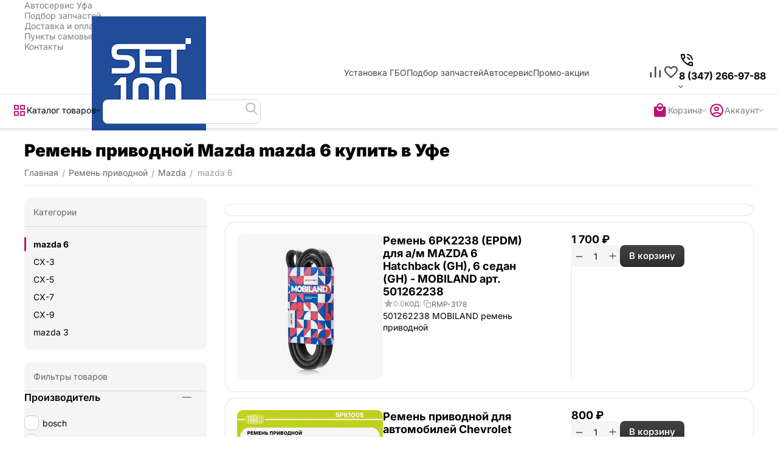

--- FILE ---
content_type: text/html; charset=utf-8
request_url: https://acsolaris.ru/remen-privodnoy/mazda/mazda-6/
body_size: 39999
content:
<!DOCTYPE html>
<html 
    lang="ru"
    dir="ltr"
    class="
 sticky-top-panel sticky-buy-panel-_top seo-pb-tabs-panel"
>
<head>
<title>Ремень приводной Mazda mazda 6 купить | цена Уфа</title>
<meta name="cmsmagazine" content="64ec6fc6c6e8c65cbc71d1d505ce90f6" /><meta name="cmsmagazine" content="895b73496fde88f9b6b78ec628663194" />
<base href="https://acsolaris.ru/" />
<meta http-equiv="Content-Type" content="text/html; charset=utf-8" data-ca-mode="ultimate" />
<meta name="viewport" content="width=device-width,initial-scale=1.0,minimum-scale=1.0,maximum-scale=1.0,user-scalable=no,viewport-fit=cover" />
<meta name="description" content="Ремень приводной Mazda mazda 6 купить в Уфе в Уфе. Подобрали для вас 10 шт. по цене от 640 руб. Оригинал и аналоги на выбор." />
    <meta name="keywords" content="" />

<meta name="format-detection" content="telephone=no">

            <link rel="canonical" href="https://acsolaris.ru/remen-privodnoy/mazda/mazda-6/" />    
                        

<meta name="format-detection" content="telephone=no"><meta property="og:type" content="website" />
<meta property="og:locale" content="ru_RU" />
<meta property="og:title" content="Ремень приводной Mazda mazda 6 купить | цена Уфа" />
<meta property="og:description" content="Ремень приводной Mazda mazda 6 купить в Уфе в Уфе. Подобрали для вас 10 шт. по цене от 640 руб. Оригинал и аналоги на выбор." />
<meta property="og:url" content="https://acsolaris.ru/remen-privodnoy/mazda/mazda-6/" />
            <meta property="og:image" content="https://acsolaris.ru/images/logos/1020/logo1.png" />
    

    <meta name="theme-color" content="#ffffff">

    <link href="https://acsolaris.ru/images/logos/1020/favicon_2f0a-q0.ico" rel="shortcut icon" type="image/png" />

<link type="text/css" rel="stylesheet" href="https://acsolaris.ru/var/cache/misc/assets/design/themes/abt__unitheme2/css/standalone.57d0868db1d1dc5ea4e48af78454fb881763385083.css?1763385083" /><!-- Google Tag Manager -->
<script data-no-defer>(function(w,d,s,l,i){w[l]=w[l]||[];w[l].push({'gtm.start':
new Date().getTime(),event:'gtm.js'});var f=d.getElementsByTagName(s)[0],
j=d.createElement(s),dl=l!='dataLayer'?'&l='+l:'';j.async=true;j.src=
'https://www.googletagmanager.com/gtm.js?id='+i+dl;f.parentNode.insertBefore(j,f);
})(window,document,'script','dataLayer','GTM-T7B5H42');</script>
<!-- End Google Tag Manager -->    <script data-no-defer>
        
        window.WebSocket = new Proxy(window.WebSocket, {
            construct(target, args) {
                const ws = new target(...args);
                const wsEvents = ['close', 'error', 'message', 'open'];

                window._websockets = window._websockets || new Map();
                window._websockets.set(ws, {});

                const removeWs = (target) => {
                    window._websockets.remove(target);
                }

                ws.close = new Proxy(ws.close, {
                    apply(target, thisArg, args) {
                        if (args[0] !== 4444) removeWs(thisArg);
                        return target.apply(thisArg, args);
                    }
                });

                const addEventListenerProxy = new Proxy(ws.addEventListener, {
                    apply(target, thisArg, args) {
                        const [e, func] = args;
                        if (window._websockets.has(thisArg)) {
                            window._websockets.get(thisArg)[e]?.push(func) || (window._websockets.get(thisArg)[e] = [func]);
                        }

                        return target.apply(thisArg, args);
                    }
                });

                ws.addEventListener = addEventListenerProxy;

                wsEvents.forEach((e) => {
                    Object.defineProperty(ws, 'on' + e, {
                        set(func) {
                            const callback = function (event) {
                                func.call(this, event);
                            };
                            return addEventListenerProxy.apply(this, [
                                e,
                                callback,
                                false
                            ]);
                        }
                    });
                });

                return ws;
            }
        });
        
    </script>
<script data-no-defer>
    window.lazySizesConfig =  {
        loadMode: 2,
        hFac: 0.42857142857143,
        expand: 350,
        expFactor: 1,
        preloadAfterLoad: false
    };
    document.addEventListener('lazybeforeunveil', function(e){
        let element = e.target;
        var bg = element.getAttribute('data-background-url');
        if(bg){
            var bgImg = $(new Image());
            bgImg.attr('src', bg);
            bgImg.on('load', function () {
                $(element).css({
                    'background-image': "url('" + bg + "')"
                }).removeAttr('data-background-url')
            });
        }
    });
</script>



    <!-- Inline script moved to the bottom of the page -->

<!-- Inline script moved to the bottom of the page -->

<!-- Inline script moved to the bottom of the page -->

<link rel="preload" href="https://acsolaris.ru/images/logos/1020/logo1.png" as="image" fetchpriority="high">
<link rel="preload" href="https://acsolaris.ru/images/thumbnails/240/240/detailed/1030/6607226092.jpg" as="image" fetchpriority="high">
<link rel="preload" href="https://acsolaris.ru/images/thumbnails/240/240/detailed/1028/6735239701.jpg" as="image" fetchpriority="high">
<link rel="preload" href="https://acsolaris.ru/images/thumbnails/240/240/detailed/1028/6964357432.jpg" as="image" fetchpriority="high">
<link rel="preload" href="https://acsolaris.ru/images/thumbnails/240/240/detailed/1029/6257276846.jpg" as="image" fetchpriority="high">
<link rel="preload" href="https://acsolaris.ru/images/thumbnails/240/240/detailed/1028/6735239352.jpg" as="image" fetchpriority="high">
<link rel="preload" href="https://acsolaris.ru/images/thumbnails/240/240/detailed/1028/7040683590.jpg" as="image" fetchpriority="high">
<link rel="preload" href="https://acsolaris.ru/images/thumbnails/240/240/detailed/1029/6020492906_jspy-qo.jpg" as="image" fetchpriority="high">
<link rel="preload" href="https://acsolaris.ru/images/thumbnails/240/240/detailed/1029/7088810101.jpg" as="image" fetchpriority="high">
<link rel="preload" href="https://acsolaris.ru/images/thumbnails/240/240/detailed/1028/6064565038_5dah-fk.jpg" as="image" fetchpriority="high">
</head>

<body class=" desktop-screen user-is-guest">
    <!-- Google Tag Manager (noscript) -->
<noscript><iframe src="https://www.googletagmanager.com/ns.html?id=GTM-T7B5H42"
height="0" width="0" style="display:none;visibility:hidden"></iframe></noscript>
<!-- End Google Tag Manager (noscript) -->        
        <div class="ty-tygh  " data-ca-element="mainContainer" id="tygh_container">

        <div id="ajax_overlay" class="ty-ajax-overlay"></div>
<div id="ajax_loading_box" class="ty-ajax-loading-box"></div>
        <div class="cm-notification-container notification-container">
</div>
        <div class="ty-helper-container "
                    id="tygh_main_container">
                                                                                                     
<div class="tygh-top-panel clearfix">
                <div class="container-fluid top-grid">
                                                
                                        
                <div class="container-fluid-row">
<div class="row-fluid ">        <div class="span16 top-links-grid " >
                    <div class="top-quick-links ty-float-right" id="snapping_id_97458">
                    

        <div class="ty-text-links-wrapper">
        <div id="sw_text_links_97458" class="ty-text-links-btn cm-combination">
            <span class="ty-icon ty-icon-short-list" ></span>
            <span class="ty-icon ty-icon-down-micro ty-text-links-btn__arrow" ></span>
        </div>
    
        <ul id="text_links_97458" class="ty-text-links  cm-popup-box ty-text-links_show_inline"><li class="ty-text-links__item ty-level-0  ty-text-links__item--inline"><a class="ty-text-links__a ty-text-links__a--level-0  ty-text-links__a--inline" href="https://acsolaris.ru/avtoservis-ufa/">Автосервис Уфа</a></li><li class="ty-text-links__item ty-level-0  ty-text-links__item--inline"><a class="ty-text-links__a ty-text-links__a--level-0  ty-text-links__a--inline" href="https://acsolaris.ru/podbor-zapchastey/">Подбор запчастей</a></li><li class="ty-text-links__item ty-level-0  ty-text-links__item--inline ty-quick-menu__delivery"><a class="ty-text-links__a ty-text-links__a--level-0  ty-text-links__a--inline" href="https://acsolaris.ru/oplata-i-dostavka/">Доставка и оплата</a></li><li class="ty-text-links__item ty-level-0  ty-text-links__item--inline ty-quick-menu__pickup"><a class="ty-text-links__a ty-text-links__a--level-0  ty-text-links__a--inline" href="https://acsolaris.ru/index.php?dispatch=pickup.view">Пункты самовывоза</a></li><li class="ty-text-links__item ty-level-0  ty-text-links__item--inline ty-quick-menu__contacts"><a class="ty-text-links__a ty-text-links__a--level-0  ty-text-links__a--inline" href="https://acsolaris.ru/kontakty/">Контакты</a></li></ul>

    </div>
                    <!--snapping_id_97458--></div>
            </div>
</div>
    </div>    
        </div>
        

</div>

<div class="tygh-header header-grid  advanced-header clearfix">
                <div class="container-fluid">
                                                
                <div class="container-fluid-row">
<div class="row-fluid ">        <div class="span4 top-logo-grid " >
                    <div class="top-logo " id="snapping_id_97459">
                <div class="ty-logo-container">
    
            <a href="https://acsolaris.ru/" title="Сеть СТО">
        
    




        
                            
        
        <img class="ty-pict  ty-logo-container__image   cm-image" width="450" height="188" alt="Сеть СТО" title="Сеть СТО" src="https://acsolaris.ru/images/logos/1020/logo1.png" />

    
            </a>
    </div>

                    <!--snapping_id_97459--></div>
            </div>

                                            
                
        <div class="span7 top-header-menu " >
                    <div class="hidden-phone " id="snapping_id_97460">
                

        <div class="ty-text-links-wrapper">
        <div id="sw_text_links_97460" class="ty-text-links-btn cm-combination">
            <span class="ty-icon ty-icon-short-list" ></span>
            <span class="ty-icon ty-icon-down-micro ty-text-links-btn__arrow" ></span>
        </div>
    
        <ul id="text_links_97460" class="ty-text-links "><li class="ty-text-links__item ty-level-0 "><a class="ty-text-links__a ty-text-links__a--level-0 " href="https://acsolaris.ru/ustanovka-gbo-pod-klyuch/">Установка ГБО</a></li><li class="ty-text-links__item ty-level-0 "><a class="ty-text-links__a ty-text-links__a--level-0 " href="https://acsolaris.ru/podbor-zapchastey/">Подбор запчастей</a></li><li class="ty-text-links__item ty-level-0 "><a class="ty-text-links__a ty-text-links__a--level-0 " href="https://acsolaris.ru/avtoservis-ufa/">Автосервис</a></li><li class="ty-text-links__item ty-level-0 "><a class="ty-text-links__a ty-text-links__a--level-0 " href="https://acsolaris.ru/index.php?dispatch=promotions.list">Промо-акции</a></li></ul>

    </div>
                    <!--snapping_id_97460--></div>
            </div>

                                            
                
        <div class="span5 top-phones " >
                    <div class="top-buttons-grid hidden-phone hidden-tablet " id="snapping_id_97461">
                        <div class="ut2-top-compared-products" id="abt__ut2_compared_products">
        <a class="cm-tooltip ty-compare__a " href="https://acsolaris.ru/index.php?dispatch=product_features.compare" rel="nofollow" title="Просмотреть Список сравнения"><span><i class="ut2-icon-baseline-equalizer"></i></span></a>
        <!--abt__ut2_compared_products--></div>

    
    <div class="ut2-top-wishlist-count" id="abt__ut2_wishlist_count">
        <a class="cm-tooltip ty-wishlist__a " href="https://acsolaris.ru/index.php?dispatch=wishlist.view" rel="nofollow" title="Отложенные товары"><span><i class="ut2-icon-baseline-favorite-border"></i></span></a>
        <!--abt__ut2_wishlist_count--></div>

                    <!--snapping_id_97461--></div><div class=" " id="snapping_id_97462">
                <div class="ut2-pn">
    <div class="ut2-pn__wrap ut2-pn__row cm-combination" id="sw_dropdown_97462">
        <span><span class="ut2-pn__icon ut2-icon">&nbsp;</span><span class="ut2-pn__title"><bdo dir="ltr">8 (347) 266-97-88</bdo></span></span>
            </div>
    <div class="ut2-pn__contacts">
        <div id="dropdown_97462" class="cm-popup-box ut2-pn__items-full ty-dropdown-box__content hidden" style="display:none;">
            <a href="javascript:void(0);" data-ca-external-click-id="sw_dropdown_97462" rel="nofollow" class="cm-external-click ut2-btn-close hidden"><i class="ut2-icon-baseline-close"></i></a>
            <div class="ut2-pn__items">
                                <p>
                                            <a href="tel:8 (347) 266-97-88"><bdo dir="ltr">8 (347) 266-97-88</bdo></a>
                                                            <!-- Edit work time -->
                    <small>Пн-Пт: 9:00-18:00</small>
                </p>
                

                <hr>

                
                
                                                            <p>
                            <small>Адрес</small>
                        <div>Россия, Уфа, ул. Бакалинская, д. 15</div>
                        </p>
                                                </div>
        </div>
    </div>
</div>

                    <!--snapping_id_97462--></div>
            </div>
</div>
    </div>                                        
                <div class="container-fluid-row container-fluid-row-full-width top-menu-grid">
<div class="row-fluid ">        <div class="span16 " >
                    <div class="row-fluid ">        <div class="span11 top-left-grid " >
                    <div class="row-fluid ">        <div class="span5 menu-grid " >
                    <div class="ty-dropdown-box  top-menu-grid-vertical">

        <div id="sw_dropdown_97463" class="ty-dropdown-box__title cm-combination ">
                                        <span><i class="ut2-icon"></i><span>Каталог товаров</span></span>
                        
        </div>

        <div id="dropdown_97463" class="cm-popup-box ty-dropdown-box__content  hidden">
            <div class="ty-dropdown-box__title cm-external-click  hidden-desktop" data-ca-external-click-id="sw_dropdown_97463">
                <i class="ut2-icon"></i>Каталог товаров<span class="ut2-btn-close"><i class="ut2-icon-baseline-close"></i></span>
            </div>
            
<div class="ut2-menu__backdrop cm-external-click" style="display: none" data-ca-external-click-id="sw_dropdown_97463"></div><div class="ut2-menu__header-mobile" style="display: none">Каталог товаров</div><div class="ut2-v__menu ut2-menu" style="--ut2-vertical-menu-block-height: 550px;"><div class="ut2-menu__inbox cm-external-triggered"><ul class="ut2-menu__list" style="--menu-columns: 4"><li class="ut2-menu__item" data-subitems-count="29"><span class="ty-menu__item-toggle cm-responsive-menu-toggle"><i class="ut2-mark-fold-unfold"></i></span><a href="javascript:void(0)" class="ut2-menu__link"><span class="ut2-menu__link__in "><span class="ut2-menu__link__text"><span class="ut2-menu__link__name">Автозапчасти</span>                                                                    </span>
                                                                    <i class="ut2-icon-outline-arrow_forward"></i>
                                                            </span>
                        </a>
                                                
                                                    <div class="ut2-menu__submenu" id="topmenu_15084_97463_2696438297">
                                                                                                                                    <div class="ut2-menu__submenu__carrier  ">
            <div class="ut2-menu__submenu__wrapper">
                <div class="ut2-menu__2nd-list">
                        

    
    <div class="ut2-menu__2nd-col">
                    <div class="ut2-menu__2nd-item" data-elem-index="0">
                
                                <div class="ut2-menu__2nd-item__header">
                    <a href="https://acsolaris.ru/amortizator/"
                        target="_blank"                       class="ut2-menu__2nd-link ">
                                                <span class="ut2-menu__2nd-link__text"><span class="ut2-menu__2nd-link__name">Амортизатор</span></span>
                    </a>
                                    </div>

                                    <span class="ty-menu__item-toggle cm-responsive-menu-toggle">
                        <i class="ut2-mark-fold-unfold"></i>
                    </span>
                
                                    <div class="ut2-menu__2nd-submenu ">
                        <div class="ut2-menu__2nd-submenu__wrapper">
                                                            <div class="ut2-menu__3rd-list clipped " data-cols-count="4" style="--menu-items:5;">
                                                                                                                                                                                            <div class="ut2-menu__3rd-item">
                                            <a href="https://acsolaris.ru/amortizator/audi/" target="_blank"                                               class="ut2-menu__3rd-link "
                                               title="Audi">
                                                                                                <span class="ut2-menu__3rd-link__text"><span class="ut2-menu__3rd-link__name">Audi</span></span>
                                            </a>
                                        </div>
                                                                                                                    <div class="ut2-menu__3rd-item">
                                            <a href="https://acsolaris.ru/amortizator/bmw/" target="_blank"                                               class="ut2-menu__3rd-link "
                                               title="BMW">
                                                                                                <span class="ut2-menu__3rd-link__text"><span class="ut2-menu__3rd-link__name">BMW</span></span>
                                            </a>
                                        </div>
                                                                                                                    <div class="ut2-menu__3rd-item">
                                            <a href="https://acsolaris.ru/amortizator/chevrolet/" target="_blank"                                               class="ut2-menu__3rd-link "
                                               title="Chevrolet">
                                                                                                <span class="ut2-menu__3rd-link__text"><span class="ut2-menu__3rd-link__name">Chevrolet</span></span>
                                            </a>
                                        </div>
                                                                                                                    <div class="ut2-menu__3rd-item">
                                            <a href="https://acsolaris.ru/amortizator/ford/" target="_blank"                                               class="ut2-menu__3rd-link "
                                               title="Ford">
                                                                                                <span class="ut2-menu__3rd-link__text"><span class="ut2-menu__3rd-link__name">Ford</span></span>
                                            </a>
                                        </div>
                                                                                                                    <div class="ut2-menu__3rd-item">
                                            <a href="https://acsolaris.ru/amortizator/geely/" target="_blank"                                               class="ut2-menu__3rd-link "
                                               title="Geely">
                                                                                                <span class="ut2-menu__3rd-link__text"><span class="ut2-menu__3rd-link__name">Geely</span></span>
                                            </a>
                                        </div>
                                                                                                                    <div class="ut2-menu__3rd-item">
                                            <a href="https://acsolaris.ru/amortizator/honda/" target="_blank"                                               class="ut2-menu__3rd-link "
                                               title="Honda">
                                                                                                <span class="ut2-menu__3rd-link__text"><span class="ut2-menu__3rd-link__name">Honda</span></span>
                                            </a>
                                        </div>
                                                                                                                    <div class="ut2-menu__3rd-item">
                                            <a href="https://acsolaris.ru/amortizator/hyundai/" target="_blank"                                               class="ut2-menu__3rd-link "
                                               title="Hyundai">
                                                                                                <span class="ut2-menu__3rd-link__text"><span class="ut2-menu__3rd-link__name">Hyundai</span></span>
                                            </a>
                                        </div>
                                                                                                                    <div class="ut2-menu__3rd-item">
                                            <a href="https://acsolaris.ru/amortizator/kia/" target="_blank"                                               class="ut2-menu__3rd-link "
                                               title="KIA">
                                                                                                <span class="ut2-menu__3rd-link__text"><span class="ut2-menu__3rd-link__name">KIA</span></span>
                                            </a>
                                        </div>
                                                                                                                    <div class="ut2-menu__3rd-item">
                                            <a href="https://acsolaris.ru/amortizator/lexus/" target="_blank"                                               class="ut2-menu__3rd-link "
                                               title="Lexus">
                                                                                                <span class="ut2-menu__3rd-link__text"><span class="ut2-menu__3rd-link__name">Lexus</span></span>
                                            </a>
                                        </div>
                                                                                                                    <div class="ut2-menu__3rd-item">
                                            <a href="https://acsolaris.ru/amortizator/mazda/" target="_blank"                                               class="ut2-menu__3rd-link "
                                               title="Mazda">
                                                                                                <span class="ut2-menu__3rd-link__text"><span class="ut2-menu__3rd-link__name">Mazda</span></span>
                                            </a>
                                        </div>
                                                                                                                    <div class="ut2-menu__3rd-item">
                                            <a href="https://acsolaris.ru/amortizator/mercedes/" target="_blank"                                               class="ut2-menu__3rd-link "
                                               title="Mercedes">
                                                                                                <span class="ut2-menu__3rd-link__text"><span class="ut2-menu__3rd-link__name">Mercedes</span></span>
                                            </a>
                                        </div>
                                                                                                                    <div class="ut2-menu__3rd-item">
                                            <a href="https://acsolaris.ru/amortizator/nissan/" target="_blank"                                               class="ut2-menu__3rd-link "
                                               title="Nissan">
                                                                                                <span class="ut2-menu__3rd-link__text"><span class="ut2-menu__3rd-link__name">Nissan</span></span>
                                            </a>
                                        </div>
                                                                                                                    <div class="ut2-menu__3rd-item">
                                            <a href="https://acsolaris.ru/amortizator/opel/" target="_blank"                                               class="ut2-menu__3rd-link "
                                               title="Opel">
                                                                                                <span class="ut2-menu__3rd-link__text"><span class="ut2-menu__3rd-link__name">Opel</span></span>
                                            </a>
                                        </div>
                                                                                                                    <div class="ut2-menu__3rd-item">
                                            <a href="https://acsolaris.ru/amortizator/porsche/" target="_blank"                                               class="ut2-menu__3rd-link "
                                               title="Porsche">
                                                                                                <span class="ut2-menu__3rd-link__text"><span class="ut2-menu__3rd-link__name">Porsche</span></span>
                                            </a>
                                        </div>
                                                                                                                    <div class="ut2-menu__3rd-item">
                                            <a href="https://acsolaris.ru/amortizator/renault/" target="_blank"                                               class="ut2-menu__3rd-link "
                                               title="Renault">
                                                                                                <span class="ut2-menu__3rd-link__text"><span class="ut2-menu__3rd-link__name">Renault</span></span>
                                            </a>
                                        </div>
                                                                                                                    <div class="ut2-menu__3rd-item">
                                            <a href="https://acsolaris.ru/amortizator/skoda/" target="_blank"                                               class="ut2-menu__3rd-link "
                                               title="Skoda">
                                                                                                <span class="ut2-menu__3rd-link__text"><span class="ut2-menu__3rd-link__name">Skoda</span></span>
                                            </a>
                                        </div>
                                                                                                                    <div class="ut2-menu__3rd-item">
                                            <a href="https://acsolaris.ru/amortizator/toyota/" target="_blank"                                               class="ut2-menu__3rd-link "
                                               title="Toyota">
                                                                                                <span class="ut2-menu__3rd-link__text"><span class="ut2-menu__3rd-link__name">Toyota</span></span>
                                            </a>
                                        </div>
                                                                                                                    <div class="ut2-menu__3rd-item">
                                            <a href="https://acsolaris.ru/amortizator/volkswagen/" target="_blank"                                               class="ut2-menu__3rd-link "
                                               title="Volkswagen">
                                                                                                <span class="ut2-menu__3rd-link__text"><span class="ut2-menu__3rd-link__name">Volkswagen</span></span>
                                            </a>
                                        </div>
                                                                        
                                    </div>
                                                            
                                                            <a href="javascript:void(0);" onclick="$(this).prev().addClass('view');$(this).addClass('hidden');" class="ut2-more-btn" title=""><span>Еще</span></a>
                            
                                                    </div>

                                            </div>
                            </div>
                    <div class="ut2-menu__2nd-item" data-elem-index="1">
                
                                <div class="ut2-menu__2nd-item__header">
                    <a href="https://acsolaris.ru/bachok-rasshiritelnyy/"
                        target="_blank"                       class="ut2-menu__2nd-link ">
                                                <span class="ut2-menu__2nd-link__text"><span class="ut2-menu__2nd-link__name">Бачок расширительный</span></span>
                    </a>
                                    </div>

                                    <span class="ty-menu__item-toggle cm-responsive-menu-toggle">
                        <i class="ut2-mark-fold-unfold"></i>
                    </span>
                
                                    <div class="ut2-menu__2nd-submenu ">
                        <div class="ut2-menu__2nd-submenu__wrapper">
                                                            <div class="ut2-menu__3rd-list clipped " data-cols-count="4" style="--menu-items:5;">
                                                                                                                                                                                            <div class="ut2-menu__3rd-item">
                                            <a href="https://acsolaris.ru/bachok-rasshiritelnyy/audi/" target="_blank"                                               class="ut2-menu__3rd-link "
                                               title="Audi">
                                                                                                <span class="ut2-menu__3rd-link__text"><span class="ut2-menu__3rd-link__name">Audi</span></span>
                                            </a>
                                        </div>
                                                                                                                    <div class="ut2-menu__3rd-item">
                                            <a href="https://acsolaris.ru/bachok-rasshiritelnyy/bmw/" target="_blank"                                               class="ut2-menu__3rd-link "
                                               title="BMW">
                                                                                                <span class="ut2-menu__3rd-link__text"><span class="ut2-menu__3rd-link__name">BMW</span></span>
                                            </a>
                                        </div>
                                                                                                                    <div class="ut2-menu__3rd-item">
                                            <a href="https://acsolaris.ru/bachok-rasshiritelnyy/chevrolet/" target="_blank"                                               class="ut2-menu__3rd-link "
                                               title="Chevrolet">
                                                                                                <span class="ut2-menu__3rd-link__text"><span class="ut2-menu__3rd-link__name">Chevrolet</span></span>
                                            </a>
                                        </div>
                                                                                                                    <div class="ut2-menu__3rd-item">
                                            <a href="https://acsolaris.ru/bachok-rasshiritelnyy/ford/" target="_blank"                                               class="ut2-menu__3rd-link "
                                               title="Ford">
                                                                                                <span class="ut2-menu__3rd-link__text"><span class="ut2-menu__3rd-link__name">Ford</span></span>
                                            </a>
                                        </div>
                                                                                                                    <div class="ut2-menu__3rd-item">
                                            <a href="https://acsolaris.ru/bachok-rasshiritelnyy/honda/" target="_blank"                                               class="ut2-menu__3rd-link "
                                               title="Honda">
                                                                                                <span class="ut2-menu__3rd-link__text"><span class="ut2-menu__3rd-link__name">Honda</span></span>
                                            </a>
                                        </div>
                                                                                                                    <div class="ut2-menu__3rd-item">
                                            <a href="https://acsolaris.ru/bachok-rasshiritelnyy/hyundai/" target="_blank"                                               class="ut2-menu__3rd-link "
                                               title="Hyundai">
                                                                                                <span class="ut2-menu__3rd-link__text"><span class="ut2-menu__3rd-link__name">Hyundai</span></span>
                                            </a>
                                        </div>
                                                                                                                    <div class="ut2-menu__3rd-item">
                                            <a href="https://acsolaris.ru/bachok-rasshiritelnyy/kia/" target="_blank"                                               class="ut2-menu__3rd-link "
                                               title="KIA">
                                                                                                <span class="ut2-menu__3rd-link__text"><span class="ut2-menu__3rd-link__name">KIA</span></span>
                                            </a>
                                        </div>
                                                                                                                    <div class="ut2-menu__3rd-item">
                                            <a href="https://acsolaris.ru/bachok-rasshiritelnyy/mazda/" target="_blank"                                               class="ut2-menu__3rd-link "
                                               title="Mazda">
                                                                                                <span class="ut2-menu__3rd-link__text"><span class="ut2-menu__3rd-link__name">Mazda</span></span>
                                            </a>
                                        </div>
                                                                                                                    <div class="ut2-menu__3rd-item">
                                            <a href="https://acsolaris.ru/bachok-rasshiritelnyy/mercedes/" target="_blank"                                               class="ut2-menu__3rd-link "
                                               title="Mercedes">
                                                                                                <span class="ut2-menu__3rd-link__text"><span class="ut2-menu__3rd-link__name">Mercedes</span></span>
                                            </a>
                                        </div>
                                                                                                                    <div class="ut2-menu__3rd-item">
                                            <a href="https://acsolaris.ru/bachok-rasshiritelnyy/nissan/" target="_blank"                                               class="ut2-menu__3rd-link "
                                               title="Nissan">
                                                                                                <span class="ut2-menu__3rd-link__text"><span class="ut2-menu__3rd-link__name">Nissan</span></span>
                                            </a>
                                        </div>
                                                                                                                    <div class="ut2-menu__3rd-item">
                                            <a href="https://acsolaris.ru/bachok-rasshiritelnyy/opel/" target="_blank"                                               class="ut2-menu__3rd-link "
                                               title="Opel">
                                                                                                <span class="ut2-menu__3rd-link__text"><span class="ut2-menu__3rd-link__name">Opel</span></span>
                                            </a>
                                        </div>
                                                                                                                    <div class="ut2-menu__3rd-item">
                                            <a href="https://acsolaris.ru/bachok-rasshiritelnyy/porsche/" target="_blank"                                               class="ut2-menu__3rd-link "
                                               title="Porsche">
                                                                                                <span class="ut2-menu__3rd-link__text"><span class="ut2-menu__3rd-link__name">Porsche</span></span>
                                            </a>
                                        </div>
                                                                                                                    <div class="ut2-menu__3rd-item">
                                            <a href="https://acsolaris.ru/bachok-rasshiritelnyy/renault/" target="_blank"                                               class="ut2-menu__3rd-link "
                                               title="Renault">
                                                                                                <span class="ut2-menu__3rd-link__text"><span class="ut2-menu__3rd-link__name">Renault</span></span>
                                            </a>
                                        </div>
                                                                                                                    <div class="ut2-menu__3rd-item">
                                            <a href="https://acsolaris.ru/bachok-rasshiritelnyy/skoda/" target="_blank"                                               class="ut2-menu__3rd-link "
                                               title="Skoda">
                                                                                                <span class="ut2-menu__3rd-link__text"><span class="ut2-menu__3rd-link__name">Skoda</span></span>
                                            </a>
                                        </div>
                                                                                                                    <div class="ut2-menu__3rd-item">
                                            <a href="https://acsolaris.ru/bachok-rasshiritelnyy/toyota/" target="_blank"                                               class="ut2-menu__3rd-link "
                                               title="Toyota">
                                                                                                <span class="ut2-menu__3rd-link__text"><span class="ut2-menu__3rd-link__name">Toyota</span></span>
                                            </a>
                                        </div>
                                                                                                                    <div class="ut2-menu__3rd-item">
                                            <a href="https://acsolaris.ru/bachok-rasshiritelnyy/volkswagen/" target="_blank"                                               class="ut2-menu__3rd-link "
                                               title="Volkswagen">
                                                                                                <span class="ut2-menu__3rd-link__text"><span class="ut2-menu__3rd-link__name">Volkswagen</span></span>
                                            </a>
                                        </div>
                                                                        
                                    </div>
                                                            
                                                            <a href="javascript:void(0);" onclick="$(this).prev().addClass('view');$(this).addClass('hidden');" class="ut2-more-btn" title=""><span>Еще</span></a>
                            
                                                    </div>

                                            </div>
                            </div>
                    <div class="ut2-menu__2nd-item" data-elem-index="2">
                
                                <div class="ut2-menu__2nd-item__header">
                    <a href="https://acsolaris.ru/vodyanoy-nasos-pompa/"
                        target="_blank"                       class="ut2-menu__2nd-link ">
                                                <span class="ut2-menu__2nd-link__text"><span class="ut2-menu__2nd-link__name">Водяной насос (помпа)</span></span>
                    </a>
                                    </div>

                                    <span class="ty-menu__item-toggle cm-responsive-menu-toggle">
                        <i class="ut2-mark-fold-unfold"></i>
                    </span>
                
                                    <div class="ut2-menu__2nd-submenu ">
                        <div class="ut2-menu__2nd-submenu__wrapper">
                                                            <div class="ut2-menu__3rd-list clipped " data-cols-count="4" style="--menu-items:5;">
                                                                                                                                                                                            <div class="ut2-menu__3rd-item">
                                            <a href="https://acsolaris.ru/vodyanoy-nasos-pompa/audi/" target="_blank"                                               class="ut2-menu__3rd-link "
                                               title="Audi">
                                                                                                <span class="ut2-menu__3rd-link__text"><span class="ut2-menu__3rd-link__name">Audi</span></span>
                                            </a>
                                        </div>
                                                                                                                    <div class="ut2-menu__3rd-item">
                                            <a href="https://acsolaris.ru/vodyanoy-nasos-pompa/bmw/" target="_blank"                                               class="ut2-menu__3rd-link "
                                               title="BMW">
                                                                                                <span class="ut2-menu__3rd-link__text"><span class="ut2-menu__3rd-link__name">BMW</span></span>
                                            </a>
                                        </div>
                                                                                                                    <div class="ut2-menu__3rd-item">
                                            <a href="https://acsolaris.ru/vodyanoy-nasos-pompa/chevrolet/" target="_blank"                                               class="ut2-menu__3rd-link "
                                               title="Chevrolet">
                                                                                                <span class="ut2-menu__3rd-link__text"><span class="ut2-menu__3rd-link__name">Chevrolet</span></span>
                                            </a>
                                        </div>
                                                                                                                    <div class="ut2-menu__3rd-item">
                                            <a href="https://acsolaris.ru/vodyanoy-nasos-pompa/ford/" target="_blank"                                               class="ut2-menu__3rd-link "
                                               title="Ford">
                                                                                                <span class="ut2-menu__3rd-link__text"><span class="ut2-menu__3rd-link__name">Ford</span></span>
                                            </a>
                                        </div>
                                                                                                                    <div class="ut2-menu__3rd-item">
                                            <a href="https://acsolaris.ru/vodyanoy-nasos-pompa/geely/" target="_blank"                                               class="ut2-menu__3rd-link "
                                               title="Geely">
                                                                                                <span class="ut2-menu__3rd-link__text"><span class="ut2-menu__3rd-link__name">Geely</span></span>
                                            </a>
                                        </div>
                                                                                                                    <div class="ut2-menu__3rd-item">
                                            <a href="https://acsolaris.ru/vodyanoy-nasos-pompa/honda/" target="_blank"                                               class="ut2-menu__3rd-link "
                                               title="Honda">
                                                                                                <span class="ut2-menu__3rd-link__text"><span class="ut2-menu__3rd-link__name">Honda</span></span>
                                            </a>
                                        </div>
                                                                                                                    <div class="ut2-menu__3rd-item">
                                            <a href="https://acsolaris.ru/vodyanoy-nasos-pompa/hyundai/" target="_blank"                                               class="ut2-menu__3rd-link "
                                               title="Hyundai">
                                                                                                <span class="ut2-menu__3rd-link__text"><span class="ut2-menu__3rd-link__name">Hyundai</span></span>
                                            </a>
                                        </div>
                                                                                                                    <div class="ut2-menu__3rd-item">
                                            <a href="https://acsolaris.ru/vodyanoy-nasos-pompa/kia/" target="_blank"                                               class="ut2-menu__3rd-link "
                                               title="KIA">
                                                                                                <span class="ut2-menu__3rd-link__text"><span class="ut2-menu__3rd-link__name">KIA</span></span>
                                            </a>
                                        </div>
                                                                                                                    <div class="ut2-menu__3rd-item">
                                            <a href="https://acsolaris.ru/vodyanoy-nasos-pompa/lexus/" target="_blank"                                               class="ut2-menu__3rd-link "
                                               title="Lexus">
                                                                                                <span class="ut2-menu__3rd-link__text"><span class="ut2-menu__3rd-link__name">Lexus</span></span>
                                            </a>
                                        </div>
                                                                                                                    <div class="ut2-menu__3rd-item">
                                            <a href="https://acsolaris.ru/vodyanoy-nasos-pompa/mazda/" target="_blank"                                               class="ut2-menu__3rd-link "
                                               title="Mazda">
                                                                                                <span class="ut2-menu__3rd-link__text"><span class="ut2-menu__3rd-link__name">Mazda</span></span>
                                            </a>
                                        </div>
                                                                                                                    <div class="ut2-menu__3rd-item">
                                            <a href="https://acsolaris.ru/vodyanoy-nasos-pompa/mercedes/" target="_blank"                                               class="ut2-menu__3rd-link "
                                               title="Mercedes">
                                                                                                <span class="ut2-menu__3rd-link__text"><span class="ut2-menu__3rd-link__name">Mercedes</span></span>
                                            </a>
                                        </div>
                                                                                                                    <div class="ut2-menu__3rd-item">
                                            <a href="https://acsolaris.ru/vodyanoy-nasos-pompa/nissan/" target="_blank"                                               class="ut2-menu__3rd-link "
                                               title="Nissan">
                                                                                                <span class="ut2-menu__3rd-link__text"><span class="ut2-menu__3rd-link__name">Nissan</span></span>
                                            </a>
                                        </div>
                                                                                                                    <div class="ut2-menu__3rd-item">
                                            <a href="https://acsolaris.ru/vodyanoy-nasos-pompa/opel/" target="_blank"                                               class="ut2-menu__3rd-link "
                                               title="Opel">
                                                                                                <span class="ut2-menu__3rd-link__text"><span class="ut2-menu__3rd-link__name">Opel</span></span>
                                            </a>
                                        </div>
                                                                                                                    <div class="ut2-menu__3rd-item">
                                            <a href="https://acsolaris.ru/vodyanoy-nasos-pompa/porsche/" target="_blank"                                               class="ut2-menu__3rd-link "
                                               title="Porsche">
                                                                                                <span class="ut2-menu__3rd-link__text"><span class="ut2-menu__3rd-link__name">Porsche</span></span>
                                            </a>
                                        </div>
                                                                                                                    <div class="ut2-menu__3rd-item">
                                            <a href="https://acsolaris.ru/vodyanoy-nasos-pompa/renault/" target="_blank"                                               class="ut2-menu__3rd-link "
                                               title="Renault">
                                                                                                <span class="ut2-menu__3rd-link__text"><span class="ut2-menu__3rd-link__name">Renault</span></span>
                                            </a>
                                        </div>
                                                                                                                    <div class="ut2-menu__3rd-item">
                                            <a href="https://acsolaris.ru/vodyanoy-nasos-pompa/skoda/" target="_blank"                                               class="ut2-menu__3rd-link "
                                               title="Skoda">
                                                                                                <span class="ut2-menu__3rd-link__text"><span class="ut2-menu__3rd-link__name">Skoda</span></span>
                                            </a>
                                        </div>
                                                                                                                    <div class="ut2-menu__3rd-item">
                                            <a href="https://acsolaris.ru/vodyanoy-nasos-pompa/toyota/" target="_blank"                                               class="ut2-menu__3rd-link "
                                               title="Toyota">
                                                                                                <span class="ut2-menu__3rd-link__text"><span class="ut2-menu__3rd-link__name">Toyota</span></span>
                                            </a>
                                        </div>
                                                                                                                    <div class="ut2-menu__3rd-item">
                                            <a href="https://acsolaris.ru/vodyanoy-nasos-pompa/volkswagen/" target="_blank"                                               class="ut2-menu__3rd-link "
                                               title="Volkswagen">
                                                                                                <span class="ut2-menu__3rd-link__text"><span class="ut2-menu__3rd-link__name">Volkswagen</span></span>
                                            </a>
                                        </div>
                                                                        
                                    </div>
                                                            
                                                            <a href="javascript:void(0);" onclick="$(this).prev().addClass('view');$(this).addClass('hidden');" class="ut2-more-btn" title=""><span>Еще</span></a>
                            
                                                    </div>

                                            </div>
                            </div>
                    <div class="ut2-menu__2nd-item" data-elem-index="3">
                
                                <div class="ut2-menu__2nd-item__header">
                    <a href="https://acsolaris.ru/vtulka-stabilizatora/"
                        target="_blank"                       class="ut2-menu__2nd-link ">
                                                <span class="ut2-menu__2nd-link__text"><span class="ut2-menu__2nd-link__name">Втулка стабилизатора</span></span>
                    </a>
                                    </div>

                                    <span class="ty-menu__item-toggle cm-responsive-menu-toggle">
                        <i class="ut2-mark-fold-unfold"></i>
                    </span>
                
                                    <div class="ut2-menu__2nd-submenu ">
                        <div class="ut2-menu__2nd-submenu__wrapper">
                                                            <div class="ut2-menu__3rd-list clipped " data-cols-count="4" style="--menu-items:5;">
                                                                                                                                                                                            <div class="ut2-menu__3rd-item">
                                            <a href="https://acsolaris.ru/vtulka-stabilizatora/audi/" target="_blank"                                               class="ut2-menu__3rd-link "
                                               title="Audi">
                                                                                                <span class="ut2-menu__3rd-link__text"><span class="ut2-menu__3rd-link__name">Audi</span></span>
                                            </a>
                                        </div>
                                                                                                                    <div class="ut2-menu__3rd-item">
                                            <a href="https://acsolaris.ru/vtulka-stabilizatora/bmw/" target="_blank"                                               class="ut2-menu__3rd-link "
                                               title="BMW">
                                                                                                <span class="ut2-menu__3rd-link__text"><span class="ut2-menu__3rd-link__name">BMW</span></span>
                                            </a>
                                        </div>
                                                                                                                    <div class="ut2-menu__3rd-item">
                                            <a href="https://acsolaris.ru/vtulka-stabilizatora/chevrolet/" target="_blank"                                               class="ut2-menu__3rd-link "
                                               title="Chevrolet">
                                                                                                <span class="ut2-menu__3rd-link__text"><span class="ut2-menu__3rd-link__name">Chevrolet</span></span>
                                            </a>
                                        </div>
                                                                                                                    <div class="ut2-menu__3rd-item">
                                            <a href="https://acsolaris.ru/vtulka-stabilizatora/ford/" target="_blank"                                               class="ut2-menu__3rd-link "
                                               title="Ford">
                                                                                                <span class="ut2-menu__3rd-link__text"><span class="ut2-menu__3rd-link__name">Ford</span></span>
                                            </a>
                                        </div>
                                                                                                                    <div class="ut2-menu__3rd-item">
                                            <a href="https://acsolaris.ru/vtulka-stabilizatora/geely/" target="_blank"                                               class="ut2-menu__3rd-link "
                                               title="Geely">
                                                                                                <span class="ut2-menu__3rd-link__text"><span class="ut2-menu__3rd-link__name">Geely</span></span>
                                            </a>
                                        </div>
                                                                                                                    <div class="ut2-menu__3rd-item">
                                            <a href="https://acsolaris.ru/vtulka-stabilizatora/honda/" target="_blank"                                               class="ut2-menu__3rd-link "
                                               title="Honda">
                                                                                                <span class="ut2-menu__3rd-link__text"><span class="ut2-menu__3rd-link__name">Honda</span></span>
                                            </a>
                                        </div>
                                                                                                                    <div class="ut2-menu__3rd-item">
                                            <a href="https://acsolaris.ru/vtulka-stabilizatora/hyundai/" target="_blank"                                               class="ut2-menu__3rd-link "
                                               title="Hyundai">
                                                                                                <span class="ut2-menu__3rd-link__text"><span class="ut2-menu__3rd-link__name">Hyundai</span></span>
                                            </a>
                                        </div>
                                                                                                                    <div class="ut2-menu__3rd-item">
                                            <a href="https://acsolaris.ru/vtulka-stabilizatora/kia/" target="_blank"                                               class="ut2-menu__3rd-link "
                                               title="KIA">
                                                                                                <span class="ut2-menu__3rd-link__text"><span class="ut2-menu__3rd-link__name">KIA</span></span>
                                            </a>
                                        </div>
                                                                                                                    <div class="ut2-menu__3rd-item">
                                            <a href="https://acsolaris.ru/vtulka-stabilizatora/lexus/" target="_blank"                                               class="ut2-menu__3rd-link "
                                               title="Lexus">
                                                                                                <span class="ut2-menu__3rd-link__text"><span class="ut2-menu__3rd-link__name">Lexus</span></span>
                                            </a>
                                        </div>
                                                                                                                    <div class="ut2-menu__3rd-item">
                                            <a href="https://acsolaris.ru/vtulka-stabilizatora/mazda/" target="_blank"                                               class="ut2-menu__3rd-link "
                                               title="Mazda">
                                                                                                <span class="ut2-menu__3rd-link__text"><span class="ut2-menu__3rd-link__name">Mazda</span></span>
                                            </a>
                                        </div>
                                                                                                                    <div class="ut2-menu__3rd-item">
                                            <a href="https://acsolaris.ru/vtulka-stabilizatora/mercedes/" target="_blank"                                               class="ut2-menu__3rd-link "
                                               title="Mercedes">
                                                                                                <span class="ut2-menu__3rd-link__text"><span class="ut2-menu__3rd-link__name">Mercedes</span></span>
                                            </a>
                                        </div>
                                                                                                                    <div class="ut2-menu__3rd-item">
                                            <a href="https://acsolaris.ru/vtulka-stabilizatora/nissan/" target="_blank"                                               class="ut2-menu__3rd-link "
                                               title="Nissan">
                                                                                                <span class="ut2-menu__3rd-link__text"><span class="ut2-menu__3rd-link__name">Nissan</span></span>
                                            </a>
                                        </div>
                                                                                                                    <div class="ut2-menu__3rd-item">
                                            <a href="https://acsolaris.ru/vtulka-stabilizatora/opel/" target="_blank"                                               class="ut2-menu__3rd-link "
                                               title="Opel">
                                                                                                <span class="ut2-menu__3rd-link__text"><span class="ut2-menu__3rd-link__name">Opel</span></span>
                                            </a>
                                        </div>
                                                                                                                    <div class="ut2-menu__3rd-item">
                                            <a href="https://acsolaris.ru/vtulka-stabilizatora/porsche/" target="_blank"                                               class="ut2-menu__3rd-link "
                                               title="Porsche">
                                                                                                <span class="ut2-menu__3rd-link__text"><span class="ut2-menu__3rd-link__name">Porsche</span></span>
                                            </a>
                                        </div>
                                                                                                                    <div class="ut2-menu__3rd-item">
                                            <a href="https://acsolaris.ru/vtulka-stabilizatora/renault/" target="_blank"                                               class="ut2-menu__3rd-link "
                                               title="Renault">
                                                                                                <span class="ut2-menu__3rd-link__text"><span class="ut2-menu__3rd-link__name">Renault</span></span>
                                            </a>
                                        </div>
                                                                                                                    <div class="ut2-menu__3rd-item">
                                            <a href="https://acsolaris.ru/vtulka-stabilizatora/skoda/" target="_blank"                                               class="ut2-menu__3rd-link "
                                               title="Skoda">
                                                                                                <span class="ut2-menu__3rd-link__text"><span class="ut2-menu__3rd-link__name">Skoda</span></span>
                                            </a>
                                        </div>
                                                                                                                    <div class="ut2-menu__3rd-item">
                                            <a href="https://acsolaris.ru/vtulka-stabilizatora/toyota/" target="_blank"                                               class="ut2-menu__3rd-link "
                                               title="Toyota">
                                                                                                <span class="ut2-menu__3rd-link__text"><span class="ut2-menu__3rd-link__name">Toyota</span></span>
                                            </a>
                                        </div>
                                                                                                                    <div class="ut2-menu__3rd-item">
                                            <a href="https://acsolaris.ru/vtulka-stabilizatora/volkswagen/" target="_blank"                                               class="ut2-menu__3rd-link "
                                               title="Volkswagen">
                                                                                                <span class="ut2-menu__3rd-link__text"><span class="ut2-menu__3rd-link__name">Volkswagen</span></span>
                                            </a>
                                        </div>
                                                                        
                                    </div>
                                                            
                                                            <a href="javascript:void(0);" onclick="$(this).prev().addClass('view');$(this).addClass('hidden');" class="ut2-more-btn" title=""><span>Еще</span></a>
                            
                                                    </div>

                                            </div>
                            </div>
                    <div class="ut2-menu__2nd-item" data-elem-index="4">
                
                                <div class="ut2-menu__2nd-item__header">
                    <a href="https://acsolaris.ru/datchiki/"
                        target="_blank"                       class="ut2-menu__2nd-link ">
                                                <span class="ut2-menu__2nd-link__text"><span class="ut2-menu__2nd-link__name">Датчики</span></span>
                    </a>
                                    </div>

                                    <span class="ty-menu__item-toggle cm-responsive-menu-toggle">
                        <i class="ut2-mark-fold-unfold"></i>
                    </span>
                
                                    <div class="ut2-menu__2nd-submenu ">
                        <div class="ut2-menu__2nd-submenu__wrapper">
                                                            <div class="ut2-menu__3rd-list clipped " data-cols-count="4" style="--menu-items:5;">
                                                                                                                                                                                            <div class="ut2-menu__3rd-item">
                                            <a href="https://acsolaris.ru/datchiki/audi/" target="_blank"                                               class="ut2-menu__3rd-link "
                                               title="Audi">
                                                                                                <span class="ut2-menu__3rd-link__text"><span class="ut2-menu__3rd-link__name">Audi</span></span>
                                            </a>
                                        </div>
                                                                                                                    <div class="ut2-menu__3rd-item">
                                            <a href="https://acsolaris.ru/datchiki/bmw/" target="_blank"                                               class="ut2-menu__3rd-link "
                                               title="BMW">
                                                                                                <span class="ut2-menu__3rd-link__text"><span class="ut2-menu__3rd-link__name">BMW</span></span>
                                            </a>
                                        </div>
                                                                                                                    <div class="ut2-menu__3rd-item">
                                            <a href="https://acsolaris.ru/datchiki/chevrolet/" target="_blank"                                               class="ut2-menu__3rd-link "
                                               title="Chevrolet">
                                                                                                <span class="ut2-menu__3rd-link__text"><span class="ut2-menu__3rd-link__name">Chevrolet</span></span>
                                            </a>
                                        </div>
                                                                                                                    <div class="ut2-menu__3rd-item">
                                            <a href="https://acsolaris.ru/datchiki/ford/" target="_blank"                                               class="ut2-menu__3rd-link "
                                               title="Ford">
                                                                                                <span class="ut2-menu__3rd-link__text"><span class="ut2-menu__3rd-link__name">Ford</span></span>
                                            </a>
                                        </div>
                                                                                                                    <div class="ut2-menu__3rd-item">
                                            <a href="https://acsolaris.ru/datchiki/geely/" target="_blank"                                               class="ut2-menu__3rd-link "
                                               title="Geely">
                                                                                                <span class="ut2-menu__3rd-link__text"><span class="ut2-menu__3rd-link__name">Geely</span></span>
                                            </a>
                                        </div>
                                                                                                                    <div class="ut2-menu__3rd-item">
                                            <a href="https://acsolaris.ru/datchiki/honda/" target="_blank"                                               class="ut2-menu__3rd-link "
                                               title="Honda">
                                                                                                <span class="ut2-menu__3rd-link__text"><span class="ut2-menu__3rd-link__name">Honda</span></span>
                                            </a>
                                        </div>
                                                                                                                    <div class="ut2-menu__3rd-item">
                                            <a href="https://acsolaris.ru/datchiki/hyundai/" target="_blank"                                               class="ut2-menu__3rd-link "
                                               title="Hyundai">
                                                                                                <span class="ut2-menu__3rd-link__text"><span class="ut2-menu__3rd-link__name">Hyundai</span></span>
                                            </a>
                                        </div>
                                                                                                                    <div class="ut2-menu__3rd-item">
                                            <a href="https://acsolaris.ru/datchiki/kia/" target="_blank"                                               class="ut2-menu__3rd-link "
                                               title="KIA">
                                                                                                <span class="ut2-menu__3rd-link__text"><span class="ut2-menu__3rd-link__name">KIA</span></span>
                                            </a>
                                        </div>
                                                                                                                    <div class="ut2-menu__3rd-item">
                                            <a href="https://acsolaris.ru/datchiki/lexus/" target="_blank"                                               class="ut2-menu__3rd-link "
                                               title="Lexus">
                                                                                                <span class="ut2-menu__3rd-link__text"><span class="ut2-menu__3rd-link__name">Lexus</span></span>
                                            </a>
                                        </div>
                                                                                                                    <div class="ut2-menu__3rd-item">
                                            <a href="https://acsolaris.ru/datchiki/mazda/" target="_blank"                                               class="ut2-menu__3rd-link "
                                               title="Mazda">
                                                                                                <span class="ut2-menu__3rd-link__text"><span class="ut2-menu__3rd-link__name">Mazda</span></span>
                                            </a>
                                        </div>
                                                                                                                    <div class="ut2-menu__3rd-item">
                                            <a href="https://acsolaris.ru/datchiki/mercedes/" target="_blank"                                               class="ut2-menu__3rd-link "
                                               title="Mercedes">
                                                                                                <span class="ut2-menu__3rd-link__text"><span class="ut2-menu__3rd-link__name">Mercedes</span></span>
                                            </a>
                                        </div>
                                                                                                                    <div class="ut2-menu__3rd-item">
                                            <a href="https://acsolaris.ru/datchiki/nissan/" target="_blank"                                               class="ut2-menu__3rd-link "
                                               title="Nissan">
                                                                                                <span class="ut2-menu__3rd-link__text"><span class="ut2-menu__3rd-link__name">Nissan</span></span>
                                            </a>
                                        </div>
                                                                                                                    <div class="ut2-menu__3rd-item">
                                            <a href="https://acsolaris.ru/datchiki/opel/" target="_blank"                                               class="ut2-menu__3rd-link "
                                               title="Opel">
                                                                                                <span class="ut2-menu__3rd-link__text"><span class="ut2-menu__3rd-link__name">Opel</span></span>
                                            </a>
                                        </div>
                                                                                                                    <div class="ut2-menu__3rd-item">
                                            <a href="https://acsolaris.ru/datchiki/porsche/" target="_blank"                                               class="ut2-menu__3rd-link "
                                               title="Porsche">
                                                                                                <span class="ut2-menu__3rd-link__text"><span class="ut2-menu__3rd-link__name">Porsche</span></span>
                                            </a>
                                        </div>
                                                                                                                    <div class="ut2-menu__3rd-item">
                                            <a href="https://acsolaris.ru/datchiki/renault/" target="_blank"                                               class="ut2-menu__3rd-link "
                                               title="Renault">
                                                                                                <span class="ut2-menu__3rd-link__text"><span class="ut2-menu__3rd-link__name">Renault</span></span>
                                            </a>
                                        </div>
                                                                                                                    <div class="ut2-menu__3rd-item">
                                            <a href="https://acsolaris.ru/datchiki/skoda/" target="_blank"                                               class="ut2-menu__3rd-link "
                                               title="Skoda">
                                                                                                <span class="ut2-menu__3rd-link__text"><span class="ut2-menu__3rd-link__name">Skoda</span></span>
                                            </a>
                                        </div>
                                                                                                                    <div class="ut2-menu__3rd-item">
                                            <a href="https://acsolaris.ru/datchiki/toyota/" target="_blank"                                               class="ut2-menu__3rd-link "
                                               title="Toyota">
                                                                                                <span class="ut2-menu__3rd-link__text"><span class="ut2-menu__3rd-link__name">Toyota</span></span>
                                            </a>
                                        </div>
                                                                                                                    <div class="ut2-menu__3rd-item">
                                            <a href="https://acsolaris.ru/datchiki/volkswagen/" target="_blank"                                               class="ut2-menu__3rd-link "
                                               title="Volkswagen">
                                                                                                <span class="ut2-menu__3rd-link__text"><span class="ut2-menu__3rd-link__name">Volkswagen</span></span>
                                            </a>
                                        </div>
                                                                        
                                    </div>
                                                            
                                                            <a href="javascript:void(0);" onclick="$(this).prev().addClass('view');$(this).addClass('hidden');" class="ut2-more-btn" title=""><span>Еще</span></a>
                            
                                                    </div>

                                            </div>
                            </div>
                    <div class="ut2-menu__2nd-item" data-elem-index="5">
                
                                <div class="ut2-menu__2nd-item__header">
                    <a href="https://acsolaris.ru/disk-tormoznoy-ru/"
                        target="_blank"                       class="ut2-menu__2nd-link ">
                                                <span class="ut2-menu__2nd-link__text"><span class="ut2-menu__2nd-link__name">Диск тормозной</span></span>
                    </a>
                                    </div>

                                    <span class="ty-menu__item-toggle cm-responsive-menu-toggle">
                        <i class="ut2-mark-fold-unfold"></i>
                    </span>
                
                                    <div class="ut2-menu__2nd-submenu ">
                        <div class="ut2-menu__2nd-submenu__wrapper">
                                                            <div class="ut2-menu__3rd-list clipped " data-cols-count="4" style="--menu-items:5;">
                                                                                                                                                                                            <div class="ut2-menu__3rd-item">
                                            <a href="https://acsolaris.ru/disk-tormoznoy-ru/audi/" target="_blank"                                               class="ut2-menu__3rd-link "
                                               title="Audi">
                                                                                                <span class="ut2-menu__3rd-link__text"><span class="ut2-menu__3rd-link__name">Audi</span></span>
                                            </a>
                                        </div>
                                                                                                                    <div class="ut2-menu__3rd-item">
                                            <a href="https://acsolaris.ru/disk-tormoznoy-ru/bmw/" target="_blank"                                               class="ut2-menu__3rd-link "
                                               title="BMW">
                                                                                                <span class="ut2-menu__3rd-link__text"><span class="ut2-menu__3rd-link__name">BMW</span></span>
                                            </a>
                                        </div>
                                                                                                                    <div class="ut2-menu__3rd-item">
                                            <a href="https://acsolaris.ru/disk-tormoznoy-ru/chevrolet/" target="_blank"                                               class="ut2-menu__3rd-link "
                                               title="Chevrolet">
                                                                                                <span class="ut2-menu__3rd-link__text"><span class="ut2-menu__3rd-link__name">Chevrolet</span></span>
                                            </a>
                                        </div>
                                                                                                                    <div class="ut2-menu__3rd-item">
                                            <a href="https://acsolaris.ru/disk-tormoznoy-ru/ford/" target="_blank"                                               class="ut2-menu__3rd-link "
                                               title="Ford">
                                                                                                <span class="ut2-menu__3rd-link__text"><span class="ut2-menu__3rd-link__name">Ford</span></span>
                                            </a>
                                        </div>
                                                                                                                    <div class="ut2-menu__3rd-item">
                                            <a href="https://acsolaris.ru/disk-tormoznoy-ru/geely/" target="_blank"                                               class="ut2-menu__3rd-link "
                                               title="Geely">
                                                                                                <span class="ut2-menu__3rd-link__text"><span class="ut2-menu__3rd-link__name">Geely</span></span>
                                            </a>
                                        </div>
                                                                                                                    <div class="ut2-menu__3rd-item">
                                            <a href="https://acsolaris.ru/disk-tormoznoy-ru/honda/" target="_blank"                                               class="ut2-menu__3rd-link "
                                               title="Honda">
                                                                                                <span class="ut2-menu__3rd-link__text"><span class="ut2-menu__3rd-link__name">Honda</span></span>
                                            </a>
                                        </div>
                                                                                                                    <div class="ut2-menu__3rd-item">
                                            <a href="https://acsolaris.ru/disk-tormoznoy-ru/hyundai/" target="_blank"                                               class="ut2-menu__3rd-link "
                                               title="Hyundai">
                                                                                                <span class="ut2-menu__3rd-link__text"><span class="ut2-menu__3rd-link__name">Hyundai</span></span>
                                            </a>
                                        </div>
                                                                                                                    <div class="ut2-menu__3rd-item">
                                            <a href="https://acsolaris.ru/disk-tormoznoy-ru/kia/" target="_blank"                                               class="ut2-menu__3rd-link "
                                               title="KIA">
                                                                                                <span class="ut2-menu__3rd-link__text"><span class="ut2-menu__3rd-link__name">KIA</span></span>
                                            </a>
                                        </div>
                                                                                                                    <div class="ut2-menu__3rd-item">
                                            <a href="https://acsolaris.ru/disk-tormoznoy-ru/lexus/" target="_blank"                                               class="ut2-menu__3rd-link "
                                               title="Lexus">
                                                                                                <span class="ut2-menu__3rd-link__text"><span class="ut2-menu__3rd-link__name">Lexus</span></span>
                                            </a>
                                        </div>
                                                                                                                    <div class="ut2-menu__3rd-item">
                                            <a href="https://acsolaris.ru/disk-tormoznoy-ru/mazda/" target="_blank"                                               class="ut2-menu__3rd-link "
                                               title="Mazda">
                                                                                                <span class="ut2-menu__3rd-link__text"><span class="ut2-menu__3rd-link__name">Mazda</span></span>
                                            </a>
                                        </div>
                                                                                                                    <div class="ut2-menu__3rd-item">
                                            <a href="https://acsolaris.ru/disk-tormoznoy-ru/mercedes/" target="_blank"                                               class="ut2-menu__3rd-link "
                                               title="Mercedes">
                                                                                                <span class="ut2-menu__3rd-link__text"><span class="ut2-menu__3rd-link__name">Mercedes</span></span>
                                            </a>
                                        </div>
                                                                                                                    <div class="ut2-menu__3rd-item">
                                            <a href="https://acsolaris.ru/disk-tormoznoy-ru/nissan/" target="_blank"                                               class="ut2-menu__3rd-link "
                                               title="Nissan">
                                                                                                <span class="ut2-menu__3rd-link__text"><span class="ut2-menu__3rd-link__name">Nissan</span></span>
                                            </a>
                                        </div>
                                                                                                                    <div class="ut2-menu__3rd-item">
                                            <a href="https://acsolaris.ru/disk-tormoznoy-ru/opel/" target="_blank"                                               class="ut2-menu__3rd-link "
                                               title="Opel">
                                                                                                <span class="ut2-menu__3rd-link__text"><span class="ut2-menu__3rd-link__name">Opel</span></span>
                                            </a>
                                        </div>
                                                                                                                    <div class="ut2-menu__3rd-item">
                                            <a href="https://acsolaris.ru/disk-tormoznoy-ru/porsche/" target="_blank"                                               class="ut2-menu__3rd-link "
                                               title="Porsche">
                                                                                                <span class="ut2-menu__3rd-link__text"><span class="ut2-menu__3rd-link__name">Porsche</span></span>
                                            </a>
                                        </div>
                                                                                                                    <div class="ut2-menu__3rd-item">
                                            <a href="https://acsolaris.ru/disk-tormoznoy-ru/renault/" target="_blank"                                               class="ut2-menu__3rd-link "
                                               title="Renault">
                                                                                                <span class="ut2-menu__3rd-link__text"><span class="ut2-menu__3rd-link__name">Renault</span></span>
                                            </a>
                                        </div>
                                                                                                                    <div class="ut2-menu__3rd-item">
                                            <a href="https://acsolaris.ru/disk-tormoznoy-ru/skoda/" target="_blank"                                               class="ut2-menu__3rd-link "
                                               title="Skoda">
                                                                                                <span class="ut2-menu__3rd-link__text"><span class="ut2-menu__3rd-link__name">Skoda</span></span>
                                            </a>
                                        </div>
                                                                                                                    <div class="ut2-menu__3rd-item">
                                            <a href="https://acsolaris.ru/disk-tormoznoy-ru/toyota/" target="_blank"                                               class="ut2-menu__3rd-link "
                                               title="Toyota">
                                                                                                <span class="ut2-menu__3rd-link__text"><span class="ut2-menu__3rd-link__name">Toyota</span></span>
                                            </a>
                                        </div>
                                                                                                                    <div class="ut2-menu__3rd-item">
                                            <a href="https://acsolaris.ru/disk-tormoznoy-ru/volkswagen/" target="_blank"                                               class="ut2-menu__3rd-link "
                                               title="Volkswagen">
                                                                                                <span class="ut2-menu__3rd-link__text"><span class="ut2-menu__3rd-link__name">Volkswagen</span></span>
                                            </a>
                                        </div>
                                                                        
                                    </div>
                                                            
                                                            <a href="javascript:void(0);" onclick="$(this).prev().addClass('view');$(this).addClass('hidden');" class="ut2-more-btn" title=""><span>Еще</span></a>
                            
                                                    </div>

                                            </div>
                            </div>
                    <div class="ut2-menu__2nd-item" data-elem-index="6">
                
                                <div class="ut2-menu__2nd-item__header">
                    <a href="https://acsolaris.ru/katushka-zazhiganiya/"
                        target="_blank"                       class="ut2-menu__2nd-link ">
                                                <span class="ut2-menu__2nd-link__text"><span class="ut2-menu__2nd-link__name">Катушка зажигания</span></span>
                    </a>
                                    </div>

                                    <span class="ty-menu__item-toggle cm-responsive-menu-toggle">
                        <i class="ut2-mark-fold-unfold"></i>
                    </span>
                
                                    <div class="ut2-menu__2nd-submenu ">
                        <div class="ut2-menu__2nd-submenu__wrapper">
                                                            <div class="ut2-menu__3rd-list clipped " data-cols-count="4" style="--menu-items:5;">
                                                                                                                                                                                            <div class="ut2-menu__3rd-item">
                                            <a href="https://acsolaris.ru/katushka-zazhiganiya/audi/" target="_blank"                                               class="ut2-menu__3rd-link "
                                               title="Audi">
                                                                                                <span class="ut2-menu__3rd-link__text"><span class="ut2-menu__3rd-link__name">Audi</span></span>
                                            </a>
                                        </div>
                                                                                                                    <div class="ut2-menu__3rd-item">
                                            <a href="https://acsolaris.ru/katushka-zazhiganiya/bmw/" target="_blank"                                               class="ut2-menu__3rd-link "
                                               title="BMW">
                                                                                                <span class="ut2-menu__3rd-link__text"><span class="ut2-menu__3rd-link__name">BMW</span></span>
                                            </a>
                                        </div>
                                                                                                                    <div class="ut2-menu__3rd-item">
                                            <a href="https://acsolaris.ru/katushka-zazhiganiya/chevrolet/" target="_blank"                                               class="ut2-menu__3rd-link "
                                               title="Chevrolet">
                                                                                                <span class="ut2-menu__3rd-link__text"><span class="ut2-menu__3rd-link__name">Chevrolet</span></span>
                                            </a>
                                        </div>
                                                                                                                    <div class="ut2-menu__3rd-item">
                                            <a href="https://acsolaris.ru/katushka-zazhiganiya/ford/" target="_blank"                                               class="ut2-menu__3rd-link "
                                               title="Ford">
                                                                                                <span class="ut2-menu__3rd-link__text"><span class="ut2-menu__3rd-link__name">Ford</span></span>
                                            </a>
                                        </div>
                                                                                                                    <div class="ut2-menu__3rd-item">
                                            <a href="https://acsolaris.ru/katushka-zazhiganiya/geely/" target="_blank"                                               class="ut2-menu__3rd-link "
                                               title="Geely">
                                                                                                <span class="ut2-menu__3rd-link__text"><span class="ut2-menu__3rd-link__name">Geely</span></span>
                                            </a>
                                        </div>
                                                                                                                    <div class="ut2-menu__3rd-item">
                                            <a href="https://acsolaris.ru/katushka-zazhiganiya/honda/" target="_blank"                                               class="ut2-menu__3rd-link "
                                               title="Honda">
                                                                                                <span class="ut2-menu__3rd-link__text"><span class="ut2-menu__3rd-link__name">Honda</span></span>
                                            </a>
                                        </div>
                                                                                                                    <div class="ut2-menu__3rd-item">
                                            <a href="https://acsolaris.ru/katushka-zazhiganiya/hyundai/" target="_blank"                                               class="ut2-menu__3rd-link "
                                               title="Hyundai">
                                                                                                <span class="ut2-menu__3rd-link__text"><span class="ut2-menu__3rd-link__name">Hyundai</span></span>
                                            </a>
                                        </div>
                                                                                                                    <div class="ut2-menu__3rd-item">
                                            <a href="https://acsolaris.ru/katushka-zazhiganiya/kia/" target="_blank"                                               class="ut2-menu__3rd-link "
                                               title="KIA">
                                                                                                <span class="ut2-menu__3rd-link__text"><span class="ut2-menu__3rd-link__name">KIA</span></span>
                                            </a>
                                        </div>
                                                                                                                    <div class="ut2-menu__3rd-item">
                                            <a href="https://acsolaris.ru/katushka-zazhiganiya/lexus/" target="_blank"                                               class="ut2-menu__3rd-link "
                                               title="Lexus">
                                                                                                <span class="ut2-menu__3rd-link__text"><span class="ut2-menu__3rd-link__name">Lexus</span></span>
                                            </a>
                                        </div>
                                                                                                                    <div class="ut2-menu__3rd-item">
                                            <a href="https://acsolaris.ru/katushka-zazhiganiya/mazda/" target="_blank"                                               class="ut2-menu__3rd-link "
                                               title="Mazda">
                                                                                                <span class="ut2-menu__3rd-link__text"><span class="ut2-menu__3rd-link__name">Mazda</span></span>
                                            </a>
                                        </div>
                                                                                                                    <div class="ut2-menu__3rd-item">
                                            <a href="https://acsolaris.ru/katushka-zazhiganiya/mercedes/" target="_blank"                                               class="ut2-menu__3rd-link "
                                               title="Mercedes">
                                                                                                <span class="ut2-menu__3rd-link__text"><span class="ut2-menu__3rd-link__name">Mercedes</span></span>
                                            </a>
                                        </div>
                                                                                                                    <div class="ut2-menu__3rd-item">
                                            <a href="https://acsolaris.ru/katushka-zazhiganiya/nissan/" target="_blank"                                               class="ut2-menu__3rd-link "
                                               title="Nissan">
                                                                                                <span class="ut2-menu__3rd-link__text"><span class="ut2-menu__3rd-link__name">Nissan</span></span>
                                            </a>
                                        </div>
                                                                                                                    <div class="ut2-menu__3rd-item">
                                            <a href="https://acsolaris.ru/katushka-zazhiganiya/opel/" target="_blank"                                               class="ut2-menu__3rd-link "
                                               title="Opel">
                                                                                                <span class="ut2-menu__3rd-link__text"><span class="ut2-menu__3rd-link__name">Opel</span></span>
                                            </a>
                                        </div>
                                                                                                                    <div class="ut2-menu__3rd-item">
                                            <a href="https://acsolaris.ru/katushka-zazhiganiya/porsche/" target="_blank"                                               class="ut2-menu__3rd-link "
                                               title="Porsche">
                                                                                                <span class="ut2-menu__3rd-link__text"><span class="ut2-menu__3rd-link__name">Porsche</span></span>
                                            </a>
                                        </div>
                                                                                                                    <div class="ut2-menu__3rd-item">
                                            <a href="https://acsolaris.ru/katushka-zazhiganiya/renault/" target="_blank"                                               class="ut2-menu__3rd-link "
                                               title="Renault">
                                                                                                <span class="ut2-menu__3rd-link__text"><span class="ut2-menu__3rd-link__name">Renault</span></span>
                                            </a>
                                        </div>
                                                                                                                    <div class="ut2-menu__3rd-item">
                                            <a href="https://acsolaris.ru/katushka-zazhiganiya/skoda/" target="_blank"                                               class="ut2-menu__3rd-link "
                                               title="Skoda">
                                                                                                <span class="ut2-menu__3rd-link__text"><span class="ut2-menu__3rd-link__name">Skoda</span></span>
                                            </a>
                                        </div>
                                                                                                                    <div class="ut2-menu__3rd-item">
                                            <a href="https://acsolaris.ru/katushka-zazhiganiya/toyota/" target="_blank"                                               class="ut2-menu__3rd-link "
                                               title="Toyota">
                                                                                                <span class="ut2-menu__3rd-link__text"><span class="ut2-menu__3rd-link__name">Toyota</span></span>
                                            </a>
                                        </div>
                                                                                                                    <div class="ut2-menu__3rd-item">
                                            <a href="https://acsolaris.ru/katushka-zazhiganiya/volkswagen/" target="_blank"                                               class="ut2-menu__3rd-link "
                                               title="Volkswagen">
                                                                                                <span class="ut2-menu__3rd-link__text"><span class="ut2-menu__3rd-link__name">Volkswagen</span></span>
                                            </a>
                                        </div>
                                                                        
                                    </div>
                                                            
                                                            <a href="javascript:void(0);" onclick="$(this).prev().addClass('view');$(this).addClass('hidden');" class="ut2-more-btn" title=""><span>Еще</span></a>
                            
                                                    </div>

                                            </div>
                            </div>
                    <div class="ut2-menu__2nd-item" data-elem-index="7">
                
                                <div class="ut2-menu__2nd-item__header">
                    <a href="https://acsolaris.ru/kolodki-tormoznye/"
                        target="_blank"                       class="ut2-menu__2nd-link ">
                                                <span class="ut2-menu__2nd-link__text"><span class="ut2-menu__2nd-link__name">Колодки тормозные</span></span>
                    </a>
                                    </div>

                                    <span class="ty-menu__item-toggle cm-responsive-menu-toggle">
                        <i class="ut2-mark-fold-unfold"></i>
                    </span>
                
                                    <div class="ut2-menu__2nd-submenu ">
                        <div class="ut2-menu__2nd-submenu__wrapper">
                                                            <div class="ut2-menu__3rd-list clipped " data-cols-count="4" style="--menu-items:5;">
                                                                                                                                                                                            <div class="ut2-menu__3rd-item">
                                            <a href="https://acsolaris.ru/kolodki-tormoznye/audi/" target="_blank"                                               class="ut2-menu__3rd-link "
                                               title="Audi">
                                                                                                <span class="ut2-menu__3rd-link__text"><span class="ut2-menu__3rd-link__name">Audi</span></span>
                                            </a>
                                        </div>
                                                                                                                    <div class="ut2-menu__3rd-item">
                                            <a href="https://acsolaris.ru/kolodki-tormoznye/bmw/" target="_blank"                                               class="ut2-menu__3rd-link "
                                               title="BMW">
                                                                                                <span class="ut2-menu__3rd-link__text"><span class="ut2-menu__3rd-link__name">BMW</span></span>
                                            </a>
                                        </div>
                                                                                                                    <div class="ut2-menu__3rd-item">
                                            <a href="https://acsolaris.ru/kolodki-tormoznye/chevrolet/" target="_blank"                                               class="ut2-menu__3rd-link "
                                               title="Chevrolet">
                                                                                                <span class="ut2-menu__3rd-link__text"><span class="ut2-menu__3rd-link__name">Chevrolet</span></span>
                                            </a>
                                        </div>
                                                                                                                    <div class="ut2-menu__3rd-item">
                                            <a href="https://acsolaris.ru/kolodki-tormoznye/ford/" target="_blank"                                               class="ut2-menu__3rd-link "
                                               title="Ford">
                                                                                                <span class="ut2-menu__3rd-link__text"><span class="ut2-menu__3rd-link__name">Ford</span></span>
                                            </a>
                                        </div>
                                                                                                                    <div class="ut2-menu__3rd-item">
                                            <a href="https://acsolaris.ru/kolodki-tormoznye/geele/" target="_blank"                                               class="ut2-menu__3rd-link "
                                               title="Geely">
                                                                                                <span class="ut2-menu__3rd-link__text"><span class="ut2-menu__3rd-link__name">Geely</span></span>
                                            </a>
                                        </div>
                                                                                                                    <div class="ut2-menu__3rd-item">
                                            <a href="https://acsolaris.ru/kolodki-tormoznye/honda/" target="_blank"                                               class="ut2-menu__3rd-link "
                                               title="Honda">
                                                                                                <span class="ut2-menu__3rd-link__text"><span class="ut2-menu__3rd-link__name">Honda</span></span>
                                            </a>
                                        </div>
                                                                                                                    <div class="ut2-menu__3rd-item">
                                            <a href="https://acsolaris.ru/kolodki-tormoznye/hyundai/" target="_blank"                                               class="ut2-menu__3rd-link "
                                               title="Hyundai">
                                                                                                <span class="ut2-menu__3rd-link__text"><span class="ut2-menu__3rd-link__name">Hyundai</span></span>
                                            </a>
                                        </div>
                                                                                                                    <div class="ut2-menu__3rd-item">
                                            <a href="https://acsolaris.ru/kolodki-tormoznye/kia/" target="_blank"                                               class="ut2-menu__3rd-link "
                                               title="KIA">
                                                                                                <span class="ut2-menu__3rd-link__text"><span class="ut2-menu__3rd-link__name">KIA</span></span>
                                            </a>
                                        </div>
                                                                                                                    <div class="ut2-menu__3rd-item">
                                            <a href="https://acsolaris.ru/kolodki-tormoznye/lexus/" target="_blank"                                               class="ut2-menu__3rd-link "
                                               title="Lexus">
                                                                                                <span class="ut2-menu__3rd-link__text"><span class="ut2-menu__3rd-link__name">Lexus</span></span>
                                            </a>
                                        </div>
                                                                                                                    <div class="ut2-menu__3rd-item">
                                            <a href="https://acsolaris.ru/kolodki-tormoznye/mazda/" target="_blank"                                               class="ut2-menu__3rd-link "
                                               title="Mazda">
                                                                                                <span class="ut2-menu__3rd-link__text"><span class="ut2-menu__3rd-link__name">Mazda</span></span>
                                            </a>
                                        </div>
                                                                                                                    <div class="ut2-menu__3rd-item">
                                            <a href="https://acsolaris.ru/kolodki-tormoznye/mercedes/" target="_blank"                                               class="ut2-menu__3rd-link "
                                               title="Mercedes">
                                                                                                <span class="ut2-menu__3rd-link__text"><span class="ut2-menu__3rd-link__name">Mercedes</span></span>
                                            </a>
                                        </div>
                                                                                                                    <div class="ut2-menu__3rd-item">
                                            <a href="https://acsolaris.ru/kolodki-tormoznye/nissan/" target="_blank"                                               class="ut2-menu__3rd-link "
                                               title="Nissan">
                                                                                                <span class="ut2-menu__3rd-link__text"><span class="ut2-menu__3rd-link__name">Nissan</span></span>
                                            </a>
                                        </div>
                                                                                                                    <div class="ut2-menu__3rd-item">
                                            <a href="https://acsolaris.ru/kolodki-tormoznye/opel/" target="_blank"                                               class="ut2-menu__3rd-link "
                                               title="Opel">
                                                                                                <span class="ut2-menu__3rd-link__text"><span class="ut2-menu__3rd-link__name">Opel</span></span>
                                            </a>
                                        </div>
                                                                                                                    <div class="ut2-menu__3rd-item">
                                            <a href="https://acsolaris.ru/kolodki-tormoznye/porsche/" target="_blank"                                               class="ut2-menu__3rd-link "
                                               title="Porsche">
                                                                                                <span class="ut2-menu__3rd-link__text"><span class="ut2-menu__3rd-link__name">Porsche</span></span>
                                            </a>
                                        </div>
                                                                                                                    <div class="ut2-menu__3rd-item">
                                            <a href="https://acsolaris.ru/kolodki-tormoznye/renault/" target="_blank"                                               class="ut2-menu__3rd-link "
                                               title="Renault">
                                                                                                <span class="ut2-menu__3rd-link__text"><span class="ut2-menu__3rd-link__name">Renault</span></span>
                                            </a>
                                        </div>
                                                                                                                    <div class="ut2-menu__3rd-item">
                                            <a href="https://acsolaris.ru/kolodki-tormoznye/skoda/" target="_blank"                                               class="ut2-menu__3rd-link "
                                               title="Skoda">
                                                                                                <span class="ut2-menu__3rd-link__text"><span class="ut2-menu__3rd-link__name">Skoda</span></span>
                                            </a>
                                        </div>
                                                                                                                    <div class="ut2-menu__3rd-item">
                                            <a href="https://acsolaris.ru/kolodki-tormoznye/toyota/" target="_blank"                                               class="ut2-menu__3rd-link "
                                               title="Toyota">
                                                                                                <span class="ut2-menu__3rd-link__text"><span class="ut2-menu__3rd-link__name">Toyota</span></span>
                                            </a>
                                        </div>
                                                                                                                    <div class="ut2-menu__3rd-item">
                                            <a href="https://acsolaris.ru/kolodki-tormoznye/volkswagen/" target="_blank"                                               class="ut2-menu__3rd-link "
                                               title="Volkswagen">
                                                                                                <span class="ut2-menu__3rd-link__text"><span class="ut2-menu__3rd-link__name">Volkswagen</span></span>
                                            </a>
                                        </div>
                                                                        
                                    </div>
                                                            
                                                            <a href="javascript:void(0);" onclick="$(this).prev().addClass('view');$(this).addClass('hidden');" class="ut2-more-btn" title=""><span>Еще</span></a>
                            
                                                    </div>

                                            </div>
                            </div>
            </div>
    
    <div class="ut2-menu__2nd-col">
                    <div class="ut2-menu__2nd-item" data-elem-index="8">
                
                                <div class="ut2-menu__2nd-item__header">
                    <a href="https://acsolaris.ru/masla-i-zhidkosti/"
                        target="_blank"                       class="ut2-menu__2nd-link ">
                                                <span class="ut2-menu__2nd-link__text"><span class="ut2-menu__2nd-link__name">Масла и жидкости</span></span>
                    </a>
                                    </div>

                                    <span class="ty-menu__item-toggle cm-responsive-menu-toggle">
                        <i class="ut2-mark-fold-unfold"></i>
                    </span>
                
                                    <div class="ut2-menu__2nd-submenu ">
                        <div class="ut2-menu__2nd-submenu__wrapper">
                                                            <div class="ut2-menu__3rd-list clipped " data-cols-count="4" style="--menu-items:5;">
                                                                                                                                                                                            <div class="ut2-menu__3rd-item">
                                            <a href="https://acsolaris.ru/masla-i-zhidkosti/masla-i-zhidkosti-bmw/" target="_blank"                                               class="ut2-menu__3rd-link "
                                               title="BMW">
                                                                                                <span class="ut2-menu__3rd-link__text"><span class="ut2-menu__3rd-link__name">BMW</span></span>
                                            </a>
                                        </div>
                                                                                                                    <div class="ut2-menu__3rd-item">
                                            <a href="https://acsolaris.ru/masla-i-zhidkosti/masla-i-zhidkosti-ford/" target="_blank"                                               class="ut2-menu__3rd-link "
                                               title="FORD">
                                                                                                <span class="ut2-menu__3rd-link__text"><span class="ut2-menu__3rd-link__name">FORD</span></span>
                                            </a>
                                        </div>
                                                                                                                    <div class="ut2-menu__3rd-item">
                                            <a href="https://acsolaris.ru/masla-i-zhidkosti/masla-i-zhidkosti-gm/" target="_blank"                                               class="ut2-menu__3rd-link "
                                               title="GM">
                                                                                                <span class="ut2-menu__3rd-link__text"><span class="ut2-menu__3rd-link__name">GM</span></span>
                                            </a>
                                        </div>
                                                                                                                    <div class="ut2-menu__3rd-item">
                                            <a href="https://acsolaris.ru/masla-i-zhidkosti/masla-i-zhidkosti-honda/" target="_blank"                                               class="ut2-menu__3rd-link "
                                               title="HONDA">
                                                                                                <span class="ut2-menu__3rd-link__text"><span class="ut2-menu__3rd-link__name">HONDA</span></span>
                                            </a>
                                        </div>
                                                                                                                    <div class="ut2-menu__3rd-item">
                                            <a href="https://acsolaris.ru/masla-i-zhidkosti/masla-i-zhidkosti-hyundai/" target="_blank"                                               class="ut2-menu__3rd-link "
                                               title="HYUNDAI">
                                                                                                <span class="ut2-menu__3rd-link__text"><span class="ut2-menu__3rd-link__name">HYUNDAI</span></span>
                                            </a>
                                        </div>
                                                                                                                    <div class="ut2-menu__3rd-item">
                                            <a href="https://acsolaris.ru/masla-i-zhidkosti/masla-i-zhidkosti-kia/" target="_blank"                                               class="ut2-menu__3rd-link "
                                               title="KIA">
                                                                                                <span class="ut2-menu__3rd-link__text"><span class="ut2-menu__3rd-link__name">KIA</span></span>
                                            </a>
                                        </div>
                                                                                                                    <div class="ut2-menu__3rd-item">
                                            <a href="https://acsolaris.ru/masla-i-zhidkosti/masla-i-zhidkosti-mazda/" target="_blank"                                               class="ut2-menu__3rd-link "
                                               title="MAZDA">
                                                                                                <span class="ut2-menu__3rd-link__text"><span class="ut2-menu__3rd-link__name">MAZDA</span></span>
                                            </a>
                                        </div>
                                                                                                                    <div class="ut2-menu__3rd-item">
                                            <a href="https://acsolaris.ru/masla-i-zhidkosti/masla-i-zhidkosti-mercedes/" target="_blank"                                               class="ut2-menu__3rd-link "
                                               title="MERCEDES">
                                                                                                <span class="ut2-menu__3rd-link__text"><span class="ut2-menu__3rd-link__name">MERCEDES</span></span>
                                            </a>
                                        </div>
                                                                                                                    <div class="ut2-menu__3rd-item">
                                            <a href="https://acsolaris.ru/masla-i-zhidkosti/masla-i-zhidkosti-mitsubishi/" target="_blank"                                               class="ut2-menu__3rd-link "
                                               title="MITSUBISHI">
                                                                                                <span class="ut2-menu__3rd-link__text"><span class="ut2-menu__3rd-link__name">MITSUBISHI</span></span>
                                            </a>
                                        </div>
                                                                                                                    <div class="ut2-menu__3rd-item">
                                            <a href="https://acsolaris.ru/masla-i-zhidkosti/masla-i-zhidkosti-nissan/" target="_blank"                                               class="ut2-menu__3rd-link "
                                               title="NISSAN">
                                                                                                <span class="ut2-menu__3rd-link__text"><span class="ut2-menu__3rd-link__name">NISSAN</span></span>
                                            </a>
                                        </div>
                                                                                                                    <div class="ut2-menu__3rd-item">
                                            <a href="https://acsolaris.ru/masla-i-zhidkosti/masla-i-zhidkosti-renault/" target="_blank"                                               class="ut2-menu__3rd-link "
                                               title="RENAULT">
                                                                                                <span class="ut2-menu__3rd-link__text"><span class="ut2-menu__3rd-link__name">RENAULT</span></span>
                                            </a>
                                        </div>
                                                                                                                    <div class="ut2-menu__3rd-item">
                                            <a href="https://acsolaris.ru/masla-i-zhidkosti/masla-i-zhidkosti-toyota/" target="_blank"                                               class="ut2-menu__3rd-link "
                                               title="TOYOTA">
                                                                                                <span class="ut2-menu__3rd-link__text"><span class="ut2-menu__3rd-link__name">TOYOTA</span></span>
                                            </a>
                                        </div>
                                                                                                                    <div class="ut2-menu__3rd-item">
                                            <a href="https://acsolaris.ru/masla-i-zhidkosti/masla-i-zhidkosti-vag/" target="_blank"                                               class="ut2-menu__3rd-link "
                                               title="VAG">
                                                                                                <span class="ut2-menu__3rd-link__text"><span class="ut2-menu__3rd-link__name">VAG</span></span>
                                            </a>
                                        </div>
                                                                        
                                    </div>
                                                            
                                                            <a href="javascript:void(0);" onclick="$(this).prev().addClass('view');$(this).addClass('hidden');" class="ut2-more-btn" title=""><span>Еще</span></a>
                            
                                                    </div>

                                            </div>
                            </div>
                    <div class="ut2-menu__2nd-item" data-elem-index="9">
                
                                <div class="ut2-menu__2nd-item__header">
                    <a href="https://acsolaris.ru/opora-sharovaya-ru/"
                        target="_blank"                       class="ut2-menu__2nd-link ">
                                                <span class="ut2-menu__2nd-link__text"><span class="ut2-menu__2nd-link__name">Опора шаровая</span></span>
                    </a>
                                    </div>

                                    <span class="ty-menu__item-toggle cm-responsive-menu-toggle">
                        <i class="ut2-mark-fold-unfold"></i>
                    </span>
                
                                    <div class="ut2-menu__2nd-submenu ">
                        <div class="ut2-menu__2nd-submenu__wrapper">
                                                            <div class="ut2-menu__3rd-list clipped " data-cols-count="4" style="--menu-items:5;">
                                                                                                                                                                                            <div class="ut2-menu__3rd-item">
                                            <a href="https://acsolaris.ru/opora-sharovaya-ru/audi/" target="_blank"                                               class="ut2-menu__3rd-link "
                                               title="Audi">
                                                                                                <span class="ut2-menu__3rd-link__text"><span class="ut2-menu__3rd-link__name">Audi</span></span>
                                            </a>
                                        </div>
                                                                                                                    <div class="ut2-menu__3rd-item">
                                            <a href="https://acsolaris.ru/opora-sharovaya-ru/bmw/" target="_blank"                                               class="ut2-menu__3rd-link "
                                               title="BMW">
                                                                                                <span class="ut2-menu__3rd-link__text"><span class="ut2-menu__3rd-link__name">BMW</span></span>
                                            </a>
                                        </div>
                                                                                                                    <div class="ut2-menu__3rd-item">
                                            <a href="https://acsolaris.ru/opora-sharovaya-ru/chevrolet/" target="_blank"                                               class="ut2-menu__3rd-link "
                                               title="Chevrolet">
                                                                                                <span class="ut2-menu__3rd-link__text"><span class="ut2-menu__3rd-link__name">Chevrolet</span></span>
                                            </a>
                                        </div>
                                                                                                                    <div class="ut2-menu__3rd-item">
                                            <a href="https://acsolaris.ru/opora-sharovaya-ru/ford/" target="_blank"                                               class="ut2-menu__3rd-link "
                                               title="Ford">
                                                                                                <span class="ut2-menu__3rd-link__text"><span class="ut2-menu__3rd-link__name">Ford</span></span>
                                            </a>
                                        </div>
                                                                                                                    <div class="ut2-menu__3rd-item">
                                            <a href="https://acsolaris.ru/opora-sharovaya-ru/geely/" target="_blank"                                               class="ut2-menu__3rd-link "
                                               title="Geely">
                                                                                                <span class="ut2-menu__3rd-link__text"><span class="ut2-menu__3rd-link__name">Geely</span></span>
                                            </a>
                                        </div>
                                                                                                                    <div class="ut2-menu__3rd-item">
                                            <a href="https://acsolaris.ru/opora-sharovaya-ru/honda/" target="_blank"                                               class="ut2-menu__3rd-link "
                                               title="Honda">
                                                                                                <span class="ut2-menu__3rd-link__text"><span class="ut2-menu__3rd-link__name">Honda</span></span>
                                            </a>
                                        </div>
                                                                                                                    <div class="ut2-menu__3rd-item">
                                            <a href="https://acsolaris.ru/opora-sharovaya-ru/hyundai/" target="_blank"                                               class="ut2-menu__3rd-link "
                                               title="Hyundai">
                                                                                                <span class="ut2-menu__3rd-link__text"><span class="ut2-menu__3rd-link__name">Hyundai</span></span>
                                            </a>
                                        </div>
                                                                                                                    <div class="ut2-menu__3rd-item">
                                            <a href="https://acsolaris.ru/opora-sharovaya-ru/kia/" target="_blank"                                               class="ut2-menu__3rd-link "
                                               title="KIA">
                                                                                                <span class="ut2-menu__3rd-link__text"><span class="ut2-menu__3rd-link__name">KIA</span></span>
                                            </a>
                                        </div>
                                                                                                                    <div class="ut2-menu__3rd-item">
                                            <a href="https://acsolaris.ru/opora-sharovaya-ru/lexus/" target="_blank"                                               class="ut2-menu__3rd-link "
                                               title="Lexus">
                                                                                                <span class="ut2-menu__3rd-link__text"><span class="ut2-menu__3rd-link__name">Lexus</span></span>
                                            </a>
                                        </div>
                                                                                                                    <div class="ut2-menu__3rd-item">
                                            <a href="https://acsolaris.ru/opora-sharovaya-ru/mazda/" target="_blank"                                               class="ut2-menu__3rd-link "
                                               title="Mazda">
                                                                                                <span class="ut2-menu__3rd-link__text"><span class="ut2-menu__3rd-link__name">Mazda</span></span>
                                            </a>
                                        </div>
                                                                                                                    <div class="ut2-menu__3rd-item">
                                            <a href="https://acsolaris.ru/opora-sharovaya-ru/mercedes/" target="_blank"                                               class="ut2-menu__3rd-link "
                                               title="Mercedes">
                                                                                                <span class="ut2-menu__3rd-link__text"><span class="ut2-menu__3rd-link__name">Mercedes</span></span>
                                            </a>
                                        </div>
                                                                                                                    <div class="ut2-menu__3rd-item">
                                            <a href="https://acsolaris.ru/opora-sharovaya-ru/nissan/" target="_blank"                                               class="ut2-menu__3rd-link "
                                               title="Nissan">
                                                                                                <span class="ut2-menu__3rd-link__text"><span class="ut2-menu__3rd-link__name">Nissan</span></span>
                                            </a>
                                        </div>
                                                                                                                    <div class="ut2-menu__3rd-item">
                                            <a href="https://acsolaris.ru/opora-sharovaya-ru/opel/" target="_blank"                                               class="ut2-menu__3rd-link "
                                               title="Opel">
                                                                                                <span class="ut2-menu__3rd-link__text"><span class="ut2-menu__3rd-link__name">Opel</span></span>
                                            </a>
                                        </div>
                                                                                                                    <div class="ut2-menu__3rd-item">
                                            <a href="https://acsolaris.ru/opora-sharovaya-ru/porsche/" target="_blank"                                               class="ut2-menu__3rd-link "
                                               title="Porsche">
                                                                                                <span class="ut2-menu__3rd-link__text"><span class="ut2-menu__3rd-link__name">Porsche</span></span>
                                            </a>
                                        </div>
                                                                                                                    <div class="ut2-menu__3rd-item">
                                            <a href="https://acsolaris.ru/opora-sharovaya-ru/renault/" target="_blank"                                               class="ut2-menu__3rd-link "
                                               title="Renault">
                                                                                                <span class="ut2-menu__3rd-link__text"><span class="ut2-menu__3rd-link__name">Renault</span></span>
                                            </a>
                                        </div>
                                                                                                                    <div class="ut2-menu__3rd-item">
                                            <a href="https://acsolaris.ru/opora-sharovaya-ru/skoda/" target="_blank"                                               class="ut2-menu__3rd-link "
                                               title="Skoda">
                                                                                                <span class="ut2-menu__3rd-link__text"><span class="ut2-menu__3rd-link__name">Skoda</span></span>
                                            </a>
                                        </div>
                                                                                                                    <div class="ut2-menu__3rd-item">
                                            <a href="https://acsolaris.ru/opora-sharovaya-ru/toyota/" target="_blank"                                               class="ut2-menu__3rd-link "
                                               title="Toyota">
                                                                                                <span class="ut2-menu__3rd-link__text"><span class="ut2-menu__3rd-link__name">Toyota</span></span>
                                            </a>
                                        </div>
                                                                                                                    <div class="ut2-menu__3rd-item">
                                            <a href="https://acsolaris.ru/opora-sharovaya-ru/volkswagen/" target="_blank"                                               class="ut2-menu__3rd-link "
                                               title="Volkswagen">
                                                                                                <span class="ut2-menu__3rd-link__text"><span class="ut2-menu__3rd-link__name">Volkswagen</span></span>
                                            </a>
                                        </div>
                                                                        
                                    </div>
                                                            
                                                            <a href="javascript:void(0);" onclick="$(this).prev().addClass('view');$(this).addClass('hidden');" class="ut2-more-btn" title=""><span>Еще</span></a>
                            
                                                    </div>

                                            </div>
                            </div>
                    <div class="ut2-menu__2nd-item" data-elem-index="10">
                
                                <div class="ut2-menu__2nd-item__header">
                    <a href="https://acsolaris.ru/podshipnik-stupicy/"
                        target="_blank"                       class="ut2-menu__2nd-link ">
                                                <span class="ut2-menu__2nd-link__text"><span class="ut2-menu__2nd-link__name">Подшипник ступицы</span></span>
                    </a>
                                    </div>

                                    <span class="ty-menu__item-toggle cm-responsive-menu-toggle">
                        <i class="ut2-mark-fold-unfold"></i>
                    </span>
                
                                    <div class="ut2-menu__2nd-submenu ">
                        <div class="ut2-menu__2nd-submenu__wrapper">
                                                            <div class="ut2-menu__3rd-list clipped " data-cols-count="4" style="--menu-items:5;">
                                                                                                                                                                                            <div class="ut2-menu__3rd-item">
                                            <a href="https://acsolaris.ru/podshipnik-stupicy/audi/" target="_blank"                                               class="ut2-menu__3rd-link "
                                               title="Audi">
                                                                                                <span class="ut2-menu__3rd-link__text"><span class="ut2-menu__3rd-link__name">Audi</span></span>
                                            </a>
                                        </div>
                                                                                                                    <div class="ut2-menu__3rd-item">
                                            <a href="https://acsolaris.ru/podshipnik-stupicy/bmw/" target="_blank"                                               class="ut2-menu__3rd-link "
                                               title="BMW">
                                                                                                <span class="ut2-menu__3rd-link__text"><span class="ut2-menu__3rd-link__name">BMW</span></span>
                                            </a>
                                        </div>
                                                                                                                    <div class="ut2-menu__3rd-item">
                                            <a href="https://acsolaris.ru/podshipnik-stupicy/chevrolet/" target="_blank"                                               class="ut2-menu__3rd-link "
                                               title="Chevrolet">
                                                                                                <span class="ut2-menu__3rd-link__text"><span class="ut2-menu__3rd-link__name">Chevrolet</span></span>
                                            </a>
                                        </div>
                                                                                                                    <div class="ut2-menu__3rd-item">
                                            <a href="https://acsolaris.ru/podshipnik-stupicy/ford/" target="_blank"                                               class="ut2-menu__3rd-link "
                                               title="Ford">
                                                                                                <span class="ut2-menu__3rd-link__text"><span class="ut2-menu__3rd-link__name">Ford</span></span>
                                            </a>
                                        </div>
                                                                                                                    <div class="ut2-menu__3rd-item">
                                            <a href="https://acsolaris.ru/podshipnik-stupicy/geely/" target="_blank"                                               class="ut2-menu__3rd-link "
                                               title="Geely">
                                                                                                <span class="ut2-menu__3rd-link__text"><span class="ut2-menu__3rd-link__name">Geely</span></span>
                                            </a>
                                        </div>
                                                                                                                    <div class="ut2-menu__3rd-item">
                                            <a href="https://acsolaris.ru/podshipnik-stupicy/honda/" target="_blank"                                               class="ut2-menu__3rd-link "
                                               title="Honda">
                                                                                                <span class="ut2-menu__3rd-link__text"><span class="ut2-menu__3rd-link__name">Honda</span></span>
                                            </a>
                                        </div>
                                                                                                                    <div class="ut2-menu__3rd-item">
                                            <a href="https://acsolaris.ru/podshipnik-stupicy/hyundai/" target="_blank"                                               class="ut2-menu__3rd-link "
                                               title="Hyundai">
                                                                                                <span class="ut2-menu__3rd-link__text"><span class="ut2-menu__3rd-link__name">Hyundai</span></span>
                                            </a>
                                        </div>
                                                                                                                    <div class="ut2-menu__3rd-item">
                                            <a href="https://acsolaris.ru/podshipnik-stupicy/kia/" target="_blank"                                               class="ut2-menu__3rd-link "
                                               title="KIA">
                                                                                                <span class="ut2-menu__3rd-link__text"><span class="ut2-menu__3rd-link__name">KIA</span></span>
                                            </a>
                                        </div>
                                                                                                                    <div class="ut2-menu__3rd-item">
                                            <a href="https://acsolaris.ru/podshipnik-stupicy/lexus/" target="_blank"                                               class="ut2-menu__3rd-link "
                                               title="Lexus">
                                                                                                <span class="ut2-menu__3rd-link__text"><span class="ut2-menu__3rd-link__name">Lexus</span></span>
                                            </a>
                                        </div>
                                                                                                                    <div class="ut2-menu__3rd-item">
                                            <a href="https://acsolaris.ru/podshipnik-stupicy/mazda/" target="_blank"                                               class="ut2-menu__3rd-link "
                                               title="Mazda">
                                                                                                <span class="ut2-menu__3rd-link__text"><span class="ut2-menu__3rd-link__name">Mazda</span></span>
                                            </a>
                                        </div>
                                                                                                                    <div class="ut2-menu__3rd-item">
                                            <a href="https://acsolaris.ru/podshipnik-stupicy/mercedes/" target="_blank"                                               class="ut2-menu__3rd-link "
                                               title="Mercedes">
                                                                                                <span class="ut2-menu__3rd-link__text"><span class="ut2-menu__3rd-link__name">Mercedes</span></span>
                                            </a>
                                        </div>
                                                                                                                    <div class="ut2-menu__3rd-item">
                                            <a href="https://acsolaris.ru/podshipnik-stupicy/nissan/" target="_blank"                                               class="ut2-menu__3rd-link "
                                               title="Nissan">
                                                                                                <span class="ut2-menu__3rd-link__text"><span class="ut2-menu__3rd-link__name">Nissan</span></span>
                                            </a>
                                        </div>
                                                                                                                    <div class="ut2-menu__3rd-item">
                                            <a href="https://acsolaris.ru/podshipnik-stupicy/opel/" target="_blank"                                               class="ut2-menu__3rd-link "
                                               title="Opel">
                                                                                                <span class="ut2-menu__3rd-link__text"><span class="ut2-menu__3rd-link__name">Opel</span></span>
                                            </a>
                                        </div>
                                                                                                                    <div class="ut2-menu__3rd-item">
                                            <a href="https://acsolaris.ru/podshipnik-stupicy/porsche/" target="_blank"                                               class="ut2-menu__3rd-link "
                                               title="Porsche">
                                                                                                <span class="ut2-menu__3rd-link__text"><span class="ut2-menu__3rd-link__name">Porsche</span></span>
                                            </a>
                                        </div>
                                                                                                                    <div class="ut2-menu__3rd-item">
                                            <a href="https://acsolaris.ru/podshipnik-stupicy/renault/" target="_blank"                                               class="ut2-menu__3rd-link "
                                               title="Renault">
                                                                                                <span class="ut2-menu__3rd-link__text"><span class="ut2-menu__3rd-link__name">Renault</span></span>
                                            </a>
                                        </div>
                                                                                                                    <div class="ut2-menu__3rd-item">
                                            <a href="https://acsolaris.ru/podshipnik-stupicy/skoda/" target="_blank"                                               class="ut2-menu__3rd-link "
                                               title="Skoda">
                                                                                                <span class="ut2-menu__3rd-link__text"><span class="ut2-menu__3rd-link__name">Skoda</span></span>
                                            </a>
                                        </div>
                                                                                                                    <div class="ut2-menu__3rd-item">
                                            <a href="https://acsolaris.ru/podshipnik-stupicy/toyota/" target="_blank"                                               class="ut2-menu__3rd-link "
                                               title="Toyota">
                                                                                                <span class="ut2-menu__3rd-link__text"><span class="ut2-menu__3rd-link__name">Toyota</span></span>
                                            </a>
                                        </div>
                                                                                                                    <div class="ut2-menu__3rd-item">
                                            <a href="https://acsolaris.ru/podshipnik-stupicy/volkswagen/" target="_blank"                                               class="ut2-menu__3rd-link "
                                               title="Volkswagen">
                                                                                                <span class="ut2-menu__3rd-link__text"><span class="ut2-menu__3rd-link__name">Volkswagen</span></span>
                                            </a>
                                        </div>
                                                                        
                                    </div>
                                                            
                                                            <a href="javascript:void(0);" onclick="$(this).prev().addClass('view');$(this).addClass('hidden');" class="ut2-more-btn" title=""><span>Еще</span></a>
                            
                                                    </div>

                                            </div>
                            </div>
                    <div class="ut2-menu__2nd-item" data-elem-index="11">
                
                                <div class="ut2-menu__2nd-item__header">
                    <a href="https://acsolaris.ru/prokladka-gbc/"
                        target="_blank"                       class="ut2-menu__2nd-link ">
                                                <span class="ut2-menu__2nd-link__text"><span class="ut2-menu__2nd-link__name">Прокладка ГБЦ</span></span>
                    </a>
                                    </div>

                                    <span class="ty-menu__item-toggle cm-responsive-menu-toggle">
                        <i class="ut2-mark-fold-unfold"></i>
                    </span>
                
                                    <div class="ut2-menu__2nd-submenu ">
                        <div class="ut2-menu__2nd-submenu__wrapper">
                                                            <div class="ut2-menu__3rd-list clipped " data-cols-count="4" style="--menu-items:5;">
                                                                                                                                                                                            <div class="ut2-menu__3rd-item">
                                            <a href="https://acsolaris.ru/prokladka-gbc/audi/" target="_blank"                                               class="ut2-menu__3rd-link "
                                               title="Audi">
                                                                                                <span class="ut2-menu__3rd-link__text"><span class="ut2-menu__3rd-link__name">Audi</span></span>
                                            </a>
                                        </div>
                                                                                                                    <div class="ut2-menu__3rd-item">
                                            <a href="https://acsolaris.ru/prokladka-gbc/bmw/" target="_blank"                                               class="ut2-menu__3rd-link "
                                               title="BMW">
                                                                                                <span class="ut2-menu__3rd-link__text"><span class="ut2-menu__3rd-link__name">BMW</span></span>
                                            </a>
                                        </div>
                                                                                                                    <div class="ut2-menu__3rd-item">
                                            <a href="https://acsolaris.ru/prokladka-gbc/chevrolet/" target="_blank"                                               class="ut2-menu__3rd-link "
                                               title="Chevrolet">
                                                                                                <span class="ut2-menu__3rd-link__text"><span class="ut2-menu__3rd-link__name">Chevrolet</span></span>
                                            </a>
                                        </div>
                                                                                                                    <div class="ut2-menu__3rd-item">
                                            <a href="https://acsolaris.ru/prokladka-gbc/ford/" target="_blank"                                               class="ut2-menu__3rd-link "
                                               title="Ford">
                                                                                                <span class="ut2-menu__3rd-link__text"><span class="ut2-menu__3rd-link__name">Ford</span></span>
                                            </a>
                                        </div>
                                                                                                                    <div class="ut2-menu__3rd-item">
                                            <a href="https://acsolaris.ru/prokladka-gbc/geely/" target="_blank"                                               class="ut2-menu__3rd-link "
                                               title="Geely">
                                                                                                <span class="ut2-menu__3rd-link__text"><span class="ut2-menu__3rd-link__name">Geely</span></span>
                                            </a>
                                        </div>
                                                                                                                    <div class="ut2-menu__3rd-item">
                                            <a href="https://acsolaris.ru/prokladka-gbc/honda/" target="_blank"                                               class="ut2-menu__3rd-link "
                                               title="Honda">
                                                                                                <span class="ut2-menu__3rd-link__text"><span class="ut2-menu__3rd-link__name">Honda</span></span>
                                            </a>
                                        </div>
                                                                                                                    <div class="ut2-menu__3rd-item">
                                            <a href="https://acsolaris.ru/prokladka-gbc/hyundai/" target="_blank"                                               class="ut2-menu__3rd-link "
                                               title="Hyundai">
                                                                                                <span class="ut2-menu__3rd-link__text"><span class="ut2-menu__3rd-link__name">Hyundai</span></span>
                                            </a>
                                        </div>
                                                                                                                    <div class="ut2-menu__3rd-item">
                                            <a href="https://acsolaris.ru/prokladka-gbc/kia/" target="_blank"                                               class="ut2-menu__3rd-link "
                                               title="KIA">
                                                                                                <span class="ut2-menu__3rd-link__text"><span class="ut2-menu__3rd-link__name">KIA</span></span>
                                            </a>
                                        </div>
                                                                                                                    <div class="ut2-menu__3rd-item">
                                            <a href="https://acsolaris.ru/prokladka-gbc/lexus/" target="_blank"                                               class="ut2-menu__3rd-link "
                                               title="Lexus">
                                                                                                <span class="ut2-menu__3rd-link__text"><span class="ut2-menu__3rd-link__name">Lexus</span></span>
                                            </a>
                                        </div>
                                                                                                                    <div class="ut2-menu__3rd-item">
                                            <a href="https://acsolaris.ru/prokladka-gbc/mazda/" target="_blank"                                               class="ut2-menu__3rd-link "
                                               title="Mazda">
                                                                                                <span class="ut2-menu__3rd-link__text"><span class="ut2-menu__3rd-link__name">Mazda</span></span>
                                            </a>
                                        </div>
                                                                                                                    <div class="ut2-menu__3rd-item">
                                            <a href="https://acsolaris.ru/prokladka-gbc/mercedes/" target="_blank"                                               class="ut2-menu__3rd-link "
                                               title="Mercedes">
                                                                                                <span class="ut2-menu__3rd-link__text"><span class="ut2-menu__3rd-link__name">Mercedes</span></span>
                                            </a>
                                        </div>
                                                                                                                    <div class="ut2-menu__3rd-item">
                                            <a href="https://acsolaris.ru/prokladka-gbc/nissan/" target="_blank"                                               class="ut2-menu__3rd-link "
                                               title="Nissan">
                                                                                                <span class="ut2-menu__3rd-link__text"><span class="ut2-menu__3rd-link__name">Nissan</span></span>
                                            </a>
                                        </div>
                                                                                                                    <div class="ut2-menu__3rd-item">
                                            <a href="https://acsolaris.ru/prokladka-gbc/opel/" target="_blank"                                               class="ut2-menu__3rd-link "
                                               title="Opel">
                                                                                                <span class="ut2-menu__3rd-link__text"><span class="ut2-menu__3rd-link__name">Opel</span></span>
                                            </a>
                                        </div>
                                                                                                                    <div class="ut2-menu__3rd-item">
                                            <a href="https://acsolaris.ru/prokladka-gbc/porsche/" target="_blank"                                               class="ut2-menu__3rd-link "
                                               title="Porsche">
                                                                                                <span class="ut2-menu__3rd-link__text"><span class="ut2-menu__3rd-link__name">Porsche</span></span>
                                            </a>
                                        </div>
                                                                                                                    <div class="ut2-menu__3rd-item">
                                            <a href="https://acsolaris.ru/prokladka-gbc/renault/" target="_blank"                                               class="ut2-menu__3rd-link "
                                               title="Renault">
                                                                                                <span class="ut2-menu__3rd-link__text"><span class="ut2-menu__3rd-link__name">Renault</span></span>
                                            </a>
                                        </div>
                                                                                                                    <div class="ut2-menu__3rd-item">
                                            <a href="https://acsolaris.ru/prokladka-gbc/skoda/" target="_blank"                                               class="ut2-menu__3rd-link "
                                               title="Skoda">
                                                                                                <span class="ut2-menu__3rd-link__text"><span class="ut2-menu__3rd-link__name">Skoda</span></span>
                                            </a>
                                        </div>
                                                                                                                    <div class="ut2-menu__3rd-item">
                                            <a href="https://acsolaris.ru/prokladka-gbc/toyota/" target="_blank"                                               class="ut2-menu__3rd-link "
                                               title="Toyota">
                                                                                                <span class="ut2-menu__3rd-link__text"><span class="ut2-menu__3rd-link__name">Toyota</span></span>
                                            </a>
                                        </div>
                                                                                                                    <div class="ut2-menu__3rd-item">
                                            <a href="https://acsolaris.ru/prokladka-gbc/volkswagen/" target="_blank"                                               class="ut2-menu__3rd-link "
                                               title="Volkswagen">
                                                                                                <span class="ut2-menu__3rd-link__text"><span class="ut2-menu__3rd-link__name">Volkswagen</span></span>
                                            </a>
                                        </div>
                                                                        
                                    </div>
                                                            
                                                            <a href="javascript:void(0);" onclick="$(this).prev().addClass('view');$(this).addClass('hidden');" class="ut2-more-btn" title=""><span>Еще</span></a>
                            
                                                    </div>

                                            </div>
                            </div>
                    <div class="ut2-menu__2nd-item" data-elem-index="12">
                
                                <div class="ut2-menu__2nd-item__header">
                    <a href="https://acsolaris.ru/prokladki-dvs/"
                        target="_blank"                       class="ut2-menu__2nd-link ">
                                                <span class="ut2-menu__2nd-link__text"><span class="ut2-menu__2nd-link__name">Прокладки ДВС</span></span>
                    </a>
                                    </div>

                                    <span class="ty-menu__item-toggle cm-responsive-menu-toggle">
                        <i class="ut2-mark-fold-unfold"></i>
                    </span>
                
                                    <div class="ut2-menu__2nd-submenu ">
                        <div class="ut2-menu__2nd-submenu__wrapper">
                                                            <div class="ut2-menu__3rd-list clipped " data-cols-count="4" style="--menu-items:5;">
                                                                                                                                                                                            <div class="ut2-menu__3rd-item">
                                            <a href="https://acsolaris.ru/prokladki-dvs/audi/" target="_blank"                                               class="ut2-menu__3rd-link "
                                               title="Audi">
                                                                                                <span class="ut2-menu__3rd-link__text"><span class="ut2-menu__3rd-link__name">Audi</span></span>
                                            </a>
                                        </div>
                                                                                                                    <div class="ut2-menu__3rd-item">
                                            <a href="https://acsolaris.ru/prokladki-dvs/bmw/" target="_blank"                                               class="ut2-menu__3rd-link "
                                               title="BMW">
                                                                                                <span class="ut2-menu__3rd-link__text"><span class="ut2-menu__3rd-link__name">BMW</span></span>
                                            </a>
                                        </div>
                                                                                                                    <div class="ut2-menu__3rd-item">
                                            <a href="https://acsolaris.ru/prokladki-dvs/chevrolet/" target="_blank"                                               class="ut2-menu__3rd-link "
                                               title="Chevrolet">
                                                                                                <span class="ut2-menu__3rd-link__text"><span class="ut2-menu__3rd-link__name">Chevrolet</span></span>
                                            </a>
                                        </div>
                                                                                                                    <div class="ut2-menu__3rd-item">
                                            <a href="https://acsolaris.ru/prokladki-dvs/ford/" target="_blank"                                               class="ut2-menu__3rd-link "
                                               title="Ford">
                                                                                                <span class="ut2-menu__3rd-link__text"><span class="ut2-menu__3rd-link__name">Ford</span></span>
                                            </a>
                                        </div>
                                                                                                                    <div class="ut2-menu__3rd-item">
                                            <a href="https://acsolaris.ru/prokladki-dvs/geely/" target="_blank"                                               class="ut2-menu__3rd-link "
                                               title="Geely">
                                                                                                <span class="ut2-menu__3rd-link__text"><span class="ut2-menu__3rd-link__name">Geely</span></span>
                                            </a>
                                        </div>
                                                                                                                    <div class="ut2-menu__3rd-item">
                                            <a href="https://acsolaris.ru/prokladki-dvs/honda/" target="_blank"                                               class="ut2-menu__3rd-link "
                                               title="Honda">
                                                                                                <span class="ut2-menu__3rd-link__text"><span class="ut2-menu__3rd-link__name">Honda</span></span>
                                            </a>
                                        </div>
                                                                                                                    <div class="ut2-menu__3rd-item">
                                            <a href="https://acsolaris.ru/prokladki-dvs/hyundai/" target="_blank"                                               class="ut2-menu__3rd-link "
                                               title="Hyundai">
                                                                                                <span class="ut2-menu__3rd-link__text"><span class="ut2-menu__3rd-link__name">Hyundai</span></span>
                                            </a>
                                        </div>
                                                                                                                    <div class="ut2-menu__3rd-item">
                                            <a href="https://acsolaris.ru/prokladki-dvs/kia/" target="_blank"                                               class="ut2-menu__3rd-link "
                                               title="KIA">
                                                                                                <span class="ut2-menu__3rd-link__text"><span class="ut2-menu__3rd-link__name">KIA</span></span>
                                            </a>
                                        </div>
                                                                                                                    <div class="ut2-menu__3rd-item">
                                            <a href="https://acsolaris.ru/prokladki-dvs/lexus/" target="_blank"                                               class="ut2-menu__3rd-link "
                                               title="Lexus">
                                                                                                <span class="ut2-menu__3rd-link__text"><span class="ut2-menu__3rd-link__name">Lexus</span></span>
                                            </a>
                                        </div>
                                                                                                                    <div class="ut2-menu__3rd-item">
                                            <a href="https://acsolaris.ru/prokladki-dvs/mazda/" target="_blank"                                               class="ut2-menu__3rd-link "
                                               title="Mazda">
                                                                                                <span class="ut2-menu__3rd-link__text"><span class="ut2-menu__3rd-link__name">Mazda</span></span>
                                            </a>
                                        </div>
                                                                                                                    <div class="ut2-menu__3rd-item">
                                            <a href="https://acsolaris.ru/prokladki-dvs/mercedes/" target="_blank"                                               class="ut2-menu__3rd-link "
                                               title="Mercedes">
                                                                                                <span class="ut2-menu__3rd-link__text"><span class="ut2-menu__3rd-link__name">Mercedes</span></span>
                                            </a>
                                        </div>
                                                                                                                    <div class="ut2-menu__3rd-item">
                                            <a href="https://acsolaris.ru/prokladki-dvs/nissan/" target="_blank"                                               class="ut2-menu__3rd-link "
                                               title="Nissan">
                                                                                                <span class="ut2-menu__3rd-link__text"><span class="ut2-menu__3rd-link__name">Nissan</span></span>
                                            </a>
                                        </div>
                                                                                                                    <div class="ut2-menu__3rd-item">
                                            <a href="https://acsolaris.ru/prokladki-dvs/opel/" target="_blank"                                               class="ut2-menu__3rd-link "
                                               title="Opel">
                                                                                                <span class="ut2-menu__3rd-link__text"><span class="ut2-menu__3rd-link__name">Opel</span></span>
                                            </a>
                                        </div>
                                                                                                                    <div class="ut2-menu__3rd-item">
                                            <a href="https://acsolaris.ru/prokladki-dvs/porsche/" target="_blank"                                               class="ut2-menu__3rd-link "
                                               title="Porsche">
                                                                                                <span class="ut2-menu__3rd-link__text"><span class="ut2-menu__3rd-link__name">Porsche</span></span>
                                            </a>
                                        </div>
                                                                                                                    <div class="ut2-menu__3rd-item">
                                            <a href="https://acsolaris.ru/prokladki-dvs/renault/" target="_blank"                                               class="ut2-menu__3rd-link "
                                               title="Renault">
                                                                                                <span class="ut2-menu__3rd-link__text"><span class="ut2-menu__3rd-link__name">Renault</span></span>
                                            </a>
                                        </div>
                                                                                                                    <div class="ut2-menu__3rd-item">
                                            <a href="https://acsolaris.ru/prokladki-dvs/skoda/" target="_blank"                                               class="ut2-menu__3rd-link "
                                               title="Skoda">
                                                                                                <span class="ut2-menu__3rd-link__text"><span class="ut2-menu__3rd-link__name">Skoda</span></span>
                                            </a>
                                        </div>
                                                                                                                    <div class="ut2-menu__3rd-item">
                                            <a href="https://acsolaris.ru/prokladki-dvs/toyota/" target="_blank"                                               class="ut2-menu__3rd-link "
                                               title="Toyota">
                                                                                                <span class="ut2-menu__3rd-link__text"><span class="ut2-menu__3rd-link__name">Toyota</span></span>
                                            </a>
                                        </div>
                                                                                                                    <div class="ut2-menu__3rd-item">
                                            <a href="https://acsolaris.ru/prokladki-dvs/volkswagen/" target="_blank"                                               class="ut2-menu__3rd-link "
                                               title="Volkswagen">
                                                                                                <span class="ut2-menu__3rd-link__text"><span class="ut2-menu__3rd-link__name">Volkswagen</span></span>
                                            </a>
                                        </div>
                                                                        
                                    </div>
                                                            
                                                            <a href="javascript:void(0);" onclick="$(this).prev().addClass('view');$(this).addClass('hidden');" class="ut2-more-btn" title=""><span>Еще</span></a>
                            
                                                    </div>

                                            </div>
                            </div>
                    <div class="ut2-menu__2nd-item" data-elem-index="13">
                
                                <div class="ut2-menu__2nd-item__header">
                    <a href="https://acsolaris.ru/radiator-ohlazhdeniya/"
                        target="_blank"                       class="ut2-menu__2nd-link ">
                                                <span class="ut2-menu__2nd-link__text"><span class="ut2-menu__2nd-link__name">Радиатор охлаждения</span></span>
                    </a>
                                    </div>

                                    <span class="ty-menu__item-toggle cm-responsive-menu-toggle">
                        <i class="ut2-mark-fold-unfold"></i>
                    </span>
                
                                    <div class="ut2-menu__2nd-submenu ">
                        <div class="ut2-menu__2nd-submenu__wrapper">
                                                            <div class="ut2-menu__3rd-list clipped " data-cols-count="4" style="--menu-items:5;">
                                                                                                                                                                                            <div class="ut2-menu__3rd-item">
                                            <a href="https://acsolaris.ru/radiator-ohlazhdeniya/audi/" target="_blank"                                               class="ut2-menu__3rd-link "
                                               title="Audi">
                                                                                                <span class="ut2-menu__3rd-link__text"><span class="ut2-menu__3rd-link__name">Audi</span></span>
                                            </a>
                                        </div>
                                                                                                                    <div class="ut2-menu__3rd-item">
                                            <a href="https://acsolaris.ru/radiator-ohlazhdeniya/bmw/" target="_blank"                                               class="ut2-menu__3rd-link "
                                               title="BMW">
                                                                                                <span class="ut2-menu__3rd-link__text"><span class="ut2-menu__3rd-link__name">BMW</span></span>
                                            </a>
                                        </div>
                                                                                                                    <div class="ut2-menu__3rd-item">
                                            <a href="https://acsolaris.ru/radiator-ohlazhdeniya/chevrolet/" target="_blank"                                               class="ut2-menu__3rd-link "
                                               title="Chevrolet">
                                                                                                <span class="ut2-menu__3rd-link__text"><span class="ut2-menu__3rd-link__name">Chevrolet</span></span>
                                            </a>
                                        </div>
                                                                                                                    <div class="ut2-menu__3rd-item">
                                            <a href="https://acsolaris.ru/radiator-ohlazhdeniya/ford/" target="_blank"                                               class="ut2-menu__3rd-link "
                                               title="Ford">
                                                                                                <span class="ut2-menu__3rd-link__text"><span class="ut2-menu__3rd-link__name">Ford</span></span>
                                            </a>
                                        </div>
                                                                                                                    <div class="ut2-menu__3rd-item">
                                            <a href="https://acsolaris.ru/radiator-ohlazhdeniya/geely/" target="_blank"                                               class="ut2-menu__3rd-link "
                                               title="Geely">
                                                                                                <span class="ut2-menu__3rd-link__text"><span class="ut2-menu__3rd-link__name">Geely</span></span>
                                            </a>
                                        </div>
                                                                                                                    <div class="ut2-menu__3rd-item">
                                            <a href="https://acsolaris.ru/radiator-ohlazhdeniya/honda/" target="_blank"                                               class="ut2-menu__3rd-link "
                                               title="Honda">
                                                                                                <span class="ut2-menu__3rd-link__text"><span class="ut2-menu__3rd-link__name">Honda</span></span>
                                            </a>
                                        </div>
                                                                                                                    <div class="ut2-menu__3rd-item">
                                            <a href="https://acsolaris.ru/radiator-ohlazhdeniya/hyundai/" target="_blank"                                               class="ut2-menu__3rd-link "
                                               title="Hyundai">
                                                                                                <span class="ut2-menu__3rd-link__text"><span class="ut2-menu__3rd-link__name">Hyundai</span></span>
                                            </a>
                                        </div>
                                                                                                                    <div class="ut2-menu__3rd-item">
                                            <a href="https://acsolaris.ru/radiator-ohlazhdeniya/kia/" target="_blank"                                               class="ut2-menu__3rd-link "
                                               title="KIA">
                                                                                                <span class="ut2-menu__3rd-link__text"><span class="ut2-menu__3rd-link__name">KIA</span></span>
                                            </a>
                                        </div>
                                                                                                                    <div class="ut2-menu__3rd-item">
                                            <a href="https://acsolaris.ru/radiator-ohlazhdeniya/lexus/" target="_blank"                                               class="ut2-menu__3rd-link "
                                               title="Lexus">
                                                                                                <span class="ut2-menu__3rd-link__text"><span class="ut2-menu__3rd-link__name">Lexus</span></span>
                                            </a>
                                        </div>
                                                                                                                    <div class="ut2-menu__3rd-item">
                                            <a href="https://acsolaris.ru/radiator-ohlazhdeniya/mazda/" target="_blank"                                               class="ut2-menu__3rd-link "
                                               title="Mazda">
                                                                                                <span class="ut2-menu__3rd-link__text"><span class="ut2-menu__3rd-link__name">Mazda</span></span>
                                            </a>
                                        </div>
                                                                                                                    <div class="ut2-menu__3rd-item">
                                            <a href="https://acsolaris.ru/radiator-ohlazhdeniya/mercedes/" target="_blank"                                               class="ut2-menu__3rd-link "
                                               title="Mercedes">
                                                                                                <span class="ut2-menu__3rd-link__text"><span class="ut2-menu__3rd-link__name">Mercedes</span></span>
                                            </a>
                                        </div>
                                                                                                                    <div class="ut2-menu__3rd-item">
                                            <a href="https://acsolaris.ru/radiator-ohlazhdeniya/nissan/" target="_blank"                                               class="ut2-menu__3rd-link "
                                               title="Nissan">
                                                                                                <span class="ut2-menu__3rd-link__text"><span class="ut2-menu__3rd-link__name">Nissan</span></span>
                                            </a>
                                        </div>
                                                                                                                    <div class="ut2-menu__3rd-item">
                                            <a href="https://acsolaris.ru/radiator-ohlazhdeniya/opel/" target="_blank"                                               class="ut2-menu__3rd-link "
                                               title="Opel">
                                                                                                <span class="ut2-menu__3rd-link__text"><span class="ut2-menu__3rd-link__name">Opel</span></span>
                                            </a>
                                        </div>
                                                                                                                    <div class="ut2-menu__3rd-item">
                                            <a href="https://acsolaris.ru/radiator-ohlazhdeniya/porsche/" target="_blank"                                               class="ut2-menu__3rd-link "
                                               title="Porsche">
                                                                                                <span class="ut2-menu__3rd-link__text"><span class="ut2-menu__3rd-link__name">Porsche</span></span>
                                            </a>
                                        </div>
                                                                                                                    <div class="ut2-menu__3rd-item">
                                            <a href="https://acsolaris.ru/radiator-ohlazhdeniya/renault/" target="_blank"                                               class="ut2-menu__3rd-link "
                                               title="Renault">
                                                                                                <span class="ut2-menu__3rd-link__text"><span class="ut2-menu__3rd-link__name">Renault</span></span>
                                            </a>
                                        </div>
                                                                                                                    <div class="ut2-menu__3rd-item">
                                            <a href="https://acsolaris.ru/radiator-ohlazhdeniya/skoda/" target="_blank"                                               class="ut2-menu__3rd-link "
                                               title="Skoda">
                                                                                                <span class="ut2-menu__3rd-link__text"><span class="ut2-menu__3rd-link__name">Skoda</span></span>
                                            </a>
                                        </div>
                                                                                                                    <div class="ut2-menu__3rd-item">
                                            <a href="https://acsolaris.ru/radiator-ohlazhdeniya/toyota/" target="_blank"                                               class="ut2-menu__3rd-link "
                                               title="Toyota">
                                                                                                <span class="ut2-menu__3rd-link__text"><span class="ut2-menu__3rd-link__name">Toyota</span></span>
                                            </a>
                                        </div>
                                                                                                                    <div class="ut2-menu__3rd-item">
                                            <a href="https://acsolaris.ru/radiator-ohlazhdeniya/volkswagen/" target="_blank"                                               class="ut2-menu__3rd-link "
                                               title="Volkswagen">
                                                                                                <span class="ut2-menu__3rd-link__text"><span class="ut2-menu__3rd-link__name">Volkswagen</span></span>
                                            </a>
                                        </div>
                                                                        
                                    </div>
                                                            
                                                            <a href="javascript:void(0);" onclick="$(this).prev().addClass('view');$(this).addClass('hidden');" class="ut2-more-btn" title=""><span>Еще</span></a>
                            
                                                    </div>

                                            </div>
                            </div>
                    <div class="ut2-menu__2nd-item" data-elem-index="14">
                
                                <div class="ut2-menu__2nd-item__header">
                    <a href="https://acsolaris.ru/remen-grm/"
                        target="_blank"                       class="ut2-menu__2nd-link ">
                                                <span class="ut2-menu__2nd-link__text"><span class="ut2-menu__2nd-link__name">Ремень ГРМ</span></span>
                    </a>
                                    </div>

                                    <span class="ty-menu__item-toggle cm-responsive-menu-toggle">
                        <i class="ut2-mark-fold-unfold"></i>
                    </span>
                
                                    <div class="ut2-menu__2nd-submenu ">
                        <div class="ut2-menu__2nd-submenu__wrapper">
                                                            <div class="ut2-menu__3rd-list clipped " data-cols-count="4" style="--menu-items:5;">
                                                                                                                                                                                            <div class="ut2-menu__3rd-item">
                                            <a href="https://acsolaris.ru/remen-grm/audi/" target="_blank"                                               class="ut2-menu__3rd-link "
                                               title="Audi">
                                                                                                <span class="ut2-menu__3rd-link__text"><span class="ut2-menu__3rd-link__name">Audi</span></span>
                                            </a>
                                        </div>
                                                                                                                    <div class="ut2-menu__3rd-item">
                                            <a href="https://acsolaris.ru/remen-grm/bmw/" target="_blank"                                               class="ut2-menu__3rd-link "
                                               title="BMW">
                                                                                                <span class="ut2-menu__3rd-link__text"><span class="ut2-menu__3rd-link__name">BMW</span></span>
                                            </a>
                                        </div>
                                                                                                                    <div class="ut2-menu__3rd-item">
                                            <a href="https://acsolaris.ru/remen-grm/chevrolet/" target="_blank"                                               class="ut2-menu__3rd-link "
                                               title="Chevrolet">
                                                                                                <span class="ut2-menu__3rd-link__text"><span class="ut2-menu__3rd-link__name">Chevrolet</span></span>
                                            </a>
                                        </div>
                                                                                                                    <div class="ut2-menu__3rd-item">
                                            <a href="https://acsolaris.ru/remen-grm/ford/" target="_blank"                                               class="ut2-menu__3rd-link "
                                               title="Ford">
                                                                                                <span class="ut2-menu__3rd-link__text"><span class="ut2-menu__3rd-link__name">Ford</span></span>
                                            </a>
                                        </div>
                                                                                                                    <div class="ut2-menu__3rd-item">
                                            <a href="https://acsolaris.ru/remen-grm/geele/" target="_blank"                                               class="ut2-menu__3rd-link "
                                               title="Geely">
                                                                                                <span class="ut2-menu__3rd-link__text"><span class="ut2-menu__3rd-link__name">Geely</span></span>
                                            </a>
                                        </div>
                                                                                                                    <div class="ut2-menu__3rd-item">
                                            <a href="https://acsolaris.ru/remen-grm/honda/" target="_blank"                                               class="ut2-menu__3rd-link "
                                               title="Honda">
                                                                                                <span class="ut2-menu__3rd-link__text"><span class="ut2-menu__3rd-link__name">Honda</span></span>
                                            </a>
                                        </div>
                                                                                                                    <div class="ut2-menu__3rd-item">
                                            <a href="https://acsolaris.ru/remen-grm/hyundai/" target="_blank"                                               class="ut2-menu__3rd-link "
                                               title="Hyundai">
                                                                                                <span class="ut2-menu__3rd-link__text"><span class="ut2-menu__3rd-link__name">Hyundai</span></span>
                                            </a>
                                        </div>
                                                                                                                    <div class="ut2-menu__3rd-item">
                                            <a href="https://acsolaris.ru/remen-grm/kia/" target="_blank"                                               class="ut2-menu__3rd-link "
                                               title="KIA">
                                                                                                <span class="ut2-menu__3rd-link__text"><span class="ut2-menu__3rd-link__name">KIA</span></span>
                                            </a>
                                        </div>
                                                                                                                    <div class="ut2-menu__3rd-item">
                                            <a href="https://acsolaris.ru/remen-grm/lexus/" target="_blank"                                               class="ut2-menu__3rd-link "
                                               title="Lexus">
                                                                                                <span class="ut2-menu__3rd-link__text"><span class="ut2-menu__3rd-link__name">Lexus</span></span>
                                            </a>
                                        </div>
                                                                                                                    <div class="ut2-menu__3rd-item">
                                            <a href="https://acsolaris.ru/remen-grm/mazda/" target="_blank"                                               class="ut2-menu__3rd-link "
                                               title="Mazda">
                                                                                                <span class="ut2-menu__3rd-link__text"><span class="ut2-menu__3rd-link__name">Mazda</span></span>
                                            </a>
                                        </div>
                                                                                                                    <div class="ut2-menu__3rd-item">
                                            <a href="https://acsolaris.ru/remen-grm/mercedes/" target="_blank"                                               class="ut2-menu__3rd-link "
                                               title="Mercedes">
                                                                                                <span class="ut2-menu__3rd-link__text"><span class="ut2-menu__3rd-link__name">Mercedes</span></span>
                                            </a>
                                        </div>
                                                                                                                    <div class="ut2-menu__3rd-item">
                                            <a href="https://acsolaris.ru/remen-grm/nissan/" target="_blank"                                               class="ut2-menu__3rd-link "
                                               title="Nissan">
                                                                                                <span class="ut2-menu__3rd-link__text"><span class="ut2-menu__3rd-link__name">Nissan</span></span>
                                            </a>
                                        </div>
                                                                                                                    <div class="ut2-menu__3rd-item">
                                            <a href="https://acsolaris.ru/remen-grm/opel/" target="_blank"                                               class="ut2-menu__3rd-link "
                                               title="Opel">
                                                                                                <span class="ut2-menu__3rd-link__text"><span class="ut2-menu__3rd-link__name">Opel</span></span>
                                            </a>
                                        </div>
                                                                                                                    <div class="ut2-menu__3rd-item">
                                            <a href="https://acsolaris.ru/remen-grm/porsche/" target="_blank"                                               class="ut2-menu__3rd-link "
                                               title="Porsche">
                                                                                                <span class="ut2-menu__3rd-link__text"><span class="ut2-menu__3rd-link__name">Porsche</span></span>
                                            </a>
                                        </div>
                                                                                                                    <div class="ut2-menu__3rd-item">
                                            <a href="https://acsolaris.ru/remen-grm/renault/" target="_blank"                                               class="ut2-menu__3rd-link "
                                               title="Renault">
                                                                                                <span class="ut2-menu__3rd-link__text"><span class="ut2-menu__3rd-link__name">Renault</span></span>
                                            </a>
                                        </div>
                                                                                                                    <div class="ut2-menu__3rd-item">
                                            <a href="https://acsolaris.ru/remen-grm/skoda/" target="_blank"                                               class="ut2-menu__3rd-link "
                                               title="Skoda">
                                                                                                <span class="ut2-menu__3rd-link__text"><span class="ut2-menu__3rd-link__name">Skoda</span></span>
                                            </a>
                                        </div>
                                                                                                                    <div class="ut2-menu__3rd-item">
                                            <a href="https://acsolaris.ru/remen-grm/toyota/" target="_blank"                                               class="ut2-menu__3rd-link "
                                               title="Toyota">
                                                                                                <span class="ut2-menu__3rd-link__text"><span class="ut2-menu__3rd-link__name">Toyota</span></span>
                                            </a>
                                        </div>
                                                                                                                    <div class="ut2-menu__3rd-item">
                                            <a href="https://acsolaris.ru/remen-grm/volkswagen/" target="_blank"                                               class="ut2-menu__3rd-link "
                                               title="Volkswagen">
                                                                                                <span class="ut2-menu__3rd-link__text"><span class="ut2-menu__3rd-link__name">Volkswagen</span></span>
                                            </a>
                                        </div>
                                                                        
                                    </div>
                                                            
                                                            <a href="javascript:void(0);" onclick="$(this).prev().addClass('view');$(this).addClass('hidden');" class="ut2-more-btn" title=""><span>Еще</span></a>
                            
                                                    </div>

                                            </div>
                            </div>
            </div>
    
    <div class="ut2-menu__2nd-col">
                    <div class="ut2-menu__2nd-item" data-elem-index="15">
                
                                <div class="ut2-menu__2nd-item__header">
                    <a href="https://acsolaris.ru/remen-privodnoy/"
                        target="_blank"                       class="ut2-menu__2nd-link ">
                                                <span class="ut2-menu__2nd-link__text"><span class="ut2-menu__2nd-link__name">Ремень приводной</span></span>
                    </a>
                                    </div>

                                    <span class="ty-menu__item-toggle cm-responsive-menu-toggle">
                        <i class="ut2-mark-fold-unfold"></i>
                    </span>
                
                                    <div class="ut2-menu__2nd-submenu ">
                        <div class="ut2-menu__2nd-submenu__wrapper">
                                                            <div class="ut2-menu__3rd-list clipped " data-cols-count="4" style="--menu-items:5;">
                                                                                                                                                                                            <div class="ut2-menu__3rd-item">
                                            <a href="https://acsolaris.ru/remen-privodnoy/audi/" target="_blank"                                               class="ut2-menu__3rd-link "
                                               title="Audi">
                                                                                                <span class="ut2-menu__3rd-link__text"><span class="ut2-menu__3rd-link__name">Audi</span></span>
                                            </a>
                                        </div>
                                                                                                                    <div class="ut2-menu__3rd-item">
                                            <a href="https://acsolaris.ru/remen-privodnoy/bmw/" target="_blank"                                               class="ut2-menu__3rd-link "
                                               title="BMW">
                                                                                                <span class="ut2-menu__3rd-link__text"><span class="ut2-menu__3rd-link__name">BMW</span></span>
                                            </a>
                                        </div>
                                                                                                                    <div class="ut2-menu__3rd-item">
                                            <a href="https://acsolaris.ru/remen-privodnoy/chevrolet/" target="_blank"                                               class="ut2-menu__3rd-link "
                                               title="Chevrolet">
                                                                                                <span class="ut2-menu__3rd-link__text"><span class="ut2-menu__3rd-link__name">Chevrolet</span></span>
                                            </a>
                                        </div>
                                                                                                                    <div class="ut2-menu__3rd-item">
                                            <a href="https://acsolaris.ru/remen-privodnoy/ford/" target="_blank"                                               class="ut2-menu__3rd-link "
                                               title="Ford">
                                                                                                <span class="ut2-menu__3rd-link__text"><span class="ut2-menu__3rd-link__name">Ford</span></span>
                                            </a>
                                        </div>
                                                                                                                    <div class="ut2-menu__3rd-item">
                                            <a href="https://acsolaris.ru/remen-privodnoy/geele/" target="_blank"                                               class="ut2-menu__3rd-link "
                                               title="Geely">
                                                                                                <span class="ut2-menu__3rd-link__text"><span class="ut2-menu__3rd-link__name">Geely</span></span>
                                            </a>
                                        </div>
                                                                                                                    <div class="ut2-menu__3rd-item">
                                            <a href="https://acsolaris.ru/remen-privodnoy/honda/" target="_blank"                                               class="ut2-menu__3rd-link "
                                               title="Honda">
                                                                                                <span class="ut2-menu__3rd-link__text"><span class="ut2-menu__3rd-link__name">Honda</span></span>
                                            </a>
                                        </div>
                                                                                                                    <div class="ut2-menu__3rd-item">
                                            <a href="https://acsolaris.ru/remen-privodnoy/hyundai/" target="_blank"                                               class="ut2-menu__3rd-link "
                                               title="Hyundai">
                                                                                                <span class="ut2-menu__3rd-link__text"><span class="ut2-menu__3rd-link__name">Hyundai</span></span>
                                            </a>
                                        </div>
                                                                                                                    <div class="ut2-menu__3rd-item">
                                            <a href="https://acsolaris.ru/remen-privodnoy/kia/" target="_blank"                                               class="ut2-menu__3rd-link "
                                               title="KIA">
                                                                                                <span class="ut2-menu__3rd-link__text"><span class="ut2-menu__3rd-link__name">KIA</span></span>
                                            </a>
                                        </div>
                                                                                                                    <div class="ut2-menu__3rd-item">
                                            <a href="https://acsolaris.ru/remen-privodnoy/lexus/" target="_blank"                                               class="ut2-menu__3rd-link "
                                               title="Lexus">
                                                                                                <span class="ut2-menu__3rd-link__text"><span class="ut2-menu__3rd-link__name">Lexus</span></span>
                                            </a>
                                        </div>
                                                                                                                    <div class="ut2-menu__3rd-item">
                                            <a href="https://acsolaris.ru/remen-privodnoy/mazda/" target="_blank"                                               class="ut2-menu__3rd-link "
                                               title="Mazda">
                                                                                                <span class="ut2-menu__3rd-link__text"><span class="ut2-menu__3rd-link__name">Mazda</span></span>
                                            </a>
                                        </div>
                                                                                                                    <div class="ut2-menu__3rd-item">
                                            <a href="https://acsolaris.ru/remen-privodnoy/mercedes/" target="_blank"                                               class="ut2-menu__3rd-link "
                                               title="Mercedes">
                                                                                                <span class="ut2-menu__3rd-link__text"><span class="ut2-menu__3rd-link__name">Mercedes</span></span>
                                            </a>
                                        </div>
                                                                                                                    <div class="ut2-menu__3rd-item">
                                            <a href="https://acsolaris.ru/remen-privodnoy/nissan/" target="_blank"                                               class="ut2-menu__3rd-link "
                                               title="Nissan">
                                                                                                <span class="ut2-menu__3rd-link__text"><span class="ut2-menu__3rd-link__name">Nissan</span></span>
                                            </a>
                                        </div>
                                                                                                                    <div class="ut2-menu__3rd-item">
                                            <a href="https://acsolaris.ru/remen-privodnoy/opel/" target="_blank"                                               class="ut2-menu__3rd-link "
                                               title="Opel">
                                                                                                <span class="ut2-menu__3rd-link__text"><span class="ut2-menu__3rd-link__name">Opel</span></span>
                                            </a>
                                        </div>
                                                                                                                    <div class="ut2-menu__3rd-item">
                                            <a href="https://acsolaris.ru/remen-privodnoy/porsche/" target="_blank"                                               class="ut2-menu__3rd-link "
                                               title="Porsche">
                                                                                                <span class="ut2-menu__3rd-link__text"><span class="ut2-menu__3rd-link__name">Porsche</span></span>
                                            </a>
                                        </div>
                                                                                                                    <div class="ut2-menu__3rd-item">
                                            <a href="https://acsolaris.ru/remen-privodnoy/renault/" target="_blank"                                               class="ut2-menu__3rd-link "
                                               title="Renault">
                                                                                                <span class="ut2-menu__3rd-link__text"><span class="ut2-menu__3rd-link__name">Renault</span></span>
                                            </a>
                                        </div>
                                                                                                                    <div class="ut2-menu__3rd-item">
                                            <a href="https://acsolaris.ru/remen-privodnoy/skoda/" target="_blank"                                               class="ut2-menu__3rd-link "
                                               title="Skoda">
                                                                                                <span class="ut2-menu__3rd-link__text"><span class="ut2-menu__3rd-link__name">Skoda</span></span>
                                            </a>
                                        </div>
                                                                                                                    <div class="ut2-menu__3rd-item">
                                            <a href="https://acsolaris.ru/remen-privodnoy/toyota/" target="_blank"                                               class="ut2-menu__3rd-link "
                                               title="Toyota">
                                                                                                <span class="ut2-menu__3rd-link__text"><span class="ut2-menu__3rd-link__name">Toyota</span></span>
                                            </a>
                                        </div>
                                                                                                                    <div class="ut2-menu__3rd-item">
                                            <a href="https://acsolaris.ru/remen-privodnoy/volkswagen/" target="_blank"                                               class="ut2-menu__3rd-link "
                                               title="Volkswagen">
                                                                                                <span class="ut2-menu__3rd-link__text"><span class="ut2-menu__3rd-link__name">Volkswagen</span></span>
                                            </a>
                                        </div>
                                                                        
                                    </div>
                                                            
                                                            <a href="javascript:void(0);" onclick="$(this).prev().addClass('view');$(this).addClass('hidden');" class="ut2-more-btn" title=""><span>Еще</span></a>
                            
                                                    </div>

                                            </div>
                            </div>
                    <div class="ut2-menu__2nd-item" data-elem-index="16">
                
                                <div class="ut2-menu__2nd-item__header">
                    <a href="https://acsolaris.ru/rolik-napravlyayuschiy/"
                        target="_blank"                       class="ut2-menu__2nd-link ">
                                                <span class="ut2-menu__2nd-link__text"><span class="ut2-menu__2nd-link__name">Ролик направляющий</span></span>
                    </a>
                                    </div>

                                    <span class="ty-menu__item-toggle cm-responsive-menu-toggle">
                        <i class="ut2-mark-fold-unfold"></i>
                    </span>
                
                                    <div class="ut2-menu__2nd-submenu ">
                        <div class="ut2-menu__2nd-submenu__wrapper">
                                                            <div class="ut2-menu__3rd-list clipped " data-cols-count="4" style="--menu-items:5;">
                                                                                                                                                                                            <div class="ut2-menu__3rd-item">
                                            <a href="https://acsolaris.ru/rolik-napravlyayuschiy/audi/" target="_blank"                                               class="ut2-menu__3rd-link "
                                               title="Audi">
                                                                                                <span class="ut2-menu__3rd-link__text"><span class="ut2-menu__3rd-link__name">Audi</span></span>
                                            </a>
                                        </div>
                                                                                                                    <div class="ut2-menu__3rd-item">
                                            <a href="https://acsolaris.ru/rolik-napravlyayuschiy/bmw/" target="_blank"                                               class="ut2-menu__3rd-link "
                                               title="BMW">
                                                                                                <span class="ut2-menu__3rd-link__text"><span class="ut2-menu__3rd-link__name">BMW</span></span>
                                            </a>
                                        </div>
                                                                                                                    <div class="ut2-menu__3rd-item">
                                            <a href="https://acsolaris.ru/rolik-napravlyayuschiy/chevrolet/" target="_blank"                                               class="ut2-menu__3rd-link "
                                               title="Chevrolet">
                                                                                                <span class="ut2-menu__3rd-link__text"><span class="ut2-menu__3rd-link__name">Chevrolet</span></span>
                                            </a>
                                        </div>
                                                                                                                    <div class="ut2-menu__3rd-item">
                                            <a href="https://acsolaris.ru/rolik-napravlyayuschiy/ford/" target="_blank"                                               class="ut2-menu__3rd-link "
                                               title="Ford">
                                                                                                <span class="ut2-menu__3rd-link__text"><span class="ut2-menu__3rd-link__name">Ford</span></span>
                                            </a>
                                        </div>
                                                                                                                    <div class="ut2-menu__3rd-item">
                                            <a href="https://acsolaris.ru/rolik-napravlyayuschiy/honda/" target="_blank"                                               class="ut2-menu__3rd-link "
                                               title="Honda">
                                                                                                <span class="ut2-menu__3rd-link__text"><span class="ut2-menu__3rd-link__name">Honda</span></span>
                                            </a>
                                        </div>
                                                                                                                    <div class="ut2-menu__3rd-item">
                                            <a href="https://acsolaris.ru/rolik-napravlyayuschiy/hyundai/" target="_blank"                                               class="ut2-menu__3rd-link "
                                               title="Hyundai">
                                                                                                <span class="ut2-menu__3rd-link__text"><span class="ut2-menu__3rd-link__name">Hyundai</span></span>
                                            </a>
                                        </div>
                                                                                                                    <div class="ut2-menu__3rd-item">
                                            <a href="https://acsolaris.ru/rolik-napravlyayuschiy/kia/" target="_blank"                                               class="ut2-menu__3rd-link "
                                               title="KIA">
                                                                                                <span class="ut2-menu__3rd-link__text"><span class="ut2-menu__3rd-link__name">KIA</span></span>
                                            </a>
                                        </div>
                                                                                                                    <div class="ut2-menu__3rd-item">
                                            <a href="https://acsolaris.ru/rolik-napravlyayuschiy/lexus/" target="_blank"                                               class="ut2-menu__3rd-link "
                                               title="Lexus">
                                                                                                <span class="ut2-menu__3rd-link__text"><span class="ut2-menu__3rd-link__name">Lexus</span></span>
                                            </a>
                                        </div>
                                                                                                                    <div class="ut2-menu__3rd-item">
                                            <a href="https://acsolaris.ru/rolik-napravlyayuschiy/mazda/" target="_blank"                                               class="ut2-menu__3rd-link "
                                               title="Mazda">
                                                                                                <span class="ut2-menu__3rd-link__text"><span class="ut2-menu__3rd-link__name">Mazda</span></span>
                                            </a>
                                        </div>
                                                                                                                    <div class="ut2-menu__3rd-item">
                                            <a href="https://acsolaris.ru/rolik-napravlyayuschiy/mercedes/" target="_blank"                                               class="ut2-menu__3rd-link "
                                               title="Mercedes">
                                                                                                <span class="ut2-menu__3rd-link__text"><span class="ut2-menu__3rd-link__name">Mercedes</span></span>
                                            </a>
                                        </div>
                                                                                                                    <div class="ut2-menu__3rd-item">
                                            <a href="https://acsolaris.ru/rolik-napravlyayuschiy/nissan/" target="_blank"                                               class="ut2-menu__3rd-link "
                                               title="Nissan">
                                                                                                <span class="ut2-menu__3rd-link__text"><span class="ut2-menu__3rd-link__name">Nissan</span></span>
                                            </a>
                                        </div>
                                                                                                                    <div class="ut2-menu__3rd-item">
                                            <a href="https://acsolaris.ru/rolik-napravlyayuschiy/opel/" target="_blank"                                               class="ut2-menu__3rd-link "
                                               title="Opel">
                                                                                                <span class="ut2-menu__3rd-link__text"><span class="ut2-menu__3rd-link__name">Opel</span></span>
                                            </a>
                                        </div>
                                                                                                                    <div class="ut2-menu__3rd-item">
                                            <a href="https://acsolaris.ru/rolik-napravlyayuschiy/porsche/" target="_blank"                                               class="ut2-menu__3rd-link "
                                               title="Porsche">
                                                                                                <span class="ut2-menu__3rd-link__text"><span class="ut2-menu__3rd-link__name">Porsche</span></span>
                                            </a>
                                        </div>
                                                                                                                    <div class="ut2-menu__3rd-item">
                                            <a href="https://acsolaris.ru/rolik-napravlyayuschiy/renault/" target="_blank"                                               class="ut2-menu__3rd-link "
                                               title="Renault">
                                                                                                <span class="ut2-menu__3rd-link__text"><span class="ut2-menu__3rd-link__name">Renault</span></span>
                                            </a>
                                        </div>
                                                                                                                    <div class="ut2-menu__3rd-item">
                                            <a href="https://acsolaris.ru/rolik-napravlyayuschiy/skoda/" target="_blank"                                               class="ut2-menu__3rd-link "
                                               title="Skoda">
                                                                                                <span class="ut2-menu__3rd-link__text"><span class="ut2-menu__3rd-link__name">Skoda</span></span>
                                            </a>
                                        </div>
                                                                                                                    <div class="ut2-menu__3rd-item">
                                            <a href="https://acsolaris.ru/rolik-napravlyayuschiy/toyota/" target="_blank"                                               class="ut2-menu__3rd-link "
                                               title="Toyota">
                                                                                                <span class="ut2-menu__3rd-link__text"><span class="ut2-menu__3rd-link__name">Toyota</span></span>
                                            </a>
                                        </div>
                                                                                                                    <div class="ut2-menu__3rd-item">
                                            <a href="https://acsolaris.ru/rolik-napravlyayuschiy/volkswagen/" target="_blank"                                               class="ut2-menu__3rd-link "
                                               title="Volkswagen">
                                                                                                <span class="ut2-menu__3rd-link__text"><span class="ut2-menu__3rd-link__name">Volkswagen</span></span>
                                            </a>
                                        </div>
                                                                        
                                    </div>
                                                            
                                                            <a href="javascript:void(0);" onclick="$(this).prev().addClass('view');$(this).addClass('hidden');" class="ut2-more-btn" title=""><span>Еще</span></a>
                            
                                                    </div>

                                            </div>
                            </div>
                    <div class="ut2-menu__2nd-item" data-elem-index="17">
                
                                <div class="ut2-menu__2nd-item__header">
                    <a href="https://acsolaris.ru/rolik-remnya-grm/"
                        target="_blank"                       class="ut2-menu__2nd-link ">
                                                <span class="ut2-menu__2nd-link__text"><span class="ut2-menu__2nd-link__name">Ролик ремня ГРМ</span></span>
                    </a>
                                    </div>

                                    <span class="ty-menu__item-toggle cm-responsive-menu-toggle">
                        <i class="ut2-mark-fold-unfold"></i>
                    </span>
                
                                    <div class="ut2-menu__2nd-submenu ">
                        <div class="ut2-menu__2nd-submenu__wrapper">
                                                            <div class="ut2-menu__3rd-list clipped " data-cols-count="4" style="--menu-items:5;">
                                                                                                                                                                                            <div class="ut2-menu__3rd-item">
                                            <a href="https://acsolaris.ru/rolik-remnya-grm/audi/" target="_blank"                                               class="ut2-menu__3rd-link "
                                               title="Audi">
                                                                                                <span class="ut2-menu__3rd-link__text"><span class="ut2-menu__3rd-link__name">Audi</span></span>
                                            </a>
                                        </div>
                                                                                                                    <div class="ut2-menu__3rd-item">
                                            <a href="https://acsolaris.ru/rolik-remnya-grm/chevrolet/" target="_blank"                                               class="ut2-menu__3rd-link "
                                               title="Chevrolet">
                                                                                                <span class="ut2-menu__3rd-link__text"><span class="ut2-menu__3rd-link__name">Chevrolet</span></span>
                                            </a>
                                        </div>
                                                                                                                    <div class="ut2-menu__3rd-item">
                                            <a href="https://acsolaris.ru/rolik-remnya-grm/ford/" target="_blank"                                               class="ut2-menu__3rd-link "
                                               title="Ford">
                                                                                                <span class="ut2-menu__3rd-link__text"><span class="ut2-menu__3rd-link__name">Ford</span></span>
                                            </a>
                                        </div>
                                                                                                                    <div class="ut2-menu__3rd-item">
                                            <a href="https://acsolaris.ru/rolik-remnya-grm/honda/" target="_blank"                                               class="ut2-menu__3rd-link "
                                               title="Honda">
                                                                                                <span class="ut2-menu__3rd-link__text"><span class="ut2-menu__3rd-link__name">Honda</span></span>
                                            </a>
                                        </div>
                                                                                                                    <div class="ut2-menu__3rd-item">
                                            <a href="https://acsolaris.ru/rolik-remnya-grm/kia/" target="_blank"                                               class="ut2-menu__3rd-link "
                                               title="KIA">
                                                                                                <span class="ut2-menu__3rd-link__text"><span class="ut2-menu__3rd-link__name">KIA</span></span>
                                            </a>
                                        </div>
                                                                                                                    <div class="ut2-menu__3rd-item">
                                            <a href="https://acsolaris.ru/rolik-remnya-grm/nissan/" target="_blank"                                               class="ut2-menu__3rd-link "
                                               title="Nissan">
                                                                                                <span class="ut2-menu__3rd-link__text"><span class="ut2-menu__3rd-link__name">Nissan</span></span>
                                            </a>
                                        </div>
                                                                                                                    <div class="ut2-menu__3rd-item">
                                            <a href="https://acsolaris.ru/rolik-remnya-grm/opel/" target="_blank"                                               class="ut2-menu__3rd-link "
                                               title="Opel">
                                                                                                <span class="ut2-menu__3rd-link__text"><span class="ut2-menu__3rd-link__name">Opel</span></span>
                                            </a>
                                        </div>
                                                                                                                    <div class="ut2-menu__3rd-item">
                                            <a href="https://acsolaris.ru/rolik-remnya-grm/renault/" target="_blank"                                               class="ut2-menu__3rd-link "
                                               title="Renault">
                                                                                                <span class="ut2-menu__3rd-link__text"><span class="ut2-menu__3rd-link__name">Renault</span></span>
                                            </a>
                                        </div>
                                                                                                                    <div class="ut2-menu__3rd-item">
                                            <a href="https://acsolaris.ru/rolik-remnya-grm/skoda/" target="_blank"                                               class="ut2-menu__3rd-link "
                                               title="Skoda">
                                                                                                <span class="ut2-menu__3rd-link__text"><span class="ut2-menu__3rd-link__name">Skoda</span></span>
                                            </a>
                                        </div>
                                                                                                                    <div class="ut2-menu__3rd-item">
                                            <a href="https://acsolaris.ru/rolik-remnya-grm/toyota/" target="_blank"                                               class="ut2-menu__3rd-link "
                                               title="Toyota">
                                                                                                <span class="ut2-menu__3rd-link__text"><span class="ut2-menu__3rd-link__name">Toyota</span></span>
                                            </a>
                                        </div>
                                                                                                                    <div class="ut2-menu__3rd-item">
                                            <a href="https://acsolaris.ru/rolik-remnya-grm/volkswagen/" target="_blank"                                               class="ut2-menu__3rd-link "
                                               title="Volkswagen">
                                                                                                <span class="ut2-menu__3rd-link__text"><span class="ut2-menu__3rd-link__name">Volkswagen</span></span>
                                            </a>
                                        </div>
                                                                        
                                    </div>
                                                            
                                                            <a href="javascript:void(0);" onclick="$(this).prev().addClass('view');$(this).addClass('hidden');" class="ut2-more-btn" title=""><span>Еще</span></a>
                            
                                                    </div>

                                            </div>
                            </div>
                    <div class="ut2-menu__2nd-item" data-elem-index="18">
                
                                <div class="ut2-menu__2nd-item__header">
                    <a href="https://acsolaris.ru/rychag-podveski/"
                        target="_blank"                       class="ut2-menu__2nd-link ">
                                                <span class="ut2-menu__2nd-link__text"><span class="ut2-menu__2nd-link__name">Рычаг подвески</span></span>
                    </a>
                                    </div>

                                    <span class="ty-menu__item-toggle cm-responsive-menu-toggle">
                        <i class="ut2-mark-fold-unfold"></i>
                    </span>
                
                                    <div class="ut2-menu__2nd-submenu ">
                        <div class="ut2-menu__2nd-submenu__wrapper">
                                                            <div class="ut2-menu__3rd-list clipped " data-cols-count="4" style="--menu-items:5;">
                                                                                                                                                                                            <div class="ut2-menu__3rd-item">
                                            <a href="https://acsolaris.ru/rychag-podveski/audi/" target="_blank"                                               class="ut2-menu__3rd-link "
                                               title="Audi">
                                                                                                <span class="ut2-menu__3rd-link__text"><span class="ut2-menu__3rd-link__name">Audi</span></span>
                                            </a>
                                        </div>
                                                                                                                    <div class="ut2-menu__3rd-item">
                                            <a href="https://acsolaris.ru/rychag-podveski/bmw/" target="_blank"                                               class="ut2-menu__3rd-link "
                                               title="BMW">
                                                                                                <span class="ut2-menu__3rd-link__text"><span class="ut2-menu__3rd-link__name">BMW</span></span>
                                            </a>
                                        </div>
                                                                                                                    <div class="ut2-menu__3rd-item">
                                            <a href="https://acsolaris.ru/rychag-podveski/chevrolet/" target="_blank"                                               class="ut2-menu__3rd-link "
                                               title="Chevrolet">
                                                                                                <span class="ut2-menu__3rd-link__text"><span class="ut2-menu__3rd-link__name">Chevrolet</span></span>
                                            </a>
                                        </div>
                                                                                                                    <div class="ut2-menu__3rd-item">
                                            <a href="https://acsolaris.ru/rychag-podveski/ford/" target="_blank"                                               class="ut2-menu__3rd-link "
                                               title="Ford">
                                                                                                <span class="ut2-menu__3rd-link__text"><span class="ut2-menu__3rd-link__name">Ford</span></span>
                                            </a>
                                        </div>
                                                                                                                    <div class="ut2-menu__3rd-item">
                                            <a href="https://acsolaris.ru/rychag-podveski/geely/" target="_blank"                                               class="ut2-menu__3rd-link "
                                               title="Geely">
                                                                                                <span class="ut2-menu__3rd-link__text"><span class="ut2-menu__3rd-link__name">Geely</span></span>
                                            </a>
                                        </div>
                                                                                                                    <div class="ut2-menu__3rd-item">
                                            <a href="https://acsolaris.ru/rychag-podveski/honda/" target="_blank"                                               class="ut2-menu__3rd-link "
                                               title="Honda">
                                                                                                <span class="ut2-menu__3rd-link__text"><span class="ut2-menu__3rd-link__name">Honda</span></span>
                                            </a>
                                        </div>
                                                                                                                    <div class="ut2-menu__3rd-item">
                                            <a href="https://acsolaris.ru/rychag-podveski/hyundai/" target="_blank"                                               class="ut2-menu__3rd-link "
                                               title="Hyundai">
                                                                                                <span class="ut2-menu__3rd-link__text"><span class="ut2-menu__3rd-link__name">Hyundai</span></span>
                                            </a>
                                        </div>
                                                                                                                    <div class="ut2-menu__3rd-item">
                                            <a href="https://acsolaris.ru/rychag-podveski/kia/" target="_blank"                                               class="ut2-menu__3rd-link "
                                               title="KIA">
                                                                                                <span class="ut2-menu__3rd-link__text"><span class="ut2-menu__3rd-link__name">KIA</span></span>
                                            </a>
                                        </div>
                                                                                                                    <div class="ut2-menu__3rd-item">
                                            <a href="https://acsolaris.ru/rychag-podveski/lexus/" target="_blank"                                               class="ut2-menu__3rd-link "
                                               title="Lexus">
                                                                                                <span class="ut2-menu__3rd-link__text"><span class="ut2-menu__3rd-link__name">Lexus</span></span>
                                            </a>
                                        </div>
                                                                                                                    <div class="ut2-menu__3rd-item">
                                            <a href="https://acsolaris.ru/rychag-podveski/mazda/" target="_blank"                                               class="ut2-menu__3rd-link "
                                               title="Mazda">
                                                                                                <span class="ut2-menu__3rd-link__text"><span class="ut2-menu__3rd-link__name">Mazda</span></span>
                                            </a>
                                        </div>
                                                                                                                    <div class="ut2-menu__3rd-item">
                                            <a href="https://acsolaris.ru/rychag-podveski/mercedes/" target="_blank"                                               class="ut2-menu__3rd-link "
                                               title="Mercedes">
                                                                                                <span class="ut2-menu__3rd-link__text"><span class="ut2-menu__3rd-link__name">Mercedes</span></span>
                                            </a>
                                        </div>
                                                                                                                    <div class="ut2-menu__3rd-item">
                                            <a href="https://acsolaris.ru/rychag-podveski/nissan/" target="_blank"                                               class="ut2-menu__3rd-link "
                                               title="Nissan">
                                                                                                <span class="ut2-menu__3rd-link__text"><span class="ut2-menu__3rd-link__name">Nissan</span></span>
                                            </a>
                                        </div>
                                                                                                                    <div class="ut2-menu__3rd-item">
                                            <a href="https://acsolaris.ru/rychag-podveski/opel/" target="_blank"                                               class="ut2-menu__3rd-link "
                                               title="Opel">
                                                                                                <span class="ut2-menu__3rd-link__text"><span class="ut2-menu__3rd-link__name">Opel</span></span>
                                            </a>
                                        </div>
                                                                                                                    <div class="ut2-menu__3rd-item">
                                            <a href="https://acsolaris.ru/rychag-podveski/porsche/" target="_blank"                                               class="ut2-menu__3rd-link "
                                               title="Porsche">
                                                                                                <span class="ut2-menu__3rd-link__text"><span class="ut2-menu__3rd-link__name">Porsche</span></span>
                                            </a>
                                        </div>
                                                                                                                    <div class="ut2-menu__3rd-item">
                                            <a href="https://acsolaris.ru/rychag-podveski/renault/" target="_blank"                                               class="ut2-menu__3rd-link "
                                               title="Renault">
                                                                                                <span class="ut2-menu__3rd-link__text"><span class="ut2-menu__3rd-link__name">Renault</span></span>
                                            </a>
                                        </div>
                                                                                                                    <div class="ut2-menu__3rd-item">
                                            <a href="https://acsolaris.ru/rychag-podveski/skoda/" target="_blank"                                               class="ut2-menu__3rd-link "
                                               title="Skoda">
                                                                                                <span class="ut2-menu__3rd-link__text"><span class="ut2-menu__3rd-link__name">Skoda</span></span>
                                            </a>
                                        </div>
                                                                                                                    <div class="ut2-menu__3rd-item">
                                            <a href="https://acsolaris.ru/rychag-podveski/toyota/" target="_blank"                                               class="ut2-menu__3rd-link "
                                               title="Toyota">
                                                                                                <span class="ut2-menu__3rd-link__text"><span class="ut2-menu__3rd-link__name">Toyota</span></span>
                                            </a>
                                        </div>
                                                                                                                    <div class="ut2-menu__3rd-item">
                                            <a href="https://acsolaris.ru/rychag-podveski/volkswagen/" target="_blank"                                               class="ut2-menu__3rd-link "
                                               title="Volkswagen">
                                                                                                <span class="ut2-menu__3rd-link__text"><span class="ut2-menu__3rd-link__name">Volkswagen</span></span>
                                            </a>
                                        </div>
                                                                        
                                    </div>
                                                            
                                                            <a href="javascript:void(0);" onclick="$(this).prev().addClass('view');$(this).addClass('hidden');" class="ut2-more-btn" title=""><span>Еще</span></a>
                            
                                                    </div>

                                            </div>
                            </div>
                    <div class="ut2-menu__2nd-item" data-elem-index="19">
                
                                <div class="ut2-menu__2nd-item__header">
                    <a href="https://acsolaris.ru/saylentblok-ru/"
                        target="_blank"                       class="ut2-menu__2nd-link ">
                                                <span class="ut2-menu__2nd-link__text"><span class="ut2-menu__2nd-link__name">Сайлентблок</span></span>
                    </a>
                                    </div>

                                    <span class="ty-menu__item-toggle cm-responsive-menu-toggle">
                        <i class="ut2-mark-fold-unfold"></i>
                    </span>
                
                                    <div class="ut2-menu__2nd-submenu ">
                        <div class="ut2-menu__2nd-submenu__wrapper">
                                                            <div class="ut2-menu__3rd-list clipped " data-cols-count="4" style="--menu-items:5;">
                                                                                                                                                                                            <div class="ut2-menu__3rd-item">
                                            <a href="https://acsolaris.ru/saylentblok-ru/audi/" target="_blank"                                               class="ut2-menu__3rd-link "
                                               title="Audi">
                                                                                                <span class="ut2-menu__3rd-link__text"><span class="ut2-menu__3rd-link__name">Audi</span></span>
                                            </a>
                                        </div>
                                                                                                                    <div class="ut2-menu__3rd-item">
                                            <a href="https://acsolaris.ru/saylentblok-ru/bmw/" target="_blank"                                               class="ut2-menu__3rd-link "
                                               title="BMW">
                                                                                                <span class="ut2-menu__3rd-link__text"><span class="ut2-menu__3rd-link__name">BMW</span></span>
                                            </a>
                                        </div>
                                                                                                                    <div class="ut2-menu__3rd-item">
                                            <a href="https://acsolaris.ru/saylentblok-ru/chevrolet/" target="_blank"                                               class="ut2-menu__3rd-link "
                                               title="Chevrolet">
                                                                                                <span class="ut2-menu__3rd-link__text"><span class="ut2-menu__3rd-link__name">Chevrolet</span></span>
                                            </a>
                                        </div>
                                                                                                                    <div class="ut2-menu__3rd-item">
                                            <a href="https://acsolaris.ru/saylentblok-ru/ford/" target="_blank"                                               class="ut2-menu__3rd-link "
                                               title="Ford">
                                                                                                <span class="ut2-menu__3rd-link__text"><span class="ut2-menu__3rd-link__name">Ford</span></span>
                                            </a>
                                        </div>
                                                                                                                    <div class="ut2-menu__3rd-item">
                                            <a href="https://acsolaris.ru/saylentblok-ru/geely/" target="_blank"                                               class="ut2-menu__3rd-link "
                                               title="Geely">
                                                                                                <span class="ut2-menu__3rd-link__text"><span class="ut2-menu__3rd-link__name">Geely</span></span>
                                            </a>
                                        </div>
                                                                                                                    <div class="ut2-menu__3rd-item">
                                            <a href="https://acsolaris.ru/saylentblok-ru/honda/" target="_blank"                                               class="ut2-menu__3rd-link "
                                               title="Honda">
                                                                                                <span class="ut2-menu__3rd-link__text"><span class="ut2-menu__3rd-link__name">Honda</span></span>
                                            </a>
                                        </div>
                                                                                                                    <div class="ut2-menu__3rd-item">
                                            <a href="https://acsolaris.ru/saylentblok-ru/hyundai/" target="_blank"                                               class="ut2-menu__3rd-link "
                                               title="Hyundai">
                                                                                                <span class="ut2-menu__3rd-link__text"><span class="ut2-menu__3rd-link__name">Hyundai</span></span>
                                            </a>
                                        </div>
                                                                                                                    <div class="ut2-menu__3rd-item">
                                            <a href="https://acsolaris.ru/saylentblok-ru/kia/" target="_blank"                                               class="ut2-menu__3rd-link "
                                               title="KIA">
                                                                                                <span class="ut2-menu__3rd-link__text"><span class="ut2-menu__3rd-link__name">KIA</span></span>
                                            </a>
                                        </div>
                                                                                                                    <div class="ut2-menu__3rd-item">
                                            <a href="https://acsolaris.ru/saylentblok-ru/lexus/" target="_blank"                                               class="ut2-menu__3rd-link "
                                               title="Lexus">
                                                                                                <span class="ut2-menu__3rd-link__text"><span class="ut2-menu__3rd-link__name">Lexus</span></span>
                                            </a>
                                        </div>
                                                                                                                    <div class="ut2-menu__3rd-item">
                                            <a href="https://acsolaris.ru/saylentblok-ru/mazda/" target="_blank"                                               class="ut2-menu__3rd-link "
                                               title="Mazda">
                                                                                                <span class="ut2-menu__3rd-link__text"><span class="ut2-menu__3rd-link__name">Mazda</span></span>
                                            </a>
                                        </div>
                                                                                                                    <div class="ut2-menu__3rd-item">
                                            <a href="https://acsolaris.ru/saylentblok-ru/mercedes/" target="_blank"                                               class="ut2-menu__3rd-link "
                                               title="Mercedes">
                                                                                                <span class="ut2-menu__3rd-link__text"><span class="ut2-menu__3rd-link__name">Mercedes</span></span>
                                            </a>
                                        </div>
                                                                                                                    <div class="ut2-menu__3rd-item">
                                            <a href="https://acsolaris.ru/saylentblok-ru/nissan/" target="_blank"                                               class="ut2-menu__3rd-link "
                                               title="Nissan">
                                                                                                <span class="ut2-menu__3rd-link__text"><span class="ut2-menu__3rd-link__name">Nissan</span></span>
                                            </a>
                                        </div>
                                                                                                                    <div class="ut2-menu__3rd-item">
                                            <a href="https://acsolaris.ru/saylentblok-ru/opel/" target="_blank"                                               class="ut2-menu__3rd-link "
                                               title="Opel">
                                                                                                <span class="ut2-menu__3rd-link__text"><span class="ut2-menu__3rd-link__name">Opel</span></span>
                                            </a>
                                        </div>
                                                                                                                    <div class="ut2-menu__3rd-item">
                                            <a href="https://acsolaris.ru/saylentblok-ru/porsche/" target="_blank"                                               class="ut2-menu__3rd-link "
                                               title="Porsche">
                                                                                                <span class="ut2-menu__3rd-link__text"><span class="ut2-menu__3rd-link__name">Porsche</span></span>
                                            </a>
                                        </div>
                                                                                                                    <div class="ut2-menu__3rd-item">
                                            <a href="https://acsolaris.ru/saylentblok-ru/renault/" target="_blank"                                               class="ut2-menu__3rd-link "
                                               title="Renault">
                                                                                                <span class="ut2-menu__3rd-link__text"><span class="ut2-menu__3rd-link__name">Renault</span></span>
                                            </a>
                                        </div>
                                                                                                                    <div class="ut2-menu__3rd-item">
                                            <a href="https://acsolaris.ru/saylentblok-ru/skoda/" target="_blank"                                               class="ut2-menu__3rd-link "
                                               title="Skoda">
                                                                                                <span class="ut2-menu__3rd-link__text"><span class="ut2-menu__3rd-link__name">Skoda</span></span>
                                            </a>
                                        </div>
                                                                                                                    <div class="ut2-menu__3rd-item">
                                            <a href="https://acsolaris.ru/saylentblok-ru/toyota/" target="_blank"                                               class="ut2-menu__3rd-link "
                                               title="Toyota">
                                                                                                <span class="ut2-menu__3rd-link__text"><span class="ut2-menu__3rd-link__name">Toyota</span></span>
                                            </a>
                                        </div>
                                                                                                                    <div class="ut2-menu__3rd-item">
                                            <a href="https://acsolaris.ru/saylentblok-ru/volkswagen/" target="_blank"                                               class="ut2-menu__3rd-link "
                                               title="Volkswagen">
                                                                                                <span class="ut2-menu__3rd-link__text"><span class="ut2-menu__3rd-link__name">Volkswagen</span></span>
                                            </a>
                                        </div>
                                                                        
                                    </div>
                                                            
                                                            <a href="javascript:void(0);" onclick="$(this).prev().addClass('view');$(this).addClass('hidden');" class="ut2-more-btn" title=""><span>Еще</span></a>
                            
                                                    </div>

                                            </div>
                            </div>
                    <div class="ut2-menu__2nd-item" data-elem-index="20">
                
                                <div class="ut2-menu__2nd-item__header">
                    <a href="https://acsolaris.ru/svecha-zazhiganiya/"
                        target="_blank"                       class="ut2-menu__2nd-link ">
                                                <span class="ut2-menu__2nd-link__text"><span class="ut2-menu__2nd-link__name">Свеча зажигания</span></span>
                    </a>
                                    </div>

                                    <span class="ty-menu__item-toggle cm-responsive-menu-toggle">
                        <i class="ut2-mark-fold-unfold"></i>
                    </span>
                
                                    <div class="ut2-menu__2nd-submenu ">
                        <div class="ut2-menu__2nd-submenu__wrapper">
                                                            <div class="ut2-menu__3rd-list clipped " data-cols-count="4" style="--menu-items:5;">
                                                                                                                                                                                            <div class="ut2-menu__3rd-item">
                                            <a href="https://acsolaris.ru/svecha-zazhiganiya/audi/" target="_blank"                                               class="ut2-menu__3rd-link "
                                               title="Audi">
                                                                                                <span class="ut2-menu__3rd-link__text"><span class="ut2-menu__3rd-link__name">Audi</span></span>
                                            </a>
                                        </div>
                                                                                                                    <div class="ut2-menu__3rd-item">
                                            <a href="https://acsolaris.ru/svecha-zazhiganiya/bmw/" target="_blank"                                               class="ut2-menu__3rd-link "
                                               title="BMW">
                                                                                                <span class="ut2-menu__3rd-link__text"><span class="ut2-menu__3rd-link__name">BMW</span></span>
                                            </a>
                                        </div>
                                                                                                                    <div class="ut2-menu__3rd-item">
                                            <a href="https://acsolaris.ru/svecha-zazhiganiya/chevrolet/" target="_blank"                                               class="ut2-menu__3rd-link "
                                               title="Chevrolet">
                                                                                                <span class="ut2-menu__3rd-link__text"><span class="ut2-menu__3rd-link__name">Chevrolet</span></span>
                                            </a>
                                        </div>
                                                                                                                    <div class="ut2-menu__3rd-item">
                                            <a href="https://acsolaris.ru/svecha-zazhiganiya/ford/" target="_blank"                                               class="ut2-menu__3rd-link "
                                               title="Ford">
                                                                                                <span class="ut2-menu__3rd-link__text"><span class="ut2-menu__3rd-link__name">Ford</span></span>
                                            </a>
                                        </div>
                                                                                                                    <div class="ut2-menu__3rd-item">
                                            <a href="https://acsolaris.ru/svecha-zazhiganiya/geele/" target="_blank"                                               class="ut2-menu__3rd-link "
                                               title="Geely">
                                                                                                <span class="ut2-menu__3rd-link__text"><span class="ut2-menu__3rd-link__name">Geely</span></span>
                                            </a>
                                        </div>
                                                                                                                    <div class="ut2-menu__3rd-item">
                                            <a href="https://acsolaris.ru/svecha-zazhiganiya/honda/" target="_blank"                                               class="ut2-menu__3rd-link "
                                               title="Honda">
                                                                                                <span class="ut2-menu__3rd-link__text"><span class="ut2-menu__3rd-link__name">Honda</span></span>
                                            </a>
                                        </div>
                                                                                                                    <div class="ut2-menu__3rd-item">
                                            <a href="https://acsolaris.ru/svecha-zazhiganiya/hyundai/" target="_blank"                                               class="ut2-menu__3rd-link "
                                               title="Hyundai">
                                                                                                <span class="ut2-menu__3rd-link__text"><span class="ut2-menu__3rd-link__name">Hyundai</span></span>
                                            </a>
                                        </div>
                                                                                                                    <div class="ut2-menu__3rd-item">
                                            <a href="https://acsolaris.ru/svecha-zazhiganiya/kia/" target="_blank"                                               class="ut2-menu__3rd-link "
                                               title="KIA">
                                                                                                <span class="ut2-menu__3rd-link__text"><span class="ut2-menu__3rd-link__name">KIA</span></span>
                                            </a>
                                        </div>
                                                                                                                    <div class="ut2-menu__3rd-item">
                                            <a href="https://acsolaris.ru/svecha-zazhiganiya/lexus/" target="_blank"                                               class="ut2-menu__3rd-link "
                                               title="Lexus">
                                                                                                <span class="ut2-menu__3rd-link__text"><span class="ut2-menu__3rd-link__name">Lexus</span></span>
                                            </a>
                                        </div>
                                                                                                                    <div class="ut2-menu__3rd-item">
                                            <a href="https://acsolaris.ru/svecha-zazhiganiya/mazda/" target="_blank"                                               class="ut2-menu__3rd-link "
                                               title="Mazda">
                                                                                                <span class="ut2-menu__3rd-link__text"><span class="ut2-menu__3rd-link__name">Mazda</span></span>
                                            </a>
                                        </div>
                                                                                                                    <div class="ut2-menu__3rd-item">
                                            <a href="https://acsolaris.ru/svecha-zazhiganiya/mercedes/" target="_blank"                                               class="ut2-menu__3rd-link "
                                               title="Mercedes">
                                                                                                <span class="ut2-menu__3rd-link__text"><span class="ut2-menu__3rd-link__name">Mercedes</span></span>
                                            </a>
                                        </div>
                                                                                                                    <div class="ut2-menu__3rd-item">
                                            <a href="https://acsolaris.ru/svecha-zazhiganiya/nissan/" target="_blank"                                               class="ut2-menu__3rd-link "
                                               title="Nissan">
                                                                                                <span class="ut2-menu__3rd-link__text"><span class="ut2-menu__3rd-link__name">Nissan</span></span>
                                            </a>
                                        </div>
                                                                                                                    <div class="ut2-menu__3rd-item">
                                            <a href="https://acsolaris.ru/svecha-zazhiganiya/opel/" target="_blank"                                               class="ut2-menu__3rd-link "
                                               title="Opel">
                                                                                                <span class="ut2-menu__3rd-link__text"><span class="ut2-menu__3rd-link__name">Opel</span></span>
                                            </a>
                                        </div>
                                                                                                                    <div class="ut2-menu__3rd-item">
                                            <a href="https://acsolaris.ru/svecha-zazhiganiya/porsche/" target="_blank"                                               class="ut2-menu__3rd-link "
                                               title="Porsche">
                                                                                                <span class="ut2-menu__3rd-link__text"><span class="ut2-menu__3rd-link__name">Porsche</span></span>
                                            </a>
                                        </div>
                                                                                                                    <div class="ut2-menu__3rd-item">
                                            <a href="https://acsolaris.ru/svecha-zazhiganiya/renault/" target="_blank"                                               class="ut2-menu__3rd-link "
                                               title="Renault">
                                                                                                <span class="ut2-menu__3rd-link__text"><span class="ut2-menu__3rd-link__name">Renault</span></span>
                                            </a>
                                        </div>
                                                                                                                    <div class="ut2-menu__3rd-item">
                                            <a href="https://acsolaris.ru/svecha-zazhiganiya/skoda/" target="_blank"                                               class="ut2-menu__3rd-link "
                                               title="Skoda">
                                                                                                <span class="ut2-menu__3rd-link__text"><span class="ut2-menu__3rd-link__name">Skoda</span></span>
                                            </a>
                                        </div>
                                                                                                                    <div class="ut2-menu__3rd-item">
                                            <a href="https://acsolaris.ru/svecha-zazhiganiya/toyota/" target="_blank"                                               class="ut2-menu__3rd-link "
                                               title="Toyota">
                                                                                                <span class="ut2-menu__3rd-link__text"><span class="ut2-menu__3rd-link__name">Toyota</span></span>
                                            </a>
                                        </div>
                                                                                                                    <div class="ut2-menu__3rd-item">
                                            <a href="https://acsolaris.ru/svecha-zazhiganiya/volkswagen/" target="_blank"                                               class="ut2-menu__3rd-link "
                                               title="Volkswagen">
                                                                                                <span class="ut2-menu__3rd-link__text"><span class="ut2-menu__3rd-link__name">Volkswagen</span></span>
                                            </a>
                                        </div>
                                                                        
                                    </div>
                                                            
                                                            <a href="javascript:void(0);" onclick="$(this).prev().addClass('view');$(this).addClass('hidden');" class="ut2-more-btn" title=""><span>Еще</span></a>
                            
                                                    </div>

                                            </div>
                            </div>
                    <div class="ut2-menu__2nd-item" data-elem-index="21">
                
                                <div class="ut2-menu__2nd-item__header">
                    <a href="https://acsolaris.ru/stoyka-stabilizatora-ru/"
                        target="_blank"                       class="ut2-menu__2nd-link ">
                                                <span class="ut2-menu__2nd-link__text"><span class="ut2-menu__2nd-link__name">Стойка стабилизатора</span></span>
                    </a>
                                    </div>

                                    <span class="ty-menu__item-toggle cm-responsive-menu-toggle">
                        <i class="ut2-mark-fold-unfold"></i>
                    </span>
                
                                    <div class="ut2-menu__2nd-submenu ">
                        <div class="ut2-menu__2nd-submenu__wrapper">
                                                            <div class="ut2-menu__3rd-list clipped " data-cols-count="4" style="--menu-items:5;">
                                                                                                                                                                                            <div class="ut2-menu__3rd-item">
                                            <a href="https://acsolaris.ru/stoyka-stabilizatora-ru/audi/" target="_blank"                                               class="ut2-menu__3rd-link "
                                               title="Audi">
                                                                                                <span class="ut2-menu__3rd-link__text"><span class="ut2-menu__3rd-link__name">Audi</span></span>
                                            </a>
                                        </div>
                                                                                                                    <div class="ut2-menu__3rd-item">
                                            <a href="https://acsolaris.ru/stoyka-stabilizatora-ru/bmw/" target="_blank"                                               class="ut2-menu__3rd-link "
                                               title="BMW">
                                                                                                <span class="ut2-menu__3rd-link__text"><span class="ut2-menu__3rd-link__name">BMW</span></span>
                                            </a>
                                        </div>
                                                                                                                    <div class="ut2-menu__3rd-item">
                                            <a href="https://acsolaris.ru/stoyka-stabilizatora-ru/chevrolet/" target="_blank"                                               class="ut2-menu__3rd-link "
                                               title="Chevrolet">
                                                                                                <span class="ut2-menu__3rd-link__text"><span class="ut2-menu__3rd-link__name">Chevrolet</span></span>
                                            </a>
                                        </div>
                                                                                                                    <div class="ut2-menu__3rd-item">
                                            <a href="https://acsolaris.ru/stoyka-stabilizatora-ru/ford/" target="_blank"                                               class="ut2-menu__3rd-link "
                                               title="Ford">
                                                                                                <span class="ut2-menu__3rd-link__text"><span class="ut2-menu__3rd-link__name">Ford</span></span>
                                            </a>
                                        </div>
                                                                                                                    <div class="ut2-menu__3rd-item">
                                            <a href="https://acsolaris.ru/stoyka-stabilizatora-ru/geely/" target="_blank"                                               class="ut2-menu__3rd-link "
                                               title="Geely">
                                                                                                <span class="ut2-menu__3rd-link__text"><span class="ut2-menu__3rd-link__name">Geely</span></span>
                                            </a>
                                        </div>
                                                                                                                    <div class="ut2-menu__3rd-item">
                                            <a href="https://acsolaris.ru/stoyka-stabilizatora-ru/honda/" target="_blank"                                               class="ut2-menu__3rd-link "
                                               title="Honda">
                                                                                                <span class="ut2-menu__3rd-link__text"><span class="ut2-menu__3rd-link__name">Honda</span></span>
                                            </a>
                                        </div>
                                                                                                                    <div class="ut2-menu__3rd-item">
                                            <a href="https://acsolaris.ru/stoyka-stabilizatora-ru/hyundai/" target="_blank"                                               class="ut2-menu__3rd-link "
                                               title="Hyundai">
                                                                                                <span class="ut2-menu__3rd-link__text"><span class="ut2-menu__3rd-link__name">Hyundai</span></span>
                                            </a>
                                        </div>
                                                                                                                    <div class="ut2-menu__3rd-item">
                                            <a href="https://acsolaris.ru/stoyka-stabilizatora-ru/kia/" target="_blank"                                               class="ut2-menu__3rd-link "
                                               title="KIA">
                                                                                                <span class="ut2-menu__3rd-link__text"><span class="ut2-menu__3rd-link__name">KIA</span></span>
                                            </a>
                                        </div>
                                                                                                                    <div class="ut2-menu__3rd-item">
                                            <a href="https://acsolaris.ru/stoyka-stabilizatora-ru/lexus/" target="_blank"                                               class="ut2-menu__3rd-link "
                                               title="Lexus">
                                                                                                <span class="ut2-menu__3rd-link__text"><span class="ut2-menu__3rd-link__name">Lexus</span></span>
                                            </a>
                                        </div>
                                                                                                                    <div class="ut2-menu__3rd-item">
                                            <a href="https://acsolaris.ru/stoyka-stabilizatora-ru/mazda/" target="_blank"                                               class="ut2-menu__3rd-link "
                                               title="Mazda">
                                                                                                <span class="ut2-menu__3rd-link__text"><span class="ut2-menu__3rd-link__name">Mazda</span></span>
                                            </a>
                                        </div>
                                                                                                                    <div class="ut2-menu__3rd-item">
                                            <a href="https://acsolaris.ru/stoyka-stabilizatora-ru/mercedes/" target="_blank"                                               class="ut2-menu__3rd-link "
                                               title="Mercedes">
                                                                                                <span class="ut2-menu__3rd-link__text"><span class="ut2-menu__3rd-link__name">Mercedes</span></span>
                                            </a>
                                        </div>
                                                                                                                    <div class="ut2-menu__3rd-item">
                                            <a href="https://acsolaris.ru/stoyka-stabilizatora-ru/nissan/" target="_blank"                                               class="ut2-menu__3rd-link "
                                               title="Nissan">
                                                                                                <span class="ut2-menu__3rd-link__text"><span class="ut2-menu__3rd-link__name">Nissan</span></span>
                                            </a>
                                        </div>
                                                                                                                    <div class="ut2-menu__3rd-item">
                                            <a href="https://acsolaris.ru/stoyka-stabilizatora-ru/opel/" target="_blank"                                               class="ut2-menu__3rd-link "
                                               title="Opel">
                                                                                                <span class="ut2-menu__3rd-link__text"><span class="ut2-menu__3rd-link__name">Opel</span></span>
                                            </a>
                                        </div>
                                                                                                                    <div class="ut2-menu__3rd-item">
                                            <a href="https://acsolaris.ru/stoyka-stabilizatora-ru/porsche/" target="_blank"                                               class="ut2-menu__3rd-link "
                                               title="Porsche">
                                                                                                <span class="ut2-menu__3rd-link__text"><span class="ut2-menu__3rd-link__name">Porsche</span></span>
                                            </a>
                                        </div>
                                                                                                                    <div class="ut2-menu__3rd-item">
                                            <a href="https://acsolaris.ru/stoyka-stabilizatora-ru/renault/" target="_blank"                                               class="ut2-menu__3rd-link "
                                               title="Renault">
                                                                                                <span class="ut2-menu__3rd-link__text"><span class="ut2-menu__3rd-link__name">Renault</span></span>
                                            </a>
                                        </div>
                                                                                                                    <div class="ut2-menu__3rd-item">
                                            <a href="https://acsolaris.ru/stoyka-stabilizatora-ru/skoda/" target="_blank"                                               class="ut2-menu__3rd-link "
                                               title="Skoda">
                                                                                                <span class="ut2-menu__3rd-link__text"><span class="ut2-menu__3rd-link__name">Skoda</span></span>
                                            </a>
                                        </div>
                                                                                                                    <div class="ut2-menu__3rd-item">
                                            <a href="https://acsolaris.ru/stoyka-stabilizatora-ru/toyota/" target="_blank"                                               class="ut2-menu__3rd-link "
                                               title="Toyota">
                                                                                                <span class="ut2-menu__3rd-link__text"><span class="ut2-menu__3rd-link__name">Toyota</span></span>
                                            </a>
                                        </div>
                                                                                                                    <div class="ut2-menu__3rd-item">
                                            <a href="https://acsolaris.ru/stoyka-stabilizatora-ru/volkswagen/" target="_blank"                                               class="ut2-menu__3rd-link "
                                               title="Volkswagen">
                                                                                                <span class="ut2-menu__3rd-link__text"><span class="ut2-menu__3rd-link__name">Volkswagen</span></span>
                                            </a>
                                        </div>
                                                                        
                                    </div>
                                                            
                                                            <a href="javascript:void(0);" onclick="$(this).prev().addClass('view');$(this).addClass('hidden');" class="ut2-more-btn" title=""><span>Еще</span></a>
                            
                                                    </div>

                                            </div>
                            </div>
            </div>
    
    <div class="ut2-menu__2nd-col">
                    <div class="ut2-menu__2nd-item" data-elem-index="22">
                
                                <div class="ut2-menu__2nd-item__header">
                    <a href="https://acsolaris.ru/stupica/"
                        target="_blank"                       class="ut2-menu__2nd-link ">
                                                <span class="ut2-menu__2nd-link__text"><span class="ut2-menu__2nd-link__name">Ступица</span></span>
                    </a>
                                    </div>

                                    <span class="ty-menu__item-toggle cm-responsive-menu-toggle">
                        <i class="ut2-mark-fold-unfold"></i>
                    </span>
                
                                    <div class="ut2-menu__2nd-submenu ">
                        <div class="ut2-menu__2nd-submenu__wrapper">
                                                            <div class="ut2-menu__3rd-list clipped " data-cols-count="4" style="--menu-items:5;">
                                                                                                                                                                                            <div class="ut2-menu__3rd-item">
                                            <a href="https://acsolaris.ru/stupica/audi/" target="_blank"                                               class="ut2-menu__3rd-link "
                                               title="Audi">
                                                                                                <span class="ut2-menu__3rd-link__text"><span class="ut2-menu__3rd-link__name">Audi</span></span>
                                            </a>
                                        </div>
                                                                                                                    <div class="ut2-menu__3rd-item">
                                            <a href="https://acsolaris.ru/stupica/bmw/" target="_blank"                                               class="ut2-menu__3rd-link "
                                               title="BMW">
                                                                                                <span class="ut2-menu__3rd-link__text"><span class="ut2-menu__3rd-link__name">BMW</span></span>
                                            </a>
                                        </div>
                                                                                                                    <div class="ut2-menu__3rd-item">
                                            <a href="https://acsolaris.ru/stupica/chevrolet/" target="_blank"                                               class="ut2-menu__3rd-link "
                                               title="Chevrolet">
                                                                                                <span class="ut2-menu__3rd-link__text"><span class="ut2-menu__3rd-link__name">Chevrolet</span></span>
                                            </a>
                                        </div>
                                                                                                                    <div class="ut2-menu__3rd-item">
                                            <a href="https://acsolaris.ru/stupica/ford/" target="_blank"                                               class="ut2-menu__3rd-link "
                                               title="Ford">
                                                                                                <span class="ut2-menu__3rd-link__text"><span class="ut2-menu__3rd-link__name">Ford</span></span>
                                            </a>
                                        </div>
                                                                                                                    <div class="ut2-menu__3rd-item">
                                            <a href="https://acsolaris.ru/stupica/geely/" target="_blank"                                               class="ut2-menu__3rd-link "
                                               title="Geely">
                                                                                                <span class="ut2-menu__3rd-link__text"><span class="ut2-menu__3rd-link__name">Geely</span></span>
                                            </a>
                                        </div>
                                                                                                                    <div class="ut2-menu__3rd-item">
                                            <a href="https://acsolaris.ru/stupica/honda/" target="_blank"                                               class="ut2-menu__3rd-link "
                                               title="Honda">
                                                                                                <span class="ut2-menu__3rd-link__text"><span class="ut2-menu__3rd-link__name">Honda</span></span>
                                            </a>
                                        </div>
                                                                                                                    <div class="ut2-menu__3rd-item">
                                            <a href="https://acsolaris.ru/stupica/hyundai/" target="_blank"                                               class="ut2-menu__3rd-link "
                                               title="Hyundai">
                                                                                                <span class="ut2-menu__3rd-link__text"><span class="ut2-menu__3rd-link__name">Hyundai</span></span>
                                            </a>
                                        </div>
                                                                                                                    <div class="ut2-menu__3rd-item">
                                            <a href="https://acsolaris.ru/stupica/kia/" target="_blank"                                               class="ut2-menu__3rd-link "
                                               title="KIA">
                                                                                                <span class="ut2-menu__3rd-link__text"><span class="ut2-menu__3rd-link__name">KIA</span></span>
                                            </a>
                                        </div>
                                                                                                                    <div class="ut2-menu__3rd-item">
                                            <a href="https://acsolaris.ru/stupica/lexus/" target="_blank"                                               class="ut2-menu__3rd-link "
                                               title="Lexus">
                                                                                                <span class="ut2-menu__3rd-link__text"><span class="ut2-menu__3rd-link__name">Lexus</span></span>
                                            </a>
                                        </div>
                                                                                                                    <div class="ut2-menu__3rd-item">
                                            <a href="https://acsolaris.ru/stupica/mazda/" target="_blank"                                               class="ut2-menu__3rd-link "
                                               title="Mazda">
                                                                                                <span class="ut2-menu__3rd-link__text"><span class="ut2-menu__3rd-link__name">Mazda</span></span>
                                            </a>
                                        </div>
                                                                                                                    <div class="ut2-menu__3rd-item">
                                            <a href="https://acsolaris.ru/stupica/mercedes/" target="_blank"                                               class="ut2-menu__3rd-link "
                                               title="Mercedes">
                                                                                                <span class="ut2-menu__3rd-link__text"><span class="ut2-menu__3rd-link__name">Mercedes</span></span>
                                            </a>
                                        </div>
                                                                                                                    <div class="ut2-menu__3rd-item">
                                            <a href="https://acsolaris.ru/stupica/nissan/" target="_blank"                                               class="ut2-menu__3rd-link "
                                               title="Nissan">
                                                                                                <span class="ut2-menu__3rd-link__text"><span class="ut2-menu__3rd-link__name">Nissan</span></span>
                                            </a>
                                        </div>
                                                                                                                    <div class="ut2-menu__3rd-item">
                                            <a href="https://acsolaris.ru/stupica/opel/" target="_blank"                                               class="ut2-menu__3rd-link "
                                               title="Opel">
                                                                                                <span class="ut2-menu__3rd-link__text"><span class="ut2-menu__3rd-link__name">Opel</span></span>
                                            </a>
                                        </div>
                                                                                                                    <div class="ut2-menu__3rd-item">
                                            <a href="https://acsolaris.ru/stupica/porsche/" target="_blank"                                               class="ut2-menu__3rd-link "
                                               title="Porsche">
                                                                                                <span class="ut2-menu__3rd-link__text"><span class="ut2-menu__3rd-link__name">Porsche</span></span>
                                            </a>
                                        </div>
                                                                                                                    <div class="ut2-menu__3rd-item">
                                            <a href="https://acsolaris.ru/stupica/renault/" target="_blank"                                               class="ut2-menu__3rd-link "
                                               title="Renault">
                                                                                                <span class="ut2-menu__3rd-link__text"><span class="ut2-menu__3rd-link__name">Renault</span></span>
                                            </a>
                                        </div>
                                                                                                                    <div class="ut2-menu__3rd-item">
                                            <a href="https://acsolaris.ru/stupica/skoda/" target="_blank"                                               class="ut2-menu__3rd-link "
                                               title="Skoda">
                                                                                                <span class="ut2-menu__3rd-link__text"><span class="ut2-menu__3rd-link__name">Skoda</span></span>
                                            </a>
                                        </div>
                                                                                                                    <div class="ut2-menu__3rd-item">
                                            <a href="https://acsolaris.ru/stupica/toyota/" target="_blank"                                               class="ut2-menu__3rd-link "
                                               title="Toyota">
                                                                                                <span class="ut2-menu__3rd-link__text"><span class="ut2-menu__3rd-link__name">Toyota</span></span>
                                            </a>
                                        </div>
                                                                                                                    <div class="ut2-menu__3rd-item">
                                            <a href="https://acsolaris.ru/stupica/volkswagen/" target="_blank"                                               class="ut2-menu__3rd-link "
                                               title="Volkswagen">
                                                                                                <span class="ut2-menu__3rd-link__text"><span class="ut2-menu__3rd-link__name">Volkswagen</span></span>
                                            </a>
                                        </div>
                                                                        
                                    </div>
                                                            
                                                            <a href="javascript:void(0);" onclick="$(this).prev().addClass('view');$(this).addClass('hidden');" class="ut2-more-btn" title=""><span>Еще</span></a>
                            
                                                    </div>

                                            </div>
                            </div>
                    <div class="ut2-menu__2nd-item" data-elem-index="23">
                
                                <div class="ut2-menu__2nd-item__header">
                    <a href="https://acsolaris.ru/termostat-ru/"
                        target="_blank"                       class="ut2-menu__2nd-link ">
                                                <span class="ut2-menu__2nd-link__text"><span class="ut2-menu__2nd-link__name">Термостат</span></span>
                    </a>
                                    </div>

                                    <span class="ty-menu__item-toggle cm-responsive-menu-toggle">
                        <i class="ut2-mark-fold-unfold"></i>
                    </span>
                
                                    <div class="ut2-menu__2nd-submenu ">
                        <div class="ut2-menu__2nd-submenu__wrapper">
                                                            <div class="ut2-menu__3rd-list clipped " data-cols-count="4" style="--menu-items:5;">
                                                                                                                                                                                            <div class="ut2-menu__3rd-item">
                                            <a href="https://acsolaris.ru/termostat-ru/audi/" target="_blank"                                               class="ut2-menu__3rd-link "
                                               title="Audi">
                                                                                                <span class="ut2-menu__3rd-link__text"><span class="ut2-menu__3rd-link__name">Audi</span></span>
                                            </a>
                                        </div>
                                                                                                                    <div class="ut2-menu__3rd-item">
                                            <a href="https://acsolaris.ru/termostat-ru/bmw/" target="_blank"                                               class="ut2-menu__3rd-link "
                                               title="BMW">
                                                                                                <span class="ut2-menu__3rd-link__text"><span class="ut2-menu__3rd-link__name">BMW</span></span>
                                            </a>
                                        </div>
                                                                                                                    <div class="ut2-menu__3rd-item">
                                            <a href="https://acsolaris.ru/termostat-ru/chevrolet/" target="_blank"                                               class="ut2-menu__3rd-link "
                                               title="Chevrolet">
                                                                                                <span class="ut2-menu__3rd-link__text"><span class="ut2-menu__3rd-link__name">Chevrolet</span></span>
                                            </a>
                                        </div>
                                                                                                                    <div class="ut2-menu__3rd-item">
                                            <a href="https://acsolaris.ru/termostat-ru/ford/" target="_blank"                                               class="ut2-menu__3rd-link "
                                               title="Ford">
                                                                                                <span class="ut2-menu__3rd-link__text"><span class="ut2-menu__3rd-link__name">Ford</span></span>
                                            </a>
                                        </div>
                                                                                                                    <div class="ut2-menu__3rd-item">
                                            <a href="https://acsolaris.ru/termostat-ru/geely/" target="_blank"                                               class="ut2-menu__3rd-link "
                                               title="Geely">
                                                                                                <span class="ut2-menu__3rd-link__text"><span class="ut2-menu__3rd-link__name">Geely</span></span>
                                            </a>
                                        </div>
                                                                                                                    <div class="ut2-menu__3rd-item">
                                            <a href="https://acsolaris.ru/termostat-ru/honda/" target="_blank"                                               class="ut2-menu__3rd-link "
                                               title="Honda">
                                                                                                <span class="ut2-menu__3rd-link__text"><span class="ut2-menu__3rd-link__name">Honda</span></span>
                                            </a>
                                        </div>
                                                                                                                    <div class="ut2-menu__3rd-item">
                                            <a href="https://acsolaris.ru/termostat-ru/hyundai/" target="_blank"                                               class="ut2-menu__3rd-link "
                                               title="Hyundai">
                                                                                                <span class="ut2-menu__3rd-link__text"><span class="ut2-menu__3rd-link__name">Hyundai</span></span>
                                            </a>
                                        </div>
                                                                                                                    <div class="ut2-menu__3rd-item">
                                            <a href="https://acsolaris.ru/termostat-ru/kia/" target="_blank"                                               class="ut2-menu__3rd-link "
                                               title="KIA">
                                                                                                <span class="ut2-menu__3rd-link__text"><span class="ut2-menu__3rd-link__name">KIA</span></span>
                                            </a>
                                        </div>
                                                                                                                    <div class="ut2-menu__3rd-item">
                                            <a href="https://acsolaris.ru/termostat-ru/lexus/" target="_blank"                                               class="ut2-menu__3rd-link "
                                               title="Lexus">
                                                                                                <span class="ut2-menu__3rd-link__text"><span class="ut2-menu__3rd-link__name">Lexus</span></span>
                                            </a>
                                        </div>
                                                                                                                    <div class="ut2-menu__3rd-item">
                                            <a href="https://acsolaris.ru/termostat-ru/mazda/" target="_blank"                                               class="ut2-menu__3rd-link "
                                               title="Mazda">
                                                                                                <span class="ut2-menu__3rd-link__text"><span class="ut2-menu__3rd-link__name">Mazda</span></span>
                                            </a>
                                        </div>
                                                                                                                    <div class="ut2-menu__3rd-item">
                                            <a href="https://acsolaris.ru/termostat-ru/mercedes/" target="_blank"                                               class="ut2-menu__3rd-link "
                                               title="Mercedes">
                                                                                                <span class="ut2-menu__3rd-link__text"><span class="ut2-menu__3rd-link__name">Mercedes</span></span>
                                            </a>
                                        </div>
                                                                                                                    <div class="ut2-menu__3rd-item">
                                            <a href="https://acsolaris.ru/termostat-ru/nissan/" target="_blank"                                               class="ut2-menu__3rd-link "
                                               title="Nissan">
                                                                                                <span class="ut2-menu__3rd-link__text"><span class="ut2-menu__3rd-link__name">Nissan</span></span>
                                            </a>
                                        </div>
                                                                                                                    <div class="ut2-menu__3rd-item">
                                            <a href="https://acsolaris.ru/termostat-ru/opel/" target="_blank"                                               class="ut2-menu__3rd-link "
                                               title="Opel">
                                                                                                <span class="ut2-menu__3rd-link__text"><span class="ut2-menu__3rd-link__name">Opel</span></span>
                                            </a>
                                        </div>
                                                                                                                    <div class="ut2-menu__3rd-item">
                                            <a href="https://acsolaris.ru/termostat-ru/porsche/" target="_blank"                                               class="ut2-menu__3rd-link "
                                               title="Porsche">
                                                                                                <span class="ut2-menu__3rd-link__text"><span class="ut2-menu__3rd-link__name">Porsche</span></span>
                                            </a>
                                        </div>
                                                                                                                    <div class="ut2-menu__3rd-item">
                                            <a href="https://acsolaris.ru/termostat-ru/renault/" target="_blank"                                               class="ut2-menu__3rd-link "
                                               title="Renault">
                                                                                                <span class="ut2-menu__3rd-link__text"><span class="ut2-menu__3rd-link__name">Renault</span></span>
                                            </a>
                                        </div>
                                                                                                                    <div class="ut2-menu__3rd-item">
                                            <a href="https://acsolaris.ru/termostat-ru/skoda/" target="_blank"                                               class="ut2-menu__3rd-link "
                                               title="Skoda">
                                                                                                <span class="ut2-menu__3rd-link__text"><span class="ut2-menu__3rd-link__name">Skoda</span></span>
                                            </a>
                                        </div>
                                                                                                                    <div class="ut2-menu__3rd-item">
                                            <a href="https://acsolaris.ru/termostat-ru/toyota/" target="_blank"                                               class="ut2-menu__3rd-link "
                                               title="Toyota">
                                                                                                <span class="ut2-menu__3rd-link__text"><span class="ut2-menu__3rd-link__name">Toyota</span></span>
                                            </a>
                                        </div>
                                                                                                                    <div class="ut2-menu__3rd-item">
                                            <a href="https://acsolaris.ru/termostat-ru/volkswagen/" target="_blank"                                               class="ut2-menu__3rd-link "
                                               title="Volkswagen">
                                                                                                <span class="ut2-menu__3rd-link__text"><span class="ut2-menu__3rd-link__name">Volkswagen</span></span>
                                            </a>
                                        </div>
                                                                        
                                    </div>
                                                            
                                                            <a href="javascript:void(0);" onclick="$(this).prev().addClass('view');$(this).addClass('hidden');" class="ut2-more-btn" title=""><span>Еще</span></a>
                            
                                                    </div>

                                            </div>
                            </div>
                    <div class="ut2-menu__2nd-item" data-elem-index="24">
                
                                <div class="ut2-menu__2nd-item__header">
                    <a href="https://acsolaris.ru/tyaga-rulevaya-ru/"
                        target="_blank"                       class="ut2-menu__2nd-link ">
                                                <span class="ut2-menu__2nd-link__text"><span class="ut2-menu__2nd-link__name">Тяга рулевая</span></span>
                    </a>
                                    </div>

                                    <span class="ty-menu__item-toggle cm-responsive-menu-toggle">
                        <i class="ut2-mark-fold-unfold"></i>
                    </span>
                
                                    <div class="ut2-menu__2nd-submenu ">
                        <div class="ut2-menu__2nd-submenu__wrapper">
                                                            <div class="ut2-menu__3rd-list clipped " data-cols-count="4" style="--menu-items:5;">
                                                                                                                                                                                            <div class="ut2-menu__3rd-item">
                                            <a href="https://acsolaris.ru/tyaga-rulevaya-ru/audi/" target="_blank"                                               class="ut2-menu__3rd-link "
                                               title="Audi">
                                                                                                <span class="ut2-menu__3rd-link__text"><span class="ut2-menu__3rd-link__name">Audi</span></span>
                                            </a>
                                        </div>
                                                                                                                    <div class="ut2-menu__3rd-item">
                                            <a href="https://acsolaris.ru/tyaga-rulevaya-ru/bmw/" target="_blank"                                               class="ut2-menu__3rd-link "
                                               title="BMW">
                                                                                                <span class="ut2-menu__3rd-link__text"><span class="ut2-menu__3rd-link__name">BMW</span></span>
                                            </a>
                                        </div>
                                                                                                                    <div class="ut2-menu__3rd-item">
                                            <a href="https://acsolaris.ru/tyaga-rulevaya-ru/chevrolet/" target="_blank"                                               class="ut2-menu__3rd-link "
                                               title="Chevrolet">
                                                                                                <span class="ut2-menu__3rd-link__text"><span class="ut2-menu__3rd-link__name">Chevrolet</span></span>
                                            </a>
                                        </div>
                                                                                                                    <div class="ut2-menu__3rd-item">
                                            <a href="https://acsolaris.ru/tyaga-rulevaya-ru/ford/" target="_blank"                                               class="ut2-menu__3rd-link "
                                               title="Ford">
                                                                                                <span class="ut2-menu__3rd-link__text"><span class="ut2-menu__3rd-link__name">Ford</span></span>
                                            </a>
                                        </div>
                                                                                                                    <div class="ut2-menu__3rd-item">
                                            <a href="https://acsolaris.ru/tyaga-rulevaya-ru/geely/" target="_blank"                                               class="ut2-menu__3rd-link "
                                               title="Geely">
                                                                                                <span class="ut2-menu__3rd-link__text"><span class="ut2-menu__3rd-link__name">Geely</span></span>
                                            </a>
                                        </div>
                                                                                                                    <div class="ut2-menu__3rd-item">
                                            <a href="https://acsolaris.ru/tyaga-rulevaya-ru/honda/" target="_blank"                                               class="ut2-menu__3rd-link "
                                               title="Honda">
                                                                                                <span class="ut2-menu__3rd-link__text"><span class="ut2-menu__3rd-link__name">Honda</span></span>
                                            </a>
                                        </div>
                                                                                                                    <div class="ut2-menu__3rd-item">
                                            <a href="https://acsolaris.ru/tyaga-rulevaya-ru/hyundai/" target="_blank"                                               class="ut2-menu__3rd-link "
                                               title="Hyundai">
                                                                                                <span class="ut2-menu__3rd-link__text"><span class="ut2-menu__3rd-link__name">Hyundai</span></span>
                                            </a>
                                        </div>
                                                                                                                    <div class="ut2-menu__3rd-item">
                                            <a href="https://acsolaris.ru/tyaga-rulevaya-ru/kia/" target="_blank"                                               class="ut2-menu__3rd-link "
                                               title="KIA">
                                                                                                <span class="ut2-menu__3rd-link__text"><span class="ut2-menu__3rd-link__name">KIA</span></span>
                                            </a>
                                        </div>
                                                                                                                    <div class="ut2-menu__3rd-item">
                                            <a href="https://acsolaris.ru/tyaga-rulevaya-ru/lexus/" target="_blank"                                               class="ut2-menu__3rd-link "
                                               title="Lexus">
                                                                                                <span class="ut2-menu__3rd-link__text"><span class="ut2-menu__3rd-link__name">Lexus</span></span>
                                            </a>
                                        </div>
                                                                                                                    <div class="ut2-menu__3rd-item">
                                            <a href="https://acsolaris.ru/tyaga-rulevaya-ru/mazda/" target="_blank"                                               class="ut2-menu__3rd-link "
                                               title="Mazda">
                                                                                                <span class="ut2-menu__3rd-link__text"><span class="ut2-menu__3rd-link__name">Mazda</span></span>
                                            </a>
                                        </div>
                                                                                                                    <div class="ut2-menu__3rd-item">
                                            <a href="https://acsolaris.ru/tyaga-rulevaya-ru/mercedes/" target="_blank"                                               class="ut2-menu__3rd-link "
                                               title="Mercedes">
                                                                                                <span class="ut2-menu__3rd-link__text"><span class="ut2-menu__3rd-link__name">Mercedes</span></span>
                                            </a>
                                        </div>
                                                                                                                    <div class="ut2-menu__3rd-item">
                                            <a href="https://acsolaris.ru/tyaga-rulevaya-ru/nissan/" target="_blank"                                               class="ut2-menu__3rd-link "
                                               title="Nissan">
                                                                                                <span class="ut2-menu__3rd-link__text"><span class="ut2-menu__3rd-link__name">Nissan</span></span>
                                            </a>
                                        </div>
                                                                                                                    <div class="ut2-menu__3rd-item">
                                            <a href="https://acsolaris.ru/tyaga-rulevaya-ru/opel/" target="_blank"                                               class="ut2-menu__3rd-link "
                                               title="Opel">
                                                                                                <span class="ut2-menu__3rd-link__text"><span class="ut2-menu__3rd-link__name">Opel</span></span>
                                            </a>
                                        </div>
                                                                                                                    <div class="ut2-menu__3rd-item">
                                            <a href="https://acsolaris.ru/tyaga-rulevaya-ru/porsche/" target="_blank"                                               class="ut2-menu__3rd-link "
                                               title="Porsche">
                                                                                                <span class="ut2-menu__3rd-link__text"><span class="ut2-menu__3rd-link__name">Porsche</span></span>
                                            </a>
                                        </div>
                                                                                                                    <div class="ut2-menu__3rd-item">
                                            <a href="https://acsolaris.ru/tyaga-rulevaya-ru/renault/" target="_blank"                                               class="ut2-menu__3rd-link "
                                               title="Renault">
                                                                                                <span class="ut2-menu__3rd-link__text"><span class="ut2-menu__3rd-link__name">Renault</span></span>
                                            </a>
                                        </div>
                                                                                                                    <div class="ut2-menu__3rd-item">
                                            <a href="https://acsolaris.ru/tyaga-rulevaya-ru/skoda/" target="_blank"                                               class="ut2-menu__3rd-link "
                                               title="Skoda">
                                                                                                <span class="ut2-menu__3rd-link__text"><span class="ut2-menu__3rd-link__name">Skoda</span></span>
                                            </a>
                                        </div>
                                                                                                                    <div class="ut2-menu__3rd-item">
                                            <a href="https://acsolaris.ru/tyaga-rulevaya-ru/toyota/" target="_blank"                                               class="ut2-menu__3rd-link "
                                               title="Toyota">
                                                                                                <span class="ut2-menu__3rd-link__text"><span class="ut2-menu__3rd-link__name">Toyota</span></span>
                                            </a>
                                        </div>
                                                                                                                    <div class="ut2-menu__3rd-item">
                                            <a href="https://acsolaris.ru/tyaga-rulevaya-ru/volkswagen/" target="_blank"                                               class="ut2-menu__3rd-link "
                                               title="Volkswagen">
                                                                                                <span class="ut2-menu__3rd-link__text"><span class="ut2-menu__3rd-link__name">Volkswagen</span></span>
                                            </a>
                                        </div>
                                                                        
                                    </div>
                                                            
                                                            <a href="javascript:void(0);" onclick="$(this).prev().addClass('view');$(this).addClass('hidden');" class="ut2-more-btn" title=""><span>Еще</span></a>
                            
                                                    </div>

                                            </div>
                            </div>
                    <div class="ut2-menu__2nd-item" data-elem-index="25">
                
                                <div class="ut2-menu__2nd-item__header">
                    <a href="https://acsolaris.ru/filtr-vozdushnyy/"
                        target="_blank"                       class="ut2-menu__2nd-link ">
                                                <span class="ut2-menu__2nd-link__text"><span class="ut2-menu__2nd-link__name">Фильтр воздушный</span></span>
                    </a>
                                    </div>

                                    <span class="ty-menu__item-toggle cm-responsive-menu-toggle">
                        <i class="ut2-mark-fold-unfold"></i>
                    </span>
                
                                    <div class="ut2-menu__2nd-submenu ">
                        <div class="ut2-menu__2nd-submenu__wrapper">
                                                            <div class="ut2-menu__3rd-list clipped " data-cols-count="4" style="--menu-items:5;">
                                                                                                                                                                                            <div class="ut2-menu__3rd-item">
                                            <a href="https://acsolaris.ru/filtr-vozdushnyy/audi/" target="_blank"                                               class="ut2-menu__3rd-link "
                                               title="Audi">
                                                                                                <span class="ut2-menu__3rd-link__text"><span class="ut2-menu__3rd-link__name">Audi</span></span>
                                            </a>
                                        </div>
                                                                                                                    <div class="ut2-menu__3rd-item">
                                            <a href="https://acsolaris.ru/filtr-vozdushnyy/bmw/" target="_blank"                                               class="ut2-menu__3rd-link "
                                               title="BMW">
                                                                                                <span class="ut2-menu__3rd-link__text"><span class="ut2-menu__3rd-link__name">BMW</span></span>
                                            </a>
                                        </div>
                                                                                                                    <div class="ut2-menu__3rd-item">
                                            <a href="https://acsolaris.ru/filtr-vozdushnyy/chevrolet/" target="_blank"                                               class="ut2-menu__3rd-link "
                                               title="Chevrolet">
                                                                                                <span class="ut2-menu__3rd-link__text"><span class="ut2-menu__3rd-link__name">Chevrolet</span></span>
                                            </a>
                                        </div>
                                                                                                                    <div class="ut2-menu__3rd-item">
                                            <a href="https://acsolaris.ru/filtr-vozdushnyy/ford/" target="_blank"                                               class="ut2-menu__3rd-link "
                                               title="Ford">
                                                                                                <span class="ut2-menu__3rd-link__text"><span class="ut2-menu__3rd-link__name">Ford</span></span>
                                            </a>
                                        </div>
                                                                                                                    <div class="ut2-menu__3rd-item">
                                            <a href="https://acsolaris.ru/filtr-vozdushnyy/geele/" target="_blank"                                               class="ut2-menu__3rd-link "
                                               title="Geely">
                                                                                                <span class="ut2-menu__3rd-link__text"><span class="ut2-menu__3rd-link__name">Geely</span></span>
                                            </a>
                                        </div>
                                                                                                                    <div class="ut2-menu__3rd-item">
                                            <a href="https://acsolaris.ru/filtr-vozdushnyy/honda/" target="_blank"                                               class="ut2-menu__3rd-link "
                                               title="Honda">
                                                                                                <span class="ut2-menu__3rd-link__text"><span class="ut2-menu__3rd-link__name">Honda</span></span>
                                            </a>
                                        </div>
                                                                                                                    <div class="ut2-menu__3rd-item">
                                            <a href="https://acsolaris.ru/filtr-vozdushnyy/hyundai/" target="_blank"                                               class="ut2-menu__3rd-link "
                                               title="Hyundai">
                                                                                                <span class="ut2-menu__3rd-link__text"><span class="ut2-menu__3rd-link__name">Hyundai</span></span>
                                            </a>
                                        </div>
                                                                                                                    <div class="ut2-menu__3rd-item">
                                            <a href="https://acsolaris.ru/filtr-vozdushnyy/kia/" target="_blank"                                               class="ut2-menu__3rd-link "
                                               title="KIA">
                                                                                                <span class="ut2-menu__3rd-link__text"><span class="ut2-menu__3rd-link__name">KIA</span></span>
                                            </a>
                                        </div>
                                                                                                                    <div class="ut2-menu__3rd-item">
                                            <a href="https://acsolaris.ru/filtr-vozdushnyy/lexus/" target="_blank"                                               class="ut2-menu__3rd-link "
                                               title="Lexus">
                                                                                                <span class="ut2-menu__3rd-link__text"><span class="ut2-menu__3rd-link__name">Lexus</span></span>
                                            </a>
                                        </div>
                                                                                                                    <div class="ut2-menu__3rd-item">
                                            <a href="https://acsolaris.ru/filtr-vozdushnyy/mazda/" target="_blank"                                               class="ut2-menu__3rd-link "
                                               title="Mazda">
                                                                                                <span class="ut2-menu__3rd-link__text"><span class="ut2-menu__3rd-link__name">Mazda</span></span>
                                            </a>
                                        </div>
                                                                                                                    <div class="ut2-menu__3rd-item">
                                            <a href="https://acsolaris.ru/filtr-vozdushnyy/mercedes/" target="_blank"                                               class="ut2-menu__3rd-link "
                                               title="Mercedes">
                                                                                                <span class="ut2-menu__3rd-link__text"><span class="ut2-menu__3rd-link__name">Mercedes</span></span>
                                            </a>
                                        </div>
                                                                                                                    <div class="ut2-menu__3rd-item">
                                            <a href="https://acsolaris.ru/filtr-vozdushnyy/nissan/" target="_blank"                                               class="ut2-menu__3rd-link "
                                               title="Nissan">
                                                                                                <span class="ut2-menu__3rd-link__text"><span class="ut2-menu__3rd-link__name">Nissan</span></span>
                                            </a>
                                        </div>
                                                                                                                    <div class="ut2-menu__3rd-item">
                                            <a href="https://acsolaris.ru/filtr-vozdushnyy/opel/" target="_blank"                                               class="ut2-menu__3rd-link "
                                               title="Opel">
                                                                                                <span class="ut2-menu__3rd-link__text"><span class="ut2-menu__3rd-link__name">Opel</span></span>
                                            </a>
                                        </div>
                                                                                                                    <div class="ut2-menu__3rd-item">
                                            <a href="https://acsolaris.ru/filtr-vozdushnyy/porsche/" target="_blank"                                               class="ut2-menu__3rd-link "
                                               title="Porsche">
                                                                                                <span class="ut2-menu__3rd-link__text"><span class="ut2-menu__3rd-link__name">Porsche</span></span>
                                            </a>
                                        </div>
                                                                                                                    <div class="ut2-menu__3rd-item">
                                            <a href="https://acsolaris.ru/filtr-vozdushnyy/renault/" target="_blank"                                               class="ut2-menu__3rd-link "
                                               title="Renault">
                                                                                                <span class="ut2-menu__3rd-link__text"><span class="ut2-menu__3rd-link__name">Renault</span></span>
                                            </a>
                                        </div>
                                                                                                                    <div class="ut2-menu__3rd-item">
                                            <a href="https://acsolaris.ru/filtr-vozdushnyy/skoda/" target="_blank"                                               class="ut2-menu__3rd-link "
                                               title="Skoda">
                                                                                                <span class="ut2-menu__3rd-link__text"><span class="ut2-menu__3rd-link__name">Skoda</span></span>
                                            </a>
                                        </div>
                                                                                                                    <div class="ut2-menu__3rd-item">
                                            <a href="https://acsolaris.ru/filtr-vozdushnyy/toyota/" target="_blank"                                               class="ut2-menu__3rd-link "
                                               title="Toyota">
                                                                                                <span class="ut2-menu__3rd-link__text"><span class="ut2-menu__3rd-link__name">Toyota</span></span>
                                            </a>
                                        </div>
                                                                                                                    <div class="ut2-menu__3rd-item">
                                            <a href="https://acsolaris.ru/filtr-vozdushnyy/volkswagen/" target="_blank"                                               class="ut2-menu__3rd-link "
                                               title="Volkswagen">
                                                                                                <span class="ut2-menu__3rd-link__text"><span class="ut2-menu__3rd-link__name">Volkswagen</span></span>
                                            </a>
                                        </div>
                                                                        
                                    </div>
                                                            
                                                            <a href="javascript:void(0);" onclick="$(this).prev().addClass('view');$(this).addClass('hidden');" class="ut2-more-btn" title=""><span>Еще</span></a>
                            
                                                    </div>

                                            </div>
                            </div>
                    <div class="ut2-menu__2nd-item" data-elem-index="26">
                
                                <div class="ut2-menu__2nd-item__header">
                    <a href="https://acsolaris.ru/filtr-maslyanyy/"
                        target="_blank"                       class="ut2-menu__2nd-link ">
                                                <span class="ut2-menu__2nd-link__text"><span class="ut2-menu__2nd-link__name">Фильтр масляный</span></span>
                    </a>
                                    </div>

                                    <span class="ty-menu__item-toggle cm-responsive-menu-toggle">
                        <i class="ut2-mark-fold-unfold"></i>
                    </span>
                
                                    <div class="ut2-menu__2nd-submenu ">
                        <div class="ut2-menu__2nd-submenu__wrapper">
                                                            <div class="ut2-menu__3rd-list clipped " data-cols-count="4" style="--menu-items:5;">
                                                                                                                                                                                            <div class="ut2-menu__3rd-item">
                                            <a href="https://acsolaris.ru/filtr-maslyanyy/audi/" target="_blank"                                               class="ut2-menu__3rd-link "
                                               title="Audi">
                                                                                                <span class="ut2-menu__3rd-link__text"><span class="ut2-menu__3rd-link__name">Audi</span></span>
                                            </a>
                                        </div>
                                                                                                                    <div class="ut2-menu__3rd-item">
                                            <a href="https://acsolaris.ru/filtr-maslyanyy/bmw/" target="_blank"                                               class="ut2-menu__3rd-link "
                                               title="BMW">
                                                                                                <span class="ut2-menu__3rd-link__text"><span class="ut2-menu__3rd-link__name">BMW</span></span>
                                            </a>
                                        </div>
                                                                                                                    <div class="ut2-menu__3rd-item">
                                            <a href="https://acsolaris.ru/filtr-maslyanyy/chevrolet/" target="_blank"                                               class="ut2-menu__3rd-link "
                                               title="Chevrolet">
                                                                                                <span class="ut2-menu__3rd-link__text"><span class="ut2-menu__3rd-link__name">Chevrolet</span></span>
                                            </a>
                                        </div>
                                                                                                                    <div class="ut2-menu__3rd-item">
                                            <a href="https://acsolaris.ru/filtr-maslyanyy/ford/" target="_blank"                                               class="ut2-menu__3rd-link "
                                               title="Ford">
                                                                                                <span class="ut2-menu__3rd-link__text"><span class="ut2-menu__3rd-link__name">Ford</span></span>
                                            </a>
                                        </div>
                                                                                                                    <div class="ut2-menu__3rd-item">
                                            <a href="https://acsolaris.ru/filtr-maslyanyy/geele/" target="_blank"                                               class="ut2-menu__3rd-link "
                                               title="Geely">
                                                                                                <span class="ut2-menu__3rd-link__text"><span class="ut2-menu__3rd-link__name">Geely</span></span>
                                            </a>
                                        </div>
                                                                                                                    <div class="ut2-menu__3rd-item">
                                            <a href="https://acsolaris.ru/filtr-maslyanyy/honda/" target="_blank"                                               class="ut2-menu__3rd-link "
                                               title="Honda">
                                                                                                <span class="ut2-menu__3rd-link__text"><span class="ut2-menu__3rd-link__name">Honda</span></span>
                                            </a>
                                        </div>
                                                                                                                    <div class="ut2-menu__3rd-item">
                                            <a href="https://acsolaris.ru/filtr-maslyanyy/hyundai/" target="_blank"                                               class="ut2-menu__3rd-link "
                                               title="Hyundai">
                                                                                                <span class="ut2-menu__3rd-link__text"><span class="ut2-menu__3rd-link__name">Hyundai</span></span>
                                            </a>
                                        </div>
                                                                                                                    <div class="ut2-menu__3rd-item">
                                            <a href="https://acsolaris.ru/filtr-maslyanyy/kia/" target="_blank"                                               class="ut2-menu__3rd-link "
                                               title="KIA">
                                                                                                <span class="ut2-menu__3rd-link__text"><span class="ut2-menu__3rd-link__name">KIA</span></span>
                                            </a>
                                        </div>
                                                                                                                    <div class="ut2-menu__3rd-item">
                                            <a href="https://acsolaris.ru/filtr-maslyanyy/lexus/" target="_blank"                                               class="ut2-menu__3rd-link "
                                               title="Lexus">
                                                                                                <span class="ut2-menu__3rd-link__text"><span class="ut2-menu__3rd-link__name">Lexus</span></span>
                                            </a>
                                        </div>
                                                                                                                    <div class="ut2-menu__3rd-item">
                                            <a href="https://acsolaris.ru/filtr-maslyanyy/mazda/" target="_blank"                                               class="ut2-menu__3rd-link "
                                               title="Mazda">
                                                                                                <span class="ut2-menu__3rd-link__text"><span class="ut2-menu__3rd-link__name">Mazda</span></span>
                                            </a>
                                        </div>
                                                                                                                    <div class="ut2-menu__3rd-item">
                                            <a href="https://acsolaris.ru/filtr-maslyanyy/mercedes/" target="_blank"                                               class="ut2-menu__3rd-link "
                                               title="Mercedes">
                                                                                                <span class="ut2-menu__3rd-link__text"><span class="ut2-menu__3rd-link__name">Mercedes</span></span>
                                            </a>
                                        </div>
                                                                                                                    <div class="ut2-menu__3rd-item">
                                            <a href="https://acsolaris.ru/filtr-maslyanyy/nissan/" target="_blank"                                               class="ut2-menu__3rd-link "
                                               title="Nissan">
                                                                                                <span class="ut2-menu__3rd-link__text"><span class="ut2-menu__3rd-link__name">Nissan</span></span>
                                            </a>
                                        </div>
                                                                                                                    <div class="ut2-menu__3rd-item">
                                            <a href="https://acsolaris.ru/filtr-maslyanyy/opel/" target="_blank"                                               class="ut2-menu__3rd-link "
                                               title="Opel">
                                                                                                <span class="ut2-menu__3rd-link__text"><span class="ut2-menu__3rd-link__name">Opel</span></span>
                                            </a>
                                        </div>
                                                                                                                    <div class="ut2-menu__3rd-item">
                                            <a href="https://acsolaris.ru/filtr-maslyanyy/porsche/" target="_blank"                                               class="ut2-menu__3rd-link "
                                               title="Porsche">
                                                                                                <span class="ut2-menu__3rd-link__text"><span class="ut2-menu__3rd-link__name">Porsche</span></span>
                                            </a>
                                        </div>
                                                                                                                    <div class="ut2-menu__3rd-item">
                                            <a href="https://acsolaris.ru/filtr-maslyanyy/renault/" target="_blank"                                               class="ut2-menu__3rd-link "
                                               title="Renault">
                                                                                                <span class="ut2-menu__3rd-link__text"><span class="ut2-menu__3rd-link__name">Renault</span></span>
                                            </a>
                                        </div>
                                                                                                                    <div class="ut2-menu__3rd-item">
                                            <a href="https://acsolaris.ru/filtr-maslyanyy/skoda/" target="_blank"                                               class="ut2-menu__3rd-link "
                                               title="Skoda">
                                                                                                <span class="ut2-menu__3rd-link__text"><span class="ut2-menu__3rd-link__name">Skoda</span></span>
                                            </a>
                                        </div>
                                                                                                                    <div class="ut2-menu__3rd-item">
                                            <a href="https://acsolaris.ru/filtr-maslyanyy/toyota/" target="_blank"                                               class="ut2-menu__3rd-link "
                                               title="Toyota">
                                                                                                <span class="ut2-menu__3rd-link__text"><span class="ut2-menu__3rd-link__name">Toyota</span></span>
                                            </a>
                                        </div>
                                                                                                                    <div class="ut2-menu__3rd-item">
                                            <a href="https://acsolaris.ru/filtr-maslyanyy/volkswagen/" target="_blank"                                               class="ut2-menu__3rd-link "
                                               title="Volkswagen">
                                                                                                <span class="ut2-menu__3rd-link__text"><span class="ut2-menu__3rd-link__name">Volkswagen</span></span>
                                            </a>
                                        </div>
                                                                        
                                    </div>
                                                            
                                                            <a href="javascript:void(0);" onclick="$(this).prev().addClass('view');$(this).addClass('hidden');" class="ut2-more-btn" title=""><span>Еще</span></a>
                            
                                                    </div>

                                            </div>
                            </div>
                    <div class="ut2-menu__2nd-item" data-elem-index="27">
                
                                <div class="ut2-menu__2nd-item__header">
                    <a href="https://acsolaris.ru/filtr-salonnyy/"
                        target="_blank"                       class="ut2-menu__2nd-link ">
                                                <span class="ut2-menu__2nd-link__text"><span class="ut2-menu__2nd-link__name">Фильтр салонный</span></span>
                    </a>
                                    </div>

                                    <span class="ty-menu__item-toggle cm-responsive-menu-toggle">
                        <i class="ut2-mark-fold-unfold"></i>
                    </span>
                
                                    <div class="ut2-menu__2nd-submenu ">
                        <div class="ut2-menu__2nd-submenu__wrapper">
                                                            <div class="ut2-menu__3rd-list clipped " data-cols-count="4" style="--menu-items:5;">
                                                                                                                                                                                            <div class="ut2-menu__3rd-item">
                                            <a href="https://acsolaris.ru/filtr-salonnyy/audi/" target="_blank"                                               class="ut2-menu__3rd-link "
                                               title="Audi">
                                                                                                <span class="ut2-menu__3rd-link__text"><span class="ut2-menu__3rd-link__name">Audi</span></span>
                                            </a>
                                        </div>
                                                                                                                    <div class="ut2-menu__3rd-item">
                                            <a href="https://acsolaris.ru/filtr-salonnyy/bmw/" target="_blank"                                               class="ut2-menu__3rd-link "
                                               title="BMW">
                                                                                                <span class="ut2-menu__3rd-link__text"><span class="ut2-menu__3rd-link__name">BMW</span></span>
                                            </a>
                                        </div>
                                                                                                                    <div class="ut2-menu__3rd-item">
                                            <a href="https://acsolaris.ru/filtr-salonnyy/chevrolet/" target="_blank"                                               class="ut2-menu__3rd-link "
                                               title="Chevrolet">
                                                                                                <span class="ut2-menu__3rd-link__text"><span class="ut2-menu__3rd-link__name">Chevrolet</span></span>
                                            </a>
                                        </div>
                                                                                                                    <div class="ut2-menu__3rd-item">
                                            <a href="https://acsolaris.ru/filtr-salonnyy/ford/" target="_blank"                                               class="ut2-menu__3rd-link "
                                               title="Ford">
                                                                                                <span class="ut2-menu__3rd-link__text"><span class="ut2-menu__3rd-link__name">Ford</span></span>
                                            </a>
                                        </div>
                                                                                                                    <div class="ut2-menu__3rd-item">
                                            <a href="https://acsolaris.ru/filtr-salonnyy/geele/" target="_blank"                                               class="ut2-menu__3rd-link "
                                               title="Geely">
                                                                                                <span class="ut2-menu__3rd-link__text"><span class="ut2-menu__3rd-link__name">Geely</span></span>
                                            </a>
                                        </div>
                                                                                                                    <div class="ut2-menu__3rd-item">
                                            <a href="https://acsolaris.ru/filtr-salonnyy/honda/" target="_blank"                                               class="ut2-menu__3rd-link "
                                               title="Honda">
                                                                                                <span class="ut2-menu__3rd-link__text"><span class="ut2-menu__3rd-link__name">Honda</span></span>
                                            </a>
                                        </div>
                                                                                                                    <div class="ut2-menu__3rd-item">
                                            <a href="https://acsolaris.ru/filtr-salonnyy/hyundai/" target="_blank"                                               class="ut2-menu__3rd-link "
                                               title="Hyundai">
                                                                                                <span class="ut2-menu__3rd-link__text"><span class="ut2-menu__3rd-link__name">Hyundai</span></span>
                                            </a>
                                        </div>
                                                                                                                    <div class="ut2-menu__3rd-item">
                                            <a href="https://acsolaris.ru/filtr-salonnyy/kia/" target="_blank"                                               class="ut2-menu__3rd-link "
                                               title="KIA">
                                                                                                <span class="ut2-menu__3rd-link__text"><span class="ut2-menu__3rd-link__name">KIA</span></span>
                                            </a>
                                        </div>
                                                                                                                    <div class="ut2-menu__3rd-item">
                                            <a href="https://acsolaris.ru/filtr-salonnyy/lexus/" target="_blank"                                               class="ut2-menu__3rd-link "
                                               title="Lexus">
                                                                                                <span class="ut2-menu__3rd-link__text"><span class="ut2-menu__3rd-link__name">Lexus</span></span>
                                            </a>
                                        </div>
                                                                                                                    <div class="ut2-menu__3rd-item">
                                            <a href="https://acsolaris.ru/filtr-salonnyy/mazda/" target="_blank"                                               class="ut2-menu__3rd-link "
                                               title="Mazda">
                                                                                                <span class="ut2-menu__3rd-link__text"><span class="ut2-menu__3rd-link__name">Mazda</span></span>
                                            </a>
                                        </div>
                                                                                                                    <div class="ut2-menu__3rd-item">
                                            <a href="https://acsolaris.ru/filtr-salonnyy/mercedes/" target="_blank"                                               class="ut2-menu__3rd-link "
                                               title="Mercedes">
                                                                                                <span class="ut2-menu__3rd-link__text"><span class="ut2-menu__3rd-link__name">Mercedes</span></span>
                                            </a>
                                        </div>
                                                                                                                    <div class="ut2-menu__3rd-item">
                                            <a href="https://acsolaris.ru/filtr-salonnyy/nissan/" target="_blank"                                               class="ut2-menu__3rd-link "
                                               title="Nissan">
                                                                                                <span class="ut2-menu__3rd-link__text"><span class="ut2-menu__3rd-link__name">Nissan</span></span>
                                            </a>
                                        </div>
                                                                                                                    <div class="ut2-menu__3rd-item">
                                            <a href="https://acsolaris.ru/filtr-salonnyy/opel/" target="_blank"                                               class="ut2-menu__3rd-link "
                                               title="Opel">
                                                                                                <span class="ut2-menu__3rd-link__text"><span class="ut2-menu__3rd-link__name">Opel</span></span>
                                            </a>
                                        </div>
                                                                                                                    <div class="ut2-menu__3rd-item">
                                            <a href="https://acsolaris.ru/filtr-salonnyy/porsche/" target="_blank"                                               class="ut2-menu__3rd-link "
                                               title="Porsche">
                                                                                                <span class="ut2-menu__3rd-link__text"><span class="ut2-menu__3rd-link__name">Porsche</span></span>
                                            </a>
                                        </div>
                                                                                                                    <div class="ut2-menu__3rd-item">
                                            <a href="https://acsolaris.ru/filtr-salonnyy/renault/" target="_blank"                                               class="ut2-menu__3rd-link "
                                               title="Renault">
                                                                                                <span class="ut2-menu__3rd-link__text"><span class="ut2-menu__3rd-link__name">Renault</span></span>
                                            </a>
                                        </div>
                                                                                                                    <div class="ut2-menu__3rd-item">
                                            <a href="https://acsolaris.ru/filtr-salonnyy/skoda/" target="_blank"                                               class="ut2-menu__3rd-link "
                                               title="Skoda">
                                                                                                <span class="ut2-menu__3rd-link__text"><span class="ut2-menu__3rd-link__name">Skoda</span></span>
                                            </a>
                                        </div>
                                                                                                                    <div class="ut2-menu__3rd-item">
                                            <a href="https://acsolaris.ru/filtr-salonnyy/toyota/" target="_blank"                                               class="ut2-menu__3rd-link "
                                               title="Toyota">
                                                                                                <span class="ut2-menu__3rd-link__text"><span class="ut2-menu__3rd-link__name">Toyota</span></span>
                                            </a>
                                        </div>
                                                                                                                    <div class="ut2-menu__3rd-item">
                                            <a href="https://acsolaris.ru/filtr-salonnyy/volkswagen/" target="_blank"                                               class="ut2-menu__3rd-link "
                                               title="Volkswagen">
                                                                                                <span class="ut2-menu__3rd-link__text"><span class="ut2-menu__3rd-link__name">Volkswagen</span></span>
                                            </a>
                                        </div>
                                                                        
                                    </div>
                                                            
                                                            <a href="javascript:void(0);" onclick="$(this).prev().addClass('view');$(this).addClass('hidden');" class="ut2-more-btn" title=""><span>Еще</span></a>
                            
                                                    </div>

                                            </div>
                            </div>
                    <div class="ut2-menu__2nd-item" data-elem-index="28">
                
                                <div class="ut2-menu__2nd-item__header">
                    <a href="https://acsolaris.ru/filtr-toplivnyy/"
                        target="_blank"                       class="ut2-menu__2nd-link ">
                                                <span class="ut2-menu__2nd-link__text"><span class="ut2-menu__2nd-link__name">Фильтр топливный</span></span>
                    </a>
                                    </div>

                                    <span class="ty-menu__item-toggle cm-responsive-menu-toggle">
                        <i class="ut2-mark-fold-unfold"></i>
                    </span>
                
                                    <div class="ut2-menu__2nd-submenu ">
                        <div class="ut2-menu__2nd-submenu__wrapper">
                                                            <div class="ut2-menu__3rd-list clipped " data-cols-count="4" style="--menu-items:5;">
                                                                                                                                                                                            <div class="ut2-menu__3rd-item">
                                            <a href="https://acsolaris.ru/filtr-toplivnyy/audi/" target="_blank"                                               class="ut2-menu__3rd-link "
                                               title="Audi">
                                                                                                <span class="ut2-menu__3rd-link__text"><span class="ut2-menu__3rd-link__name">Audi</span></span>
                                            </a>
                                        </div>
                                                                                                                    <div class="ut2-menu__3rd-item">
                                            <a href="https://acsolaris.ru/filtr-toplivnyy/bmw/" target="_blank"                                               class="ut2-menu__3rd-link "
                                               title="BMW">
                                                                                                <span class="ut2-menu__3rd-link__text"><span class="ut2-menu__3rd-link__name">BMW</span></span>
                                            </a>
                                        </div>
                                                                                                                    <div class="ut2-menu__3rd-item">
                                            <a href="https://acsolaris.ru/filtr-toplivnyy/chevrolet/" target="_blank"                                               class="ut2-menu__3rd-link "
                                               title="Chevrolet">
                                                                                                <span class="ut2-menu__3rd-link__text"><span class="ut2-menu__3rd-link__name">Chevrolet</span></span>
                                            </a>
                                        </div>
                                                                                                                    <div class="ut2-menu__3rd-item">
                                            <a href="https://acsolaris.ru/filtr-toplivnyy/ford/" target="_blank"                                               class="ut2-menu__3rd-link "
                                               title="Ford">
                                                                                                <span class="ut2-menu__3rd-link__text"><span class="ut2-menu__3rd-link__name">Ford</span></span>
                                            </a>
                                        </div>
                                                                                                                    <div class="ut2-menu__3rd-item">
                                            <a href="https://acsolaris.ru/filtr-toplivnyy/geely/" target="_blank"                                               class="ut2-menu__3rd-link "
                                               title="Geely">
                                                                                                <span class="ut2-menu__3rd-link__text"><span class="ut2-menu__3rd-link__name">Geely</span></span>
                                            </a>
                                        </div>
                                                                                                                    <div class="ut2-menu__3rd-item">
                                            <a href="https://acsolaris.ru/filtr-toplivnyy/honda/" target="_blank"                                               class="ut2-menu__3rd-link "
                                               title="Honda">
                                                                                                <span class="ut2-menu__3rd-link__text"><span class="ut2-menu__3rd-link__name">Honda</span></span>
                                            </a>
                                        </div>
                                                                                                                    <div class="ut2-menu__3rd-item">
                                            <a href="https://acsolaris.ru/filtr-toplivnyy/hyundai/" target="_blank"                                               class="ut2-menu__3rd-link "
                                               title="Hyundai">
                                                                                                <span class="ut2-menu__3rd-link__text"><span class="ut2-menu__3rd-link__name">Hyundai</span></span>
                                            </a>
                                        </div>
                                                                                                                    <div class="ut2-menu__3rd-item">
                                            <a href="https://acsolaris.ru/filtr-toplivnyy/kia/" target="_blank"                                               class="ut2-menu__3rd-link "
                                               title="KIA">
                                                                                                <span class="ut2-menu__3rd-link__text"><span class="ut2-menu__3rd-link__name">KIA</span></span>
                                            </a>
                                        </div>
                                                                                                                    <div class="ut2-menu__3rd-item">
                                            <a href="https://acsolaris.ru/filtr-toplivnyy/lexus/" target="_blank"                                               class="ut2-menu__3rd-link "
                                               title="Lexus">
                                                                                                <span class="ut2-menu__3rd-link__text"><span class="ut2-menu__3rd-link__name">Lexus</span></span>
                                            </a>
                                        </div>
                                                                                                                    <div class="ut2-menu__3rd-item">
                                            <a href="https://acsolaris.ru/filtr-toplivnyy/mazda/" target="_blank"                                               class="ut2-menu__3rd-link "
                                               title="Mazda">
                                                                                                <span class="ut2-menu__3rd-link__text"><span class="ut2-menu__3rd-link__name">Mazda</span></span>
                                            </a>
                                        </div>
                                                                                                                    <div class="ut2-menu__3rd-item">
                                            <a href="https://acsolaris.ru/filtr-toplivnyy/mercedes/" target="_blank"                                               class="ut2-menu__3rd-link "
                                               title="Mercedes">
                                                                                                <span class="ut2-menu__3rd-link__text"><span class="ut2-menu__3rd-link__name">Mercedes</span></span>
                                            </a>
                                        </div>
                                                                                                                    <div class="ut2-menu__3rd-item">
                                            <a href="https://acsolaris.ru/filtr-toplivnyy/nissan/" target="_blank"                                               class="ut2-menu__3rd-link "
                                               title="Nissan">
                                                                                                <span class="ut2-menu__3rd-link__text"><span class="ut2-menu__3rd-link__name">Nissan</span></span>
                                            </a>
                                        </div>
                                                                                                                    <div class="ut2-menu__3rd-item">
                                            <a href="https://acsolaris.ru/filtr-toplivnyy/opel/" target="_blank"                                               class="ut2-menu__3rd-link "
                                               title="Opel">
                                                                                                <span class="ut2-menu__3rd-link__text"><span class="ut2-menu__3rd-link__name">Opel</span></span>
                                            </a>
                                        </div>
                                                                                                                    <div class="ut2-menu__3rd-item">
                                            <a href="https://acsolaris.ru/filtr-toplivnyy/porsche/" target="_blank"                                               class="ut2-menu__3rd-link "
                                               title="Porsche">
                                                                                                <span class="ut2-menu__3rd-link__text"><span class="ut2-menu__3rd-link__name">Porsche</span></span>
                                            </a>
                                        </div>
                                                                                                                    <div class="ut2-menu__3rd-item">
                                            <a href="https://acsolaris.ru/filtr-toplivnyy/renault/" target="_blank"                                               class="ut2-menu__3rd-link "
                                               title="Renault">
                                                                                                <span class="ut2-menu__3rd-link__text"><span class="ut2-menu__3rd-link__name">Renault</span></span>
                                            </a>
                                        </div>
                                                                                                                    <div class="ut2-menu__3rd-item">
                                            <a href="https://acsolaris.ru/filtr-toplivnyy/skoda/" target="_blank"                                               class="ut2-menu__3rd-link "
                                               title="Skoda">
                                                                                                <span class="ut2-menu__3rd-link__text"><span class="ut2-menu__3rd-link__name">Skoda</span></span>
                                            </a>
                                        </div>
                                                                                                                    <div class="ut2-menu__3rd-item">
                                            <a href="https://acsolaris.ru/filtr-toplivnyy/toyota/" target="_blank"                                               class="ut2-menu__3rd-link "
                                               title="Toyota">
                                                                                                <span class="ut2-menu__3rd-link__text"><span class="ut2-menu__3rd-link__name">Toyota</span></span>
                                            </a>
                                        </div>
                                                                                                                    <div class="ut2-menu__3rd-item">
                                            <a href="https://acsolaris.ru/filtr-toplivnyy/volkswagen/" target="_blank"                                               class="ut2-menu__3rd-link "
                                               title="Volkswagen">
                                                                                                <span class="ut2-menu__3rd-link__text"><span class="ut2-menu__3rd-link__name">Volkswagen</span></span>
                                            </a>
                                        </div>
                                                                        
                                    </div>
                                                            
                                                            <a href="javascript:void(0);" onclick="$(this).prev().addClass('view');$(this).addClass('hidden');" class="ut2-more-btn" title=""><span>Еще</span></a>
                            
                                                    </div>

                                            </div>
                            </div>
            </div>

<!-- Inline script moved to the bottom of the page -->                </div>

                            </div>

                    </div>
    
                        
                            </div>
                                                                    </li>
                                
            </ul>
        </div>
    </div>



        </div>

        <div class="cm-external-click ui-widget-overlay hidden" data-ca-external-click-id="sw_dropdown_97463"></div>
    </div>
            </div>

                                        
            
        <div class="span10 search-grid " >
                    <div class="top-search " id="snapping_id_97465">
                <a href="javascript:void(0);" rel="nofollow" onclick="$(this).parent().next().toggleClass('hidden');$(this).next().toggleClass('view');$(this).toggleClass('hidden');" class="ut2-btn-search"><i class="ut2-icon-search"></i><i class="ut2-icon-baseline-close hidden"></i></a>


<div class="ty-search-block">
    
    <form action="https://acsolaris.ru/" name="search_form" method="get">
        <input type="hidden" name="match" value="all" />
        <input type="hidden" name="subcats" value="Y" />
        <input type="hidden" name="pcode_from_q" value="Y" />
        <input type="hidden" name="pshort" value="Y" />
        <input type="hidden" name="pfull" value="Y" />
        <input type="hidden" name="pname" value="Y" />
        <input type="hidden" name="pkeywords" value="Y" />
        <input type="hidden" name="search_performed" value="Y" />

        

        <input type="text" name="q" value="" id="search_input" title="введите запрос" class="ty-search-block__input cm-hint" /><button title="Найти" class="ty-search-magnifier" type="submit"><i class="ut2-icon-search"></i></button>
<input type="hidden" name="dispatch" value="products.search" />
        
    </form>
</div>

                    <!--snapping_id_97465--></div>
            </div>
</div>
            </div>

                                        
            
        <div class="span5 account-cart-grid " >
                    <div class="ut2-top-cart-content ty-float-right" id="snapping_id_97466">
                    <div class="ty-dropdown-box" id="cart_status_97466">
        <div id="sw_dropdown_97466" class="ty-dropdown-box__title cm-combination">
        <a href="https://acsolaris.ru/index.php?dispatch=checkout.cart" class="ty-hand" id="cart_icon_97466">
                                                <i class="ut2-icon-use_icon_cart empty"><span class="ty-minicart-count ty-hand empty">0</span></i><span>Корзина</span>
                            
        <!--cart_icon_97466--></a>
        </div>
        <div id="dropdown_97466" class="cm-popup-box ty-dropdown-box__content ty-dropdown-box__content--cart hidden">
                            <div class="cm-cart-content cm-cart-content-thumb cm-cart-content-delete" id="cart_content_97466">
                    <div class="ut2-popup-box-title">Товары в корзине: <div class="cm-external-click ut2-btn-close" data-ca-external-click-id="sw_dropdown_97466"><i class="ut2-icon-baseline-close"></i></div></div>
                        <div class="ty-cart-items">
                                                            <div class="ty-cart-items__empty ty-center">Корзина пуста</div>
                                                    </div>

                                            <div class="cm-cart-buttons buttons-container  hidden">
                                                                                    
                            <div class="cart_buttons">
                                <a href="https://acsolaris.ru/index.php?dispatch=checkout.cart" rel="nofollow" class="ty-btn ty-btn__outline">Корзина</a>
                                                                                
 
    <a href="https://acsolaris.ru/index.php?dispatch=checkout.checkout"  class="ty-btn ty-btn__primary " ><span class="ty-icon ty-icon-ok" ></span><bdi>Оформить заказ</bdi></a>
                                                            </div>
                        </div>
                    
                <!--cart_content_97466--></div>
            
        </div>
    <!--cart_status_97466--></div>


                    <!--snapping_id_97466--></div><div class="ut2-top-my-account ty-float-right" id="snapping_id_97467">
                <div class="ty-dropdown-box" id="account_info_97467">
    <div id="sw_dropdown_9444" class="ty-dropdown-box__title cm-combination">
                    <a href="https://acsolaris.ru/index.php?dispatch=profiles.update" title="">
                <i class="ut2-icon-outline-account-circle"></i>
                <span >Аккаунт</span>
            </a>
        
    </div>

    <div id="dropdown_9444" class="cm-popup-box ty-dropdown-box__content hidden">
                <div class="ut2-popup-box-title">Мой профиль<div class="cm-external-click ut2-btn-close" data-ca-external-click-id="sw_dropdown_9444"><i class="ut2-icon-baseline-close"></i></div></div>
        <ul class="ty-account-info">
                                        <li class="ty-account-info__item ty-dropdown-box__item"><a class="ty-account-info__a underlined" href="https://acsolaris.ru/index.php?dispatch=orders.search" rel="nofollow">Заказы</a></li>
                                                        <li class="ty-account-info__item ty-dropdown-box__item"><a class="ty-account-info__a underlined" href="https://acsolaris.ru/index.php?dispatch=product_features.compare" rel="nofollow">Список сравнения</a></li>
                            

<li class="ty-account-info__item ">
    <a href="https://acsolaris.ru/index.php?dispatch=rma.returns" rel="nofollow" class="ty-account-info__a">Запросы на возврат</a>
</li><li class="ty-account-info__item "><a class="ty-account-info__a" href="https://acsolaris.ru/index.php?dispatch=wishlist.view" rel="nofollow">Отложенные товары</a></li>        </ul>

                    <div class="ty-account-info__orders updates-wrapper track-orders" id="track_orders_block_97467">
                <form action="https://acsolaris.ru/" method="POST" class="cm-ajax cm-post cm-ajax-full-render" name="track_order_quick">
                    <input type="hidden" name="result_ids" value="track_orders_block_*" />
                    <input type="hidden" name="return_url" value="index.php?dispatch=categories.view&amp;category_id=395828" />

                    <div class="ty-account-info__orders-txt">Отслеживание заказа</div>

                    <div class="ty-account-info__orders-input ty-control-group ty-input-append">
                        <label for="track_order_item97467" class="cm-required cm-trim hidden">Отслеживание заказа</label>
                        <input type="text" size="20" class="ty-input-text cm-hint" id="track_order_item97467" name="track_data" value="Номер заказа/Email" />
                        <button title="Выполнить" class="ty-btn-go " type="submit"><span class="ty-icon ty-icon-right-dir ty-btn-go__icon " ></span></button>
<input type="hidden" name="dispatch" value="orders.track_request" />
                                            </div>
                </form>
                <!--track_orders_block_97467--></div>
        
        <div class="ty-account-info__buttons buttons-container">
                            <a href="https://acsolaris.ru/index.php?dispatch=auth.login_form&amp;return_url=index.php%3Fdispatch%3Dcategories.view%26category_id%3D395828" data-ca-target-id="login_block97467" class="cm-dialog-opener cm-dialog-auto-size ty-btn ty-btn__secondary" rel="nofollow">Войти</a><a href="https://acsolaris.ru/index.php?dispatch=profiles.add" rel="nofollow" class="ty-btn ty-btn__primary">Регистрация</a>
                <div  id="login_block97467" class="hidden" title="Войти">
                    <div class="ty-login-popup">
                                            </div>
                </div>
                    </div>
<!--account_info_97467--></div>
</div>
                    <!--snapping_id_97467--></div>
            </div>
</div>
            </div>
</div>
    </div>    
        </div>
        

</div>

    <div class="tygh-content clearfix">
                    <div class="container-fluid cat-content-grid">
                                                
                                        
                                        
                <div class="container-fluid-row container-fluid-row-full-width ut2__subcategories">
<div class="row-fluid ">        <div class="span16 " >
                    <div class=" " id="snapping_id_97514">
                <div class="ut2-extra-block-title">
            <h1 class="ty-mainbox-title">
                               
                	<span>Ремень приводной Mazda mazda 6 купить в Уфе</span>
                            
        </h1>
    
   
	<div id="breadcrumbs_9468">

                    <div class="ty-breadcrumbs clearfix">
            <a href="https://acsolaris.ru/" class="ty-breadcrumbs__a"><bdi>Главная</bdi></a><span class="ty-breadcrumbs__slash">/</span><a href="https://acsolaris.ru/remen-privodnoy/" class="ty-breadcrumbs__a"><bdi>Ремень приводной</bdi></a><span class="ty-breadcrumbs__slash">/</span><a href="https://acsolaris.ru/remen-privodnoy/mazda/" class="ty-breadcrumbs__a"><bdi>Mazda</bdi></a><span class="ty-breadcrumbs__slash">/</span><span class="ty-breadcrumbs__current"><bdi>mazda 6</bdi></span>        </div>

                <!-- Inline script moved to the bottom of the page -->
            <!--breadcrumbs_9468--></div></div>
                    <!--snapping_id_97514--></div><div class=" " id="snapping_id_106148">
                <!-- Inline script moved to the bottom of the page -->
                    <!--snapping_id_106148--></div>
            </div>
</div>
    </div>                                        
                <div class="container-fluid-row">
<div class="row-fluid ">        <div class="span9 main-content-grid  " >
                    <div class=" cm-warehouse-block-depends-by-location " id="snapping_id_97518">
                     <div class="ut2-cat-container">
	    
        <div class="cat-view-grid" id="category_products_1925">
            
                                                                                                
                                    
	
    	<!-- Inline script moved to the bottom of the page --><div class="ty-pagination-container cm-pagination-container" id="pagination_contents">

    
    

        
                
    
    <div id="categories_view_pagination_contents">
            
                                
                
    
    

































    


                
        
                                                                                                                                                                                    
        
                
    
            
                    
                    
            
    
                                    
                            
        
        
                        
        
                            
                                            
                            
        
        
                        
        
        
                                            
                            
        
        
                        
        
        
            







            <div class="ty-product-list clearfix  category-banner">
                        <a href="https://acsolaris.ru/podbor-zapchastey/" rel="nofollow">
                                        


                    
                    
                    
            

            
    
                    
        <img class="ty-pict   lazyload   cm-image" alt="" title="" src="[data-uri]" id="det_img_2876211638" width="1890" height="320" data-src="https://acsolaris.ru/images/category_banner/1083/banner-podbor3_5zwq-ys.png">

                                </a>
                    </div><div class="ty-product-list clearfix " data-ut2-load-more="first-item">

                                    <form action="https://acsolaris.ru/" method="post" name="product_form_988197" enctype="multipart/form-data" class="cm-disable-empty-files  cm-ajax cm-ajax-full-render cm-ajax-status-middle ">
<input type="hidden" name="result_ids" value="cart_status*,wish_list*,checkout*,account_info*,abt__ut2_wishlist_count">
<input type="hidden" name="redirect_url" value="index.php?dispatch=categories.view&amp;category_id=395828">
<input type="hidden" name="product_data[988197][product_id]" value="988197">

    <input type="hidden" name="abt__ut2_variations_block_key" value="cUSj9HLfNCk=">
    <input type="hidden" name="abt__ut2_variations_template_name" value="products">
    <input type="hidden" name="abt__ut2_variations_form_name" value="form_open_988197">

                
                <div class="ut2-pl__wrap">
                <div class="ut2-pl__image" style="--pl-thumbs-width:240px;--pl-thumbs-height:240px">
                                                            

                        
                                                            <div class="cm-reload-988197 ut2-image-reload" id="list_image_update_988197">
                                                            <a href="https://acsolaris.ru/remen-privodnoy/101262238-83112088/">
                                <input type="hidden" name="image[list_image_update_988197][link]" value="https://acsolaris.ru/remen-privodnoy/101262238-83112088/">
                            
                            <input type="hidden" name="image[list_image_update_988197][data]" value="988197,240,240,product">
                            


                                                                                
                                                                        
                                        
                                                                        
                                        
            

            
    
                    
                            
                                
        
        <img class="ty-pict  img-ab-hover-gallery lazyload   cm-image" alt="&#1056;&#1077;&#1084;&#1077;&#1085;&#1100; 6PK2238 (EPDM) &#1076;&#1083;&#1103; &#1072;/&#1084; MAZDA 6 Hatchback (GH), 6 &#1089;&#1077;&#1076;&#1072;&#1085; (GH) - MOBILAND &#1072;&#1088;&#1090;. 501262238" title="&#1056;&#1077;&#1084;&#1077;&#1085;&#1100; 6PK2238 (EPDM) &#1076;&#1083;&#1103; &#1072;/&#1084; MAZDA 6 Hatchback (GH), 6 &#1089;&#1077;&#1076;&#1072;&#1085; (GH) - MOBILAND &#1072;&#1088;&#1090;. 501262238" src="https://acsolaris.ru/images/thumbnails/240/240/detailed/1030/6607226092.jpg" lazy_load_disabled id="det_img_988197" width="240" height="240">

                                                                                                                                                               </a>
                                                    <!--list_image_update_988197--></div>
                                        

                    <div class="ut2-w-c-q__buttons w_c_q-hover">
                                                    
<a class="
	ut2-add-to-wish 		 cm-submit	" title="&#1044;&#1086;&#1073;&#1072;&#1074;&#1080;&#1090;&#1100; &#1074; &#1089;&#1087;&#1080;&#1089;&#1086;&#1082; &#1086;&#1090;&#1083;&#1086;&#1078;&#1077;&#1085;&#1085;&#1099;&#1093; &#1090;&#1086;&#1074;&#1072;&#1088;&#1086;&#1074;" id="button_wishlist_988197" data-ca-dispatch="dispatch[wishlist.add..988197]">
    <i class="ut2-icon-baseline-favorite_line"><span class="path1"></span><span class="path2"></span><span class="path3"></span></i>    </a>
                                                                                                                        <!----></div>
                </div>

                
                <div class="ut2-pl__content">
                                                                                                
                    <div class="ut2-pl__info">
                        <div class="ut2-pl__info__head-group">
                            <div class="ut2-pl__info__head-group__main">
                                <div class="ut2-pl__item-name">
                                                                                    <a href="https://acsolaris.ru/remen-privodnoy/101262238-83112088/" class="product-title" title="&#1056;&#1077;&#1084;&#1077;&#1085;&#1100; 6PK2238 (EPDM) &#1076;&#1083;&#1103; &#1072;/&#1084; MAZDA 6 Hatchback (GH), 6 &#1089;&#1077;&#1076;&#1072;&#1085; (GH) - MOBILAND &#1072;&#1088;&#1090;. 501262238">                &#1056;&#1077;&#1084;&#1077;&#1085;&#1100; 6PK2238 (EPDM) &#1076;&#1083;&#1103; &#1072;/&#1084; MAZDA 6 Hatchback (GH), 6 &#1089;&#1077;&#1076;&#1072;&#1085; (GH) - MOBILAND &#1072;&#1088;&#1090;. 501262238</a>    

                                </div>

                                <div class="ut2-pl__extra-block clearfix">
                                    <div class=" ut2-rating-stars r-block">


<div class="ut2-rating-stars-empty"><div class="ty-product-review-reviews-stars ut2-show-rating-num" data-ca-product-review-reviews-stars-full="0"></div><span class="ut2-rating-stars-num">0.0</span></div></div>
                                                        <div class="ty-control-group ty-sku-item cm-hidden-wrapper" id="sku_update_988197">
            <input type="hidden" name="appearance[show_sku]" value="1">
                            <label class="ty-control-group__label" id="sku_988197">&#1050;&#1054;&#1044;:</label>
                        <div class="ty-control-group__item cm-reload-988197 ut2_copy" title="&#1057;&#1082;&#1086;&#1087;&#1080;&#1088;&#1086;&#1074;&#1072;&#1090;&#1100;" id="product_code_988197">
                <i class="ut2-icon-copy"></i>
                <div class="ut2--sku-text">RMP-3178</div>
                <!--product_code_988197-->
            </div>
        </div>
        
                                    </div>
                            </div>
                            <div class="ut2-pl__info__head-group__aside">
                                                            </div>
                        </div>

						                                                    <div class="ut2-pl__description">
                                                        <div class="ut2-product-description">501262238 MOBILAND &#1088;&#1077;&#1084;&#1077;&#1085;&#1100; &#1087;&#1088;&#1080;&#1074;&#1086;&#1076;&#1085;&#1086;&#1081;</div>
            
                            </div>
                        
                        





                        


                        
                            

						
                        

                    </div>

                    <div class="ut2-pl__control text">
                        
                        <div class="ut2-pl__price 	pr-row-mix">
                            <div>
                                                                    <span class="cm-reload-988197 ty-price-update" id="price_update_988197">
        <input type="hidden" name="appearance[show_price_values]" value="1">
        <input type="hidden" name="appearance[show_price]" value="1">
                                                                                                                        <span class="ty-price" id="line_discounted_price_988197"><span class="ut2-cost-base"><bdi><span id="sec_discounted_price_988197" class="ty-price-num">1&nbsp;700</span>&nbsp;<span class="ty-price-num">&#8381;</span></bdi></span></span>
                            
                        <!--price_update_988197--></span>


                                <span>                                                                            <span class="cm-reload-988197" id="old_price_update_988197">
            <input type="hidden" name="appearance[show_old_price]" value="1">
                                    
        <!--old_price_update_988197--></span>
    
                                                                            <span class="ut2-sld-short cm-reload-988197" id="line_discount_update_988197">
            <input type="hidden" name="appearance[show_price_values]" value="1">
            <input type="hidden" name="appearance[show_list_discount]" value="1">
                    <!--line_discount_update_988197--></span>
    
                                </span>                            </div>
                                                            
                        </div>
                        


                                                    <div class="ty-product-list__option">
                                                                        <div class="cm-reload-988197 js-product-options-988197" id="product_options_update_988197">
        <input type="hidden" name="appearance[show_product_options]" value="1">
        <input type="hidden" name="appearance[force_show_add_to_cart_button]" value="Y">
        <input type="hidden" name="appearance[ut2_select_variation]" value="">
        
    
                                                    

<input type="hidden" name="appearance[details_page]" value="">
    <input type="hidden" name="additional_info[get_icon]" value="1">
    <input type="hidden" name="additional_info[get_detailed]" value="1">
    <input type="hidden" name="additional_info[get_additional]" value="1">
    <input type="hidden" name="additional_info[get_options]" value="1">
    <input type="hidden" name="additional_info[get_discounts]" value="1">
    <input type="hidden" name="additional_info[get_features]" value="">
    <input type="hidden" name="additional_info[get_extra]" value="">
    <input type="hidden" name="additional_info[get_taxed_prices]" value="1">
    <input type="hidden" name="additional_info[get_for_one_product]" value="">
    <input type="hidden" name="additional_info[detailed_params]" value="1">
    <input type="hidden" name="additional_info[features_display_on]" value="C">
    <input type="hidden" name="additional_info[get_active_options]" value="">
    <input type="hidden" name="additional_info[get_only_selectable_options]" value="">
    <input type="hidden" name="additional_info[get_warehouse_amount]" value="">
    <input type="hidden" name="additional_info[get_warehouse_amount_by_destination]" value="1">
    <input type="hidden" name="additional_info[get_warehouse_total_amount]" value="">
    <input type="hidden" name="additional_info[get_detailed_warehouses_amounts]" value="">
    <input type="hidden" name="additional_info[get_variation_info]" value="1">
    <input type="hidden" name="additional_info[get_variation_features_variants]" value="1">
    <input type="hidden" name="additional_info[get_variation_name]" value="1">
    <input type="hidden" name="additional_info[get_product_type]" value="">


<!-- Inline script moved to the bottom of the page -->
        
    <!--product_options_update_988197--></div>
    
                            </div>

                                                                <div class="cm-reload-988197 stock-wrap" id="product_amount_update_988197">
        <input type="hidden" name="appearance[show_product_amount]" value="1">
                                                            <!--product_amount_update_988197--></div>
   
    


                                                        <div class="ut2-pl__qty-wrap">
                                                                                                                    <div class="cm-reload-988197" id="qty_update_988197">
        <input type="hidden" name="appearance[show_qty]" value="1">
        <input type="hidden" name="appearance[capture_options_vs_qty]" value="">
                                                <div class="ty-qty clearfix changer" id="qty_988197">
                                                <div class="ty-center ty-value-changer cm-value-changer">
                                            <a class="cm-increase ty-value-changer__increase">+</a>
                                        <input type="text" size="5" class="ty-value-changer__input cm-amount cm-value-decimal" id="qty_count_988197" name="product_data[988197][amount]" value="1" data-ca-min-qty="1">
                                            <a class="cm-decrease ty-value-changer__decrease">&minus;</a>
                                    </div>
                            </div>
                <!--qty_update_988197--></div>
    

                                
                                                                                


                                                                <div class="cm-reload-988197 " id="add_to_cart_update_988197">
<input type="hidden" name="appearance[show_add_to_cart]" value="1">
<input type="hidden" name="appearance[show_list_buttons]" value="">
<input type="hidden" name="appearance[but_role]" value="action">
<input type="hidden" name="appearance[quick_view]" value="">


                                                                                                                
     <button id="button_cart_988197" class="ty-btn__primary ty-btn__add-to-cart cm-form-dialog-closer  ty-btn" type="submit" name="dispatch[checkout.add..988197]"><bdi>&#1042; &#1082;&#1086;&#1088;&#1079;&#1080;&#1085;&#1091;</bdi></button>

    


    <!--add_to_cart_update_988197--></div>

                            </div>
                                                    
                        

                                                    
                    </div>
                
                </div>
                </div>
                                                        </form>

                
            </div>
                    
            
                                
                
    
    

































    


                
        
                                                                                                                                                                                    
        
                
    
            
                    
                    
            
    
                                    
                            
        
        
                        
        
                            
                                            
                            
        
        
                        
        
        
                                            
                            
        
        
                        
        
        
            







            <div class="ty-product-list clearfix ">

                                    <form action="https://acsolaris.ru/" method="post" name="product_form_986620" enctype="multipart/form-data" class="cm-disable-empty-files  cm-ajax cm-ajax-full-render cm-ajax-status-middle ">
<input type="hidden" name="result_ids" value="cart_status*,wish_list*,checkout*,account_info*,abt__ut2_wishlist_count">
<input type="hidden" name="redirect_url" value="index.php?dispatch=categories.view&amp;category_id=395828">
<input type="hidden" name="product_data[986620][product_id]" value="986620">

    <input type="hidden" name="abt__ut2_variations_block_key" value="cUSj9HLfNCk=">
    <input type="hidden" name="abt__ut2_variations_template_name" value="products">
    <input type="hidden" name="abt__ut2_variations_form_name" value="form_open_986620">

                
                <div class="ut2-pl__wrap">
                <div class="ut2-pl__image" style="--pl-thumbs-width:240px;--pl-thumbs-height:240px">
                                                            

                        
                                                            <div class="cm-reload-986620 ut2-image-reload" id="list_image_update_986620">
                                                            <a href="https://acsolaris.ru/remen-privodnoy/1pk1001-11770870/">
                                <input type="hidden" name="image[list_image_update_986620][link]" value="https://acsolaris.ru/remen-privodnoy/1pk1001-11770870/">
                            
                            <input type="hidden" name="image[list_image_update_986620][data]" value="986620,240,240,product">
                            


                                                                                
                                                                        
                                        
                                                                        
                                        
            

            
    
                    
                            
                                
        
        <img class="ty-pict  img-ab-hover-gallery lazyload   cm-image" alt="&#1056;&#1077;&#1084;&#1077;&#1085;&#1100; &#1087;&#1088;&#1080;&#1074;&#1086;&#1076;&#1085;&#1086;&#1081; &#1076;&#1083;&#1103; &#1072;&#1074;&#1090;&#1086;&#1084;&#1086;&#1073;&#1080;&#1083;&#1077;&#1081; Chevrolet Lanos (97 )/Daewoo Nexia (95 ) 1.5i/1.6i DOHC (&#1089; &#1075;&#1080;&#1076;&#1088;&#1086;&#1091;&#1089;&#1080;&#1083;&#1080;&#1090;&#1077;&#1083;&#1077;&#1084;&#1103; &#1088;&#1091;&#1083;&#1103;) (5PK1005) TRIALLI" title="&#1056;&#1077;&#1084;&#1077;&#1085;&#1100; &#1087;&#1088;&#1080;&#1074;&#1086;&#1076;&#1085;&#1086;&#1081; &#1076;&#1083;&#1103; &#1072;&#1074;&#1090;&#1086;&#1084;&#1086;&#1073;&#1080;&#1083;&#1077;&#1081; Chevrolet Lanos (97 )/Daewoo Nexia (95 ) 1.5i/1.6i DOHC (&#1089; &#1075;&#1080;&#1076;&#1088;&#1086;&#1091;&#1089;&#1080;&#1083;&#1080;&#1090;&#1077;&#1083;&#1077;&#1084;&#1103; &#1088;&#1091;&#1083;&#1103;) (5PK1005) TRIALLI" src="https://acsolaris.ru/images/thumbnails/240/240/detailed/1028/6735239701.jpg" lazy_load_disabled id="det_img_986620" width="240" height="240">

                                                                                                                                                               </a>
                                                    <!--list_image_update_986620--></div>
                                        

                    <div class="ut2-w-c-q__buttons w_c_q-hover">
                                                    
<a class="
	ut2-add-to-wish 		 cm-submit	" title="&#1044;&#1086;&#1073;&#1072;&#1074;&#1080;&#1090;&#1100; &#1074; &#1089;&#1087;&#1080;&#1089;&#1086;&#1082; &#1086;&#1090;&#1083;&#1086;&#1078;&#1077;&#1085;&#1085;&#1099;&#1093; &#1090;&#1086;&#1074;&#1072;&#1088;&#1086;&#1074;" id="button_wishlist_986620" data-ca-dispatch="dispatch[wishlist.add..986620]">
    <i class="ut2-icon-baseline-favorite_line"><span class="path1"></span><span class="path2"></span><span class="path3"></span></i>    </a>
                                                                                                                        <!----></div>
                </div>

                
                <div class="ut2-pl__content">
                                                                                                
                    <div class="ut2-pl__info">
                        <div class="ut2-pl__info__head-group">
                            <div class="ut2-pl__info__head-group__main">
                                <div class="ut2-pl__item-name">
                                                                                    <a href="https://acsolaris.ru/remen-privodnoy/1pk1001-11770870/" class="product-title" title="&#1056;&#1077;&#1084;&#1077;&#1085;&#1100; &#1087;&#1088;&#1080;&#1074;&#1086;&#1076;&#1085;&#1086;&#1081; &#1076;&#1083;&#1103; &#1072;&#1074;&#1090;&#1086;&#1084;&#1086;&#1073;&#1080;&#1083;&#1077;&#1081; Chevrolet Lanos (97 )/Daewoo Nexia (95 ) 1.5i/1.6i DOHC (&#1089; &#1075;&#1080;&#1076;&#1088;&#1086;&#1091;&#1089;&#1080;&#1083;&#1080;&#1090;&#1077;&#1083;&#1077;&#1084;&#1103; &#1088;&#1091;&#1083;&#1103;) (5PK1005) TRIALLI">                &#1056;&#1077;&#1084;&#1077;&#1085;&#1100; &#1087;&#1088;&#1080;&#1074;&#1086;&#1076;&#1085;&#1086;&#1081; &#1076;&#1083;&#1103; &#1072;&#1074;&#1090;&#1086;&#1084;&#1086;&#1073;&#1080;&#1083;&#1077;&#1081; Chevrolet Lanos (97 )/Daewoo Nexia (95 ) 1.5i/1.6i DOHC (&#1089; &#1075;&#1080;&#1076;&#1088;&#1086;&#1091;&#1089;&#1080;&#1083;&#1080;&#1090;&#1077;&#1083;&#1077;&#1084;&#1103; &#1088;&#1091;&#1083;&#1103;) (5PK1005) TRIALLI</a>    

                                </div>

                                <div class="ut2-pl__extra-block clearfix">
                                    <div class=" ut2-rating-stars r-block">


<div class="ut2-rating-stars-empty"><div class="ty-product-review-reviews-stars ut2-show-rating-num" data-ca-product-review-reviews-stars-full="0"></div><span class="ut2-rating-stars-num">0.0</span></div></div>
                                                        <div class="ty-control-group ty-sku-item cm-hidden-wrapper" id="sku_update_986620">
            <input type="hidden" name="appearance[show_sku]" value="1">
                            <label class="ty-control-group__label" id="sku_986620">&#1050;&#1054;&#1044;:</label>
                        <div class="ty-control-group__item cm-reload-986620 ut2_copy" title="&#1057;&#1082;&#1086;&#1087;&#1080;&#1088;&#1086;&#1074;&#1072;&#1090;&#1100;" id="product_code_986620">
                <i class="ut2-icon-copy"></i>
                <div class="ut2--sku-text">RMP-1601</div>
                <!--product_code_986620-->
            </div>
        </div>
        
                                    </div>
                            </div>
                            <div class="ut2-pl__info__head-group__aside">
                                                            </div>
                        </div>

						                                                    <div class="ut2-pl__description">
                                                        <div class="ut2-product-description">5PK1005 Trialli &#1088;&#1077;&#1084;&#1077;&#1085;&#1100; &#1087;&#1088;&#1080;&#1074;&#1086;&#1076;&#1085;&#1086;&#1081;</div>
            
                            </div>
                        
                        





                        


                        
                            

						
                        

                    </div>

                    <div class="ut2-pl__control text">
                        
                        <div class="ut2-pl__price 	pr-row-mix">
                            <div>
                                                                    <span class="cm-reload-986620 ty-price-update" id="price_update_986620">
        <input type="hidden" name="appearance[show_price_values]" value="1">
        <input type="hidden" name="appearance[show_price]" value="1">
                                                                                                                        <span class="ty-price" id="line_discounted_price_986620"><span class="ut2-cost-base"><bdi><span id="sec_discounted_price_986620" class="ty-price-num">&zwj;800&zwj;</span>&nbsp;<span class="ty-price-num">&#8381;</span></bdi></span></span>
                            
                        <!--price_update_986620--></span>


                                <span>                                                                            <span class="cm-reload-986620" id="old_price_update_986620">
            <input type="hidden" name="appearance[show_old_price]" value="1">
                                    
        <!--old_price_update_986620--></span>
    
                                                                            <span class="ut2-sld-short cm-reload-986620" id="line_discount_update_986620">
            <input type="hidden" name="appearance[show_price_values]" value="1">
            <input type="hidden" name="appearance[show_list_discount]" value="1">
                    <!--line_discount_update_986620--></span>
    
                                </span>                            </div>
                                                            
                        </div>
                        


                                                    <div class="ty-product-list__option">
                                                                        <div class="cm-reload-986620 js-product-options-986620" id="product_options_update_986620">
        <input type="hidden" name="appearance[show_product_options]" value="1">
        <input type="hidden" name="appearance[force_show_add_to_cart_button]" value="Y">
        <input type="hidden" name="appearance[ut2_select_variation]" value="">
        
    
                                                    

<input type="hidden" name="appearance[details_page]" value="">
    <input type="hidden" name="additional_info[get_icon]" value="1">
    <input type="hidden" name="additional_info[get_detailed]" value="1">
    <input type="hidden" name="additional_info[get_additional]" value="1">
    <input type="hidden" name="additional_info[get_options]" value="1">
    <input type="hidden" name="additional_info[get_discounts]" value="1">
    <input type="hidden" name="additional_info[get_features]" value="">
    <input type="hidden" name="additional_info[get_extra]" value="">
    <input type="hidden" name="additional_info[get_taxed_prices]" value="1">
    <input type="hidden" name="additional_info[get_for_one_product]" value="">
    <input type="hidden" name="additional_info[detailed_params]" value="1">
    <input type="hidden" name="additional_info[features_display_on]" value="C">
    <input type="hidden" name="additional_info[get_active_options]" value="">
    <input type="hidden" name="additional_info[get_only_selectable_options]" value="">
    <input type="hidden" name="additional_info[get_warehouse_amount]" value="">
    <input type="hidden" name="additional_info[get_warehouse_amount_by_destination]" value="1">
    <input type="hidden" name="additional_info[get_warehouse_total_amount]" value="">
    <input type="hidden" name="additional_info[get_detailed_warehouses_amounts]" value="">
    <input type="hidden" name="additional_info[get_variation_info]" value="1">
    <input type="hidden" name="additional_info[get_variation_features_variants]" value="1">
    <input type="hidden" name="additional_info[get_variation_name]" value="1">
    <input type="hidden" name="additional_info[get_product_type]" value="">


<!-- Inline script moved to the bottom of the page -->
        
    <!--product_options_update_986620--></div>
    
                            </div>

                                                                <div class="cm-reload-986620 stock-wrap" id="product_amount_update_986620">
        <input type="hidden" name="appearance[show_product_amount]" value="1">
                                                            <!--product_amount_update_986620--></div>
   
    


                                                        <div class="ut2-pl__qty-wrap">
                                                                                                                    <div class="cm-reload-986620" id="qty_update_986620">
        <input type="hidden" name="appearance[show_qty]" value="1">
        <input type="hidden" name="appearance[capture_options_vs_qty]" value="">
                                                <div class="ty-qty clearfix changer" id="qty_986620">
                                                <div class="ty-center ty-value-changer cm-value-changer">
                                            <a class="cm-increase ty-value-changer__increase">+</a>
                                        <input type="text" size="5" class="ty-value-changer__input cm-amount cm-value-decimal" id="qty_count_986620" name="product_data[986620][amount]" value="1" data-ca-min-qty="1">
                                            <a class="cm-decrease ty-value-changer__decrease">&minus;</a>
                                    </div>
                            </div>
                <!--qty_update_986620--></div>
    

                                
                                                                                


                                                                <div class="cm-reload-986620 " id="add_to_cart_update_986620">
<input type="hidden" name="appearance[show_add_to_cart]" value="1">
<input type="hidden" name="appearance[show_list_buttons]" value="">
<input type="hidden" name="appearance[but_role]" value="action">
<input type="hidden" name="appearance[quick_view]" value="">


                                                                                                                
     <button id="button_cart_986620" class="ty-btn__primary ty-btn__add-to-cart cm-form-dialog-closer  ty-btn" type="submit" name="dispatch[checkout.add..986620]"><bdi>&#1042; &#1082;&#1086;&#1088;&#1079;&#1080;&#1085;&#1091;</bdi></button>

    


    <!--add_to_cart_update_986620--></div>

                            </div>
                                                    
                        

                                                    
                    </div>
                
                </div>
                </div>
                                                        </form>

                
            </div>
                    
            
                                
                
    
    

































    


                
        
                                                                                                                                                                                    
        
                
    
            
                    
                    
            
    
                                    
                            
        
        
                        
        
                            
                                            
                            
        
        
                        
        
        
                                            
                            
        
        
                        
        
        
            







            <div class="ty-product-list clearfix ">

                                    <form action="https://acsolaris.ru/" method="post" name="product_form_986619" enctype="multipart/form-data" class="cm-disable-empty-files  cm-ajax cm-ajax-full-render cm-ajax-status-middle ">
<input type="hidden" name="result_ids" value="cart_status*,wish_list*,checkout*,account_info*,abt__ut2_wishlist_count">
<input type="hidden" name="redirect_url" value="index.php?dispatch=categories.view&amp;category_id=395828">
<input type="hidden" name="product_data[986619][product_id]" value="986619">

    <input type="hidden" name="abt__ut2_variations_block_key" value="cUSj9HLfNCk=">
    <input type="hidden" name="abt__ut2_variations_template_name" value="products">
    <input type="hidden" name="abt__ut2_variations_form_name" value="form_open_986619">

                
                <div class="ut2-pl__wrap">
                <div class="ut2-pl__image" style="--pl-thumbs-width:240px;--pl-thumbs-height:240px">
                                                            

                        
                                                            <div class="cm-reload-986619 ut2-image-reload" id="list_image_update_986619">
                                                            <a href="https://acsolaris.ru/remen-privodnoy/1987947814-1003286/">
                                <input type="hidden" name="image[list_image_update_986619][link]" value="https://acsolaris.ru/remen-privodnoy/1987947814-1003286/">
                            
                            <input type="hidden" name="image[list_image_update_986619][data]" value="986619,240,240,product">
                            


                                                                                
                                                                        
                                        
                                                                        
                                        
            

            
    
                    
                            
                                
        
        <img class="ty-pict  img-ab-hover-gallery lazyload   cm-image" alt="&#1088;&#1077;&#1084;&#1077;&#1085;&#1100; &#1087;&#1086;&#1083;&#1080;&#1082;&#1083;&#1080;&#1085;&#1086;&#1074;&#1086;&#1081;! 5PK1000 Toyota Carina/II/E 1.8-2.2 84-98" title="&#1088;&#1077;&#1084;&#1077;&#1085;&#1100; &#1087;&#1086;&#1083;&#1080;&#1082;&#1083;&#1080;&#1085;&#1086;&#1074;&#1086;&#1081;! 5PK1000 Toyota Carina/II/E 1.8-2.2 84-98" src="https://acsolaris.ru/images/thumbnails/240/240/detailed/1028/6964357432.jpg" lazy_load_disabled id="det_img_986619" width="240" height="240">

                                                                                                                                                               </a>
                                                    <!--list_image_update_986619--></div>
                                        

                    <div class="ut2-w-c-q__buttons w_c_q-hover">
                                                    
<a class="
	ut2-add-to-wish 		 cm-submit	" title="&#1044;&#1086;&#1073;&#1072;&#1074;&#1080;&#1090;&#1100; &#1074; &#1089;&#1087;&#1080;&#1089;&#1086;&#1082; &#1086;&#1090;&#1083;&#1086;&#1078;&#1077;&#1085;&#1085;&#1099;&#1093; &#1090;&#1086;&#1074;&#1072;&#1088;&#1086;&#1074;" id="button_wishlist_986619" data-ca-dispatch="dispatch[wishlist.add..986619]">
    <i class="ut2-icon-baseline-favorite_line"><span class="path1"></span><span class="path2"></span><span class="path3"></span></i>    </a>
                                                                                                                        <!----></div>
                </div>

                
                <div class="ut2-pl__content">
                                                                                                
                    <div class="ut2-pl__info">
                        <div class="ut2-pl__info__head-group">
                            <div class="ut2-pl__info__head-group__main">
                                <div class="ut2-pl__item-name">
                                                                                    <a href="https://acsolaris.ru/remen-privodnoy/1987947814-1003286/" class="product-title" title="&#1088;&#1077;&#1084;&#1077;&#1085;&#1100; &#1087;&#1086;&#1083;&#1080;&#1082;&#1083;&#1080;&#1085;&#1086;&#1074;&#1086;&#1081;! 5PK1000 Toyota Carina/II/E 1.8-2.2 84-98">                &#1088;&#1077;&#1084;&#1077;&#1085;&#1100; &#1087;&#1086;&#1083;&#1080;&#1082;&#1083;&#1080;&#1085;&#1086;&#1074;&#1086;&#1081;! 5PK1000 Toyota Carina/II/E 1.8-2.2 84-98</a>    

                                </div>

                                <div class="ut2-pl__extra-block clearfix">
                                    <div class=" ut2-rating-stars r-block">


<div class="ut2-rating-stars-empty"><div class="ty-product-review-reviews-stars ut2-show-rating-num" data-ca-product-review-reviews-stars-full="0"></div><span class="ut2-rating-stars-num">0.0</span></div></div>
                                                        <div class="ty-control-group ty-sku-item cm-hidden-wrapper" id="sku_update_986619">
            <input type="hidden" name="appearance[show_sku]" value="1">
                            <label class="ty-control-group__label" id="sku_986619">&#1050;&#1054;&#1044;:</label>
                        <div class="ty-control-group__item cm-reload-986619 ut2_copy" title="&#1057;&#1082;&#1086;&#1087;&#1080;&#1088;&#1086;&#1074;&#1072;&#1090;&#1100;" id="product_code_986619">
                <i class="ut2-icon-copy"></i>
                <div class="ut2--sku-text">RMP-1600</div>
                <!--product_code_986619-->
            </div>
        </div>
        
                                    </div>
                            </div>
                            <div class="ut2-pl__info__head-group__aside">
                                                            </div>
                        </div>

						                                                    <div class="ut2-pl__description">
                                                        <div class="ut2-product-description">&#1088;&#1077;&#1084;&#1077;&#1085;&#1100; &#1087;&#1086;&#1083;&#1080;&#1082;&#1083;&#1080;&#1085;&#1086;&#1074;&#1086;&#1081;! 5PK1000 Toyota Carina/II/E 1.8-2.2 84-98</div>
            
                            </div>
                        
                        





                        


                        
                            

						
                        

                    </div>

                    <div class="ut2-pl__control text">
                        
                        <div class="ut2-pl__price 	pr-row-mix">
                            <div>
                                                                    <span class="cm-reload-986619 ty-price-update" id="price_update_986619">
        <input type="hidden" name="appearance[show_price_values]" value="1">
        <input type="hidden" name="appearance[show_price]" value="1">
                                                                                                                        <span class="ty-price" id="line_discounted_price_986619"><span class="ut2-cost-base"><bdi><span id="sec_discounted_price_986619" class="ty-price-num">1&nbsp;070</span>&nbsp;<span class="ty-price-num">&#8381;</span></bdi></span></span>
                            
                        <!--price_update_986619--></span>


                                <span>                                                                            <span class="cm-reload-986619" id="old_price_update_986619">
            <input type="hidden" name="appearance[show_old_price]" value="1">
                                    
        <!--old_price_update_986619--></span>
    
                                                                            <span class="ut2-sld-short cm-reload-986619" id="line_discount_update_986619">
            <input type="hidden" name="appearance[show_price_values]" value="1">
            <input type="hidden" name="appearance[show_list_discount]" value="1">
                    <!--line_discount_update_986619--></span>
    
                                </span>                            </div>
                                                            
                        </div>
                        


                                                    <div class="ty-product-list__option">
                                                                        <div class="cm-reload-986619 js-product-options-986619" id="product_options_update_986619">
        <input type="hidden" name="appearance[show_product_options]" value="1">
        <input type="hidden" name="appearance[force_show_add_to_cart_button]" value="Y">
        <input type="hidden" name="appearance[ut2_select_variation]" value="">
        
    
                                                    

<input type="hidden" name="appearance[details_page]" value="">
    <input type="hidden" name="additional_info[get_icon]" value="1">
    <input type="hidden" name="additional_info[get_detailed]" value="1">
    <input type="hidden" name="additional_info[get_additional]" value="1">
    <input type="hidden" name="additional_info[get_options]" value="1">
    <input type="hidden" name="additional_info[get_discounts]" value="1">
    <input type="hidden" name="additional_info[get_features]" value="">
    <input type="hidden" name="additional_info[get_extra]" value="">
    <input type="hidden" name="additional_info[get_taxed_prices]" value="1">
    <input type="hidden" name="additional_info[get_for_one_product]" value="">
    <input type="hidden" name="additional_info[detailed_params]" value="1">
    <input type="hidden" name="additional_info[features_display_on]" value="C">
    <input type="hidden" name="additional_info[get_active_options]" value="">
    <input type="hidden" name="additional_info[get_only_selectable_options]" value="">
    <input type="hidden" name="additional_info[get_warehouse_amount]" value="">
    <input type="hidden" name="additional_info[get_warehouse_amount_by_destination]" value="1">
    <input type="hidden" name="additional_info[get_warehouse_total_amount]" value="">
    <input type="hidden" name="additional_info[get_detailed_warehouses_amounts]" value="">
    <input type="hidden" name="additional_info[get_variation_info]" value="1">
    <input type="hidden" name="additional_info[get_variation_features_variants]" value="1">
    <input type="hidden" name="additional_info[get_variation_name]" value="1">
    <input type="hidden" name="additional_info[get_product_type]" value="">


<!-- Inline script moved to the bottom of the page -->
        
    <!--product_options_update_986619--></div>
    
                            </div>

                                                                <div class="cm-reload-986619 stock-wrap" id="product_amount_update_986619">
        <input type="hidden" name="appearance[show_product_amount]" value="1">
                                                            <!--product_amount_update_986619--></div>
   
    


                                                        <div class="ut2-pl__qty-wrap">
                                                                                                                    <div class="cm-reload-986619" id="qty_update_986619">
        <input type="hidden" name="appearance[show_qty]" value="1">
        <input type="hidden" name="appearance[capture_options_vs_qty]" value="">
                                                <div class="ty-qty clearfix changer" id="qty_986619">
                                                <div class="ty-center ty-value-changer cm-value-changer">
                                            <a class="cm-increase ty-value-changer__increase">+</a>
                                        <input type="text" size="5" class="ty-value-changer__input cm-amount cm-value-decimal" id="qty_count_986619" name="product_data[986619][amount]" value="1" data-ca-min-qty="1">
                                            <a class="cm-decrease ty-value-changer__decrease">&minus;</a>
                                    </div>
                            </div>
                <!--qty_update_986619--></div>
    

                                
                                                                                


                                                                <div class="cm-reload-986619 " id="add_to_cart_update_986619">
<input type="hidden" name="appearance[show_add_to_cart]" value="1">
<input type="hidden" name="appearance[show_list_buttons]" value="">
<input type="hidden" name="appearance[but_role]" value="action">
<input type="hidden" name="appearance[quick_view]" value="">


                                                                                                                
     <button id="button_cart_986619" class="ty-btn__primary ty-btn__add-to-cart cm-form-dialog-closer  ty-btn" type="submit" name="dispatch[checkout.add..986619]"><bdi>&#1042; &#1082;&#1086;&#1088;&#1079;&#1080;&#1085;&#1091;</bdi></button>

    


    <!--add_to_cart_update_986619--></div>

                            </div>
                                                    
                        

                                                    
                    </div>
                
                </div>
                </div>
                                                        </form>

                
            </div>
                    
            
                                
                
    
    

































    


                
        
                                                                                                                                                                                    
        
                
    
            
                    
                    
            
    
                                    
                            
        
        
                        
        
                            
                                            
                            
        
        
                        
        
        
                                            
                            
        
        
                        
        
        
            







            <div class="ty-product-list clearfix ">

                                    <form action="https://acsolaris.ru/" method="post" name="product_form_987721" enctype="multipart/form-data" class="cm-disable-empty-files  cm-ajax cm-ajax-full-render cm-ajax-status-middle ">
<input type="hidden" name="result_ids" value="cart_status*,wish_list*,checkout*,account_info*,abt__ut2_wishlist_count">
<input type="hidden" name="redirect_url" value="index.php?dispatch=categories.view&amp;category_id=395828">
<input type="hidden" name="product_data[987721][product_id]" value="987721">

    <input type="hidden" name="abt__ut2_variations_block_key" value="cUSj9HLfNCk=">
    <input type="hidden" name="abt__ut2_variations_template_name" value="products">
    <input type="hidden" name="abt__ut2_variations_form_name" value="form_open_987721">

                
                <div class="ut2-pl__wrap">
                <div class="ut2-pl__image" style="--pl-thumbs-width:240px;--pl-thumbs-height:240px">
                                                            

                        
                                                <div class="cm-reload-987721 ut2-image-reload" id="list_image_update_987721">
                                                            <a href="https://acsolaris.ru/remen-privodnoy/m6310321-987722/">
                                <input type="hidden" name="image[list_image_update_987721][link]" value="https://acsolaris.ru/remen-privodnoy/m6310321-987722/">
                            
                            <input type="hidden" name="image[list_image_update_987721][data]" value="987721,240,240,product">
                            


                                                                                
                                                                        
                                        
                                                                        
                                        
            

            
    
                    
                            
                                
        
        <img class="ty-pict  img-ab-hover-gallery lazyload   cm-image" alt="&#1056;&#1077;&#1084;&#1077;&#1085;&#1100; &#1087;&#1086;&#1083;&#1080;&#1082;&#1083;&#1080;&#1085;&#1086;&#1074;&#1086;&#1081; 6pk1305 ford focus ii 04- mazda 3 i (bk) ii (bl) 03- volvo s40 ii 04- () Marshall M6310325 - MARSHALL &#1072;&#1088;&#1090;. M6310325" title="&#1056;&#1077;&#1084;&#1077;&#1085;&#1100; &#1087;&#1086;&#1083;&#1080;&#1082;&#1083;&#1080;&#1085;&#1086;&#1074;&#1086;&#1081; 6pk1305 ford focus ii 04- mazda 3 i (bk) ii (bl) 03- volvo s40 ii 04- () Marshall M6310325 - MARSHALL &#1072;&#1088;&#1090;. M6310325" src="https://acsolaris.ru/images/thumbnails/240/240/detailed/1029/6257276846.jpg" lazy_load_disabled id="det_img_987721" width="240" height="240">

                                                                                                                                                               </a>
                                                    <!--list_image_update_987721--></div>
                                        

                    <div class="ut2-w-c-q__buttons w_c_q-hover">
                                                    
<a class="
	ut2-add-to-wish 		 cm-submit	" title="&#1044;&#1086;&#1073;&#1072;&#1074;&#1080;&#1090;&#1100; &#1074; &#1089;&#1087;&#1080;&#1089;&#1086;&#1082; &#1086;&#1090;&#1083;&#1086;&#1078;&#1077;&#1085;&#1085;&#1099;&#1093; &#1090;&#1086;&#1074;&#1072;&#1088;&#1086;&#1074;" id="button_wishlist_987721" data-ca-dispatch="dispatch[wishlist.add..987721]">
    <i class="ut2-icon-baseline-favorite_line"><span class="path1"></span><span class="path2"></span><span class="path3"></span></i>    </a>
                                                                                                                        <!----></div>
                </div>

                
                <div class="ut2-pl__content">
                                                                                                
                    <div class="ut2-pl__info">
                        <div class="ut2-pl__info__head-group">
                            <div class="ut2-pl__info__head-group__main">
                                <div class="ut2-pl__item-name">
                                                                                    <a href="https://acsolaris.ru/remen-privodnoy/m6310321-987722/" class="product-title" title="&#1056;&#1077;&#1084;&#1077;&#1085;&#1100; &#1087;&#1086;&#1083;&#1080;&#1082;&#1083;&#1080;&#1085;&#1086;&#1074;&#1086;&#1081; 6pk1305 ford focus ii 04- mazda 3 i (bk) ii (bl) 03- volvo s40 ii 04- () Marshall M6310325 - MARSHALL &#1072;&#1088;&#1090;. M6310325">                &#1056;&#1077;&#1084;&#1077;&#1085;&#1100; &#1087;&#1086;&#1083;&#1080;&#1082;&#1083;&#1080;&#1085;&#1086;&#1074;&#1086;&#1081; 6pk1305 ford focus ii 04- mazda 3 i (bk) ii (bl) 03- volvo s40 ii 04- () Marshall M6310325 - MARSHALL &#1072;&#1088;&#1090;. M6310325</a>    

                                </div>

                                <div class="ut2-pl__extra-block clearfix">
                                    <div class=" ut2-rating-stars r-block">


<div class="ut2-rating-stars-empty"><div class="ty-product-review-reviews-stars ut2-show-rating-num" data-ca-product-review-reviews-stars-full="0"></div><span class="ut2-rating-stars-num">0.0</span></div></div>
                                                        <div class="ty-control-group ty-sku-item cm-hidden-wrapper" id="sku_update_987721">
            <input type="hidden" name="appearance[show_sku]" value="1">
                            <label class="ty-control-group__label" id="sku_987721">&#1050;&#1054;&#1044;:</label>
                        <div class="ty-control-group__item cm-reload-987721 ut2_copy" title="&#1057;&#1082;&#1086;&#1087;&#1080;&#1088;&#1086;&#1074;&#1072;&#1090;&#1100;" id="product_code_987721">
                <i class="ut2-icon-copy"></i>
                <div class="ut2--sku-text">RMP-2702</div>
                <!--product_code_987721-->
            </div>
        </div>
        
                                    </div>
                            </div>
                            <div class="ut2-pl__info__head-group__aside">
                                                            </div>
                        </div>

						                                                    <div class="ut2-pl__description">
                                                        <div class="ut2-product-description">M6310325 MARSHALL &#1088;&#1077;&#1084;&#1077;&#1085;&#1100; &#1087;&#1088;&#1080;&#1074;&#1086;&#1076;&#1085;&#1086;&#1081;</div>
            
                            </div>
                        
                        





                        


                        
                            

						
                        

                    </div>

                    <div class="ut2-pl__control text">
                        
                        <div class="ut2-pl__price 	pr-row-mix">
                            <div>
                                                                    <span class="cm-reload-987721 ty-price-update" id="price_update_987721">
        <input type="hidden" name="appearance[show_price_values]" value="1">
        <input type="hidden" name="appearance[show_price]" value="1">
                                                                                                                        <span class="ty-price" id="line_discounted_price_987721"><span class="ut2-cost-base"><bdi><span id="sec_discounted_price_987721" class="ty-price-num">&zwj;930&zwj;</span>&nbsp;<span class="ty-price-num">&#8381;</span></bdi></span></span>
                            
                        <!--price_update_987721--></span>


                                <span>                                                                            <span class="cm-reload-987721" id="old_price_update_987721">
            <input type="hidden" name="appearance[show_old_price]" value="1">
                                    
        <!--old_price_update_987721--></span>
    
                                                                            <span class="ut2-sld-short cm-reload-987721" id="line_discount_update_987721">
            <input type="hidden" name="appearance[show_price_values]" value="1">
            <input type="hidden" name="appearance[show_list_discount]" value="1">
                    <!--line_discount_update_987721--></span>
    
                                </span>                            </div>
                                                            
                        </div>
                        


                                                    <div class="ty-product-list__option">
                                                                        <div class="cm-reload-987721 js-product-options-987721" id="product_options_update_987721">
        <input type="hidden" name="appearance[show_product_options]" value="1">
        <input type="hidden" name="appearance[force_show_add_to_cart_button]" value="Y">
        <input type="hidden" name="appearance[ut2_select_variation]" value="">
        
    
                                                    

<input type="hidden" name="appearance[details_page]" value="">
    <input type="hidden" name="additional_info[get_icon]" value="1">
    <input type="hidden" name="additional_info[get_detailed]" value="1">
    <input type="hidden" name="additional_info[get_additional]" value="1">
    <input type="hidden" name="additional_info[get_options]" value="1">
    <input type="hidden" name="additional_info[get_discounts]" value="1">
    <input type="hidden" name="additional_info[get_features]" value="">
    <input type="hidden" name="additional_info[get_extra]" value="">
    <input type="hidden" name="additional_info[get_taxed_prices]" value="1">
    <input type="hidden" name="additional_info[get_for_one_product]" value="">
    <input type="hidden" name="additional_info[detailed_params]" value="1">
    <input type="hidden" name="additional_info[features_display_on]" value="C">
    <input type="hidden" name="additional_info[get_active_options]" value="">
    <input type="hidden" name="additional_info[get_only_selectable_options]" value="">
    <input type="hidden" name="additional_info[get_warehouse_amount]" value="">
    <input type="hidden" name="additional_info[get_warehouse_amount_by_destination]" value="1">
    <input type="hidden" name="additional_info[get_warehouse_total_amount]" value="">
    <input type="hidden" name="additional_info[get_detailed_warehouses_amounts]" value="">
    <input type="hidden" name="additional_info[get_variation_info]" value="1">
    <input type="hidden" name="additional_info[get_variation_features_variants]" value="1">
    <input type="hidden" name="additional_info[get_variation_name]" value="1">
    <input type="hidden" name="additional_info[get_product_type]" value="">


<!-- Inline script moved to the bottom of the page -->
        
    <!--product_options_update_987721--></div>
    
                            </div>

                                                                <div class="cm-reload-987721 stock-wrap" id="product_amount_update_987721">
        <input type="hidden" name="appearance[show_product_amount]" value="1">
                                                            <!--product_amount_update_987721--></div>
   
    


                                                        <div class="ut2-pl__qty-wrap">
                                                                                                                    <div class="cm-reload-987721" id="qty_update_987721">
        <input type="hidden" name="appearance[show_qty]" value="1">
        <input type="hidden" name="appearance[capture_options_vs_qty]" value="">
                                                <div class="ty-qty clearfix changer" id="qty_987721">
                                                <div class="ty-center ty-value-changer cm-value-changer">
                                            <a class="cm-increase ty-value-changer__increase">+</a>
                                        <input type="text" size="5" class="ty-value-changer__input cm-amount cm-value-decimal" id="qty_count_987721" name="product_data[987721][amount]" value="1" data-ca-min-qty="1">
                                            <a class="cm-decrease ty-value-changer__decrease">&minus;</a>
                                    </div>
                            </div>
                <!--qty_update_987721--></div>
    

                                
                                                                                


                                                                <div class="cm-reload-987721 " id="add_to_cart_update_987721">
<input type="hidden" name="appearance[show_add_to_cart]" value="1">
<input type="hidden" name="appearance[show_list_buttons]" value="">
<input type="hidden" name="appearance[but_role]" value="action">
<input type="hidden" name="appearance[quick_view]" value="">


                                                                                                                
     <button id="button_cart_987721" class="ty-btn__primary ty-btn__add-to-cart cm-form-dialog-closer  ty-btn" type="submit" name="dispatch[checkout.add..987721]"><bdi>&#1042; &#1082;&#1086;&#1088;&#1079;&#1080;&#1085;&#1091;</bdi></button>

    


    <!--add_to_cart_update_987721--></div>

                            </div>
                                                    
                        

                                                    
                    </div>
                
                </div>
                </div>
                                                        </form>

                
            </div>
                    
            
                                
                
    
    

































    


                
        
                                                                                                                                                                                    
        
                
    
            
                    
                    
            
    
                                    
                            
        
        
                        
        
                            
                                            
                            
        
        
                        
        
        
                                            
                            
        
        
                        
        
        
            







            <div class="ty-product-list clearfix ">

                                    <form action="https://acsolaris.ru/" method="post" name="product_form_986621" enctype="multipart/form-data" class="cm-disable-empty-files  cm-ajax cm-ajax-full-render cm-ajax-status-middle ">
<input type="hidden" name="result_ids" value="cart_status*,wish_list*,checkout*,account_info*,abt__ut2_wishlist_count">
<input type="hidden" name="redirect_url" value="index.php?dispatch=categories.view&amp;category_id=395828">
<input type="hidden" name="product_data[986621][product_id]" value="986621">

    <input type="hidden" name="abt__ut2_variations_block_key" value="cUSj9HLfNCk=">
    <input type="hidden" name="abt__ut2_variations_template_name" value="products">
    <input type="hidden" name="abt__ut2_variations_form_name" value="form_open_986621">

                
                <div class="ut2-pl__wrap">
                <div class="ut2-pl__image" style="--pl-thumbs-width:240px;--pl-thumbs-height:240px">
                                                            

                        
                                                <div class="cm-reload-986621 ut2-image-reload" id="list_image_update_986621">
                                                            <a href="https://acsolaris.ru/remen-privodnoy/1pk1010-11770870/">
                                <input type="hidden" name="image[list_image_update_986621][link]" value="https://acsolaris.ru/remen-privodnoy/1pk1010-11770870/">
                            
                            <input type="hidden" name="image[list_image_update_986621][data]" value="986621,240,240,product">
                            


                                                                                
                                                                        
                                        
                                                                        
                                        
            

            
    
                    
                            
                                
        
        <img class="ty-pict  img-ab-hover-gallery lazyload   cm-image" alt="&#1056;&#1077;&#1084;&#1077;&#1085;&#1100; &#1087;&#1088;&#1080;&#1074;&#1086;&#1076;&#1085;&#1086;&#1081; &#1076;&#1083;&#1103; &#1072;&#1074;&#1090;&#1086;&#1084;&#1086;&#1073;&#1080;&#1083;&#1077;&#1081; Daewoo Nexia New (08 ) 1.6i &#1043;&#1059;&#1056;+ (5PK1010) TRIALLI" title="&#1056;&#1077;&#1084;&#1077;&#1085;&#1100; &#1087;&#1088;&#1080;&#1074;&#1086;&#1076;&#1085;&#1086;&#1081; &#1076;&#1083;&#1103; &#1072;&#1074;&#1090;&#1086;&#1084;&#1086;&#1073;&#1080;&#1083;&#1077;&#1081; Daewoo Nexia New (08 ) 1.6i &#1043;&#1059;&#1056;+ (5PK1010) TRIALLI" src="https://acsolaris.ru/images/thumbnails/240/240/detailed/1028/6735239352.jpg" lazy_load_disabled id="det_img_986621" width="240" height="240">

                                                                                                                                                               </a>
                                                    <!--list_image_update_986621--></div>
                                        

                    <div class="ut2-w-c-q__buttons w_c_q-hover">
                                                    
<a class="
	ut2-add-to-wish 		 cm-submit	" title="&#1044;&#1086;&#1073;&#1072;&#1074;&#1080;&#1090;&#1100; &#1074; &#1089;&#1087;&#1080;&#1089;&#1086;&#1082; &#1086;&#1090;&#1083;&#1086;&#1078;&#1077;&#1085;&#1085;&#1099;&#1093; &#1090;&#1086;&#1074;&#1072;&#1088;&#1086;&#1074;" id="button_wishlist_986621" data-ca-dispatch="dispatch[wishlist.add..986621]">
    <i class="ut2-icon-baseline-favorite_line"><span class="path1"></span><span class="path2"></span><span class="path3"></span></i>    </a>
                                                                                                                        <!----></div>
                </div>

                
                <div class="ut2-pl__content">
                                                                                                
                    <div class="ut2-pl__info">
                        <div class="ut2-pl__info__head-group">
                            <div class="ut2-pl__info__head-group__main">
                                <div class="ut2-pl__item-name">
                                                                                    <a href="https://acsolaris.ru/remen-privodnoy/1pk1010-11770870/" class="product-title" title="&#1056;&#1077;&#1084;&#1077;&#1085;&#1100; &#1087;&#1088;&#1080;&#1074;&#1086;&#1076;&#1085;&#1086;&#1081; &#1076;&#1083;&#1103; &#1072;&#1074;&#1090;&#1086;&#1084;&#1086;&#1073;&#1080;&#1083;&#1077;&#1081; Daewoo Nexia New (08 ) 1.6i &#1043;&#1059;&#1056;+ (5PK1010) TRIALLI">                &#1056;&#1077;&#1084;&#1077;&#1085;&#1100; &#1087;&#1088;&#1080;&#1074;&#1086;&#1076;&#1085;&#1086;&#1081; &#1076;&#1083;&#1103; &#1072;&#1074;&#1090;&#1086;&#1084;&#1086;&#1073;&#1080;&#1083;&#1077;&#1081; Daewoo Nexia New (08 ) 1.6i &#1043;&#1059;&#1056;+ (5PK1010) TRIALLI</a>    

                                </div>

                                <div class="ut2-pl__extra-block clearfix">
                                    <div class=" ut2-rating-stars r-block">


<div class="ut2-rating-stars-empty"><div class="ty-product-review-reviews-stars ut2-show-rating-num" data-ca-product-review-reviews-stars-full="0"></div><span class="ut2-rating-stars-num">0.0</span></div></div>
                                                        <div class="ty-control-group ty-sku-item cm-hidden-wrapper" id="sku_update_986621">
            <input type="hidden" name="appearance[show_sku]" value="1">
                            <label class="ty-control-group__label" id="sku_986621">&#1050;&#1054;&#1044;:</label>
                        <div class="ty-control-group__item cm-reload-986621 ut2_copy" title="&#1057;&#1082;&#1086;&#1087;&#1080;&#1088;&#1086;&#1074;&#1072;&#1090;&#1100;" id="product_code_986621">
                <i class="ut2-icon-copy"></i>
                <div class="ut2--sku-text">RMP-1602</div>
                <!--product_code_986621-->
            </div>
        </div>
        
                                    </div>
                            </div>
                            <div class="ut2-pl__info__head-group__aside">
                                                            </div>
                        </div>

						                                                    <div class="ut2-pl__description">
                                                        <div class="ut2-product-description">5PK1010 Trialli &#1088;&#1077;&#1084;&#1077;&#1085;&#1100; &#1087;&#1088;&#1080;&#1074;&#1086;&#1076;&#1085;&#1086;&#1081;</div>
            
                            </div>
                        
                        





                        


                        
                            

						
                        

                    </div>

                    <div class="ut2-pl__control text">
                        
                        <div class="ut2-pl__price 	pr-row-mix">
                            <div>
                                                                    <span class="cm-reload-986621 ty-price-update" id="price_update_986621">
        <input type="hidden" name="appearance[show_price_values]" value="1">
        <input type="hidden" name="appearance[show_price]" value="1">
                                                                                                                        <span class="ty-price" id="line_discounted_price_986621"><span class="ut2-cost-base"><bdi><span id="sec_discounted_price_986621" class="ty-price-num">&zwj;660&zwj;</span>&nbsp;<span class="ty-price-num">&#8381;</span></bdi></span></span>
                            
                        <!--price_update_986621--></span>


                                <span>                                                                            <span class="cm-reload-986621" id="old_price_update_986621">
            <input type="hidden" name="appearance[show_old_price]" value="1">
                                    
        <!--old_price_update_986621--></span>
    
                                                                            <span class="ut2-sld-short cm-reload-986621" id="line_discount_update_986621">
            <input type="hidden" name="appearance[show_price_values]" value="1">
            <input type="hidden" name="appearance[show_list_discount]" value="1">
                    <!--line_discount_update_986621--></span>
    
                                </span>                            </div>
                                                            
                        </div>
                        


                                                    <div class="ty-product-list__option">
                                                                        <div class="cm-reload-986621 js-product-options-986621" id="product_options_update_986621">
        <input type="hidden" name="appearance[show_product_options]" value="1">
        <input type="hidden" name="appearance[force_show_add_to_cart_button]" value="Y">
        <input type="hidden" name="appearance[ut2_select_variation]" value="">
        
    
                                                    

<input type="hidden" name="appearance[details_page]" value="">
    <input type="hidden" name="additional_info[get_icon]" value="1">
    <input type="hidden" name="additional_info[get_detailed]" value="1">
    <input type="hidden" name="additional_info[get_additional]" value="1">
    <input type="hidden" name="additional_info[get_options]" value="1">
    <input type="hidden" name="additional_info[get_discounts]" value="1">
    <input type="hidden" name="additional_info[get_features]" value="">
    <input type="hidden" name="additional_info[get_extra]" value="">
    <input type="hidden" name="additional_info[get_taxed_prices]" value="1">
    <input type="hidden" name="additional_info[get_for_one_product]" value="">
    <input type="hidden" name="additional_info[detailed_params]" value="1">
    <input type="hidden" name="additional_info[features_display_on]" value="C">
    <input type="hidden" name="additional_info[get_active_options]" value="">
    <input type="hidden" name="additional_info[get_only_selectable_options]" value="">
    <input type="hidden" name="additional_info[get_warehouse_amount]" value="">
    <input type="hidden" name="additional_info[get_warehouse_amount_by_destination]" value="1">
    <input type="hidden" name="additional_info[get_warehouse_total_amount]" value="">
    <input type="hidden" name="additional_info[get_detailed_warehouses_amounts]" value="">
    <input type="hidden" name="additional_info[get_variation_info]" value="1">
    <input type="hidden" name="additional_info[get_variation_features_variants]" value="1">
    <input type="hidden" name="additional_info[get_variation_name]" value="1">
    <input type="hidden" name="additional_info[get_product_type]" value="">


<!-- Inline script moved to the bottom of the page -->
        
    <!--product_options_update_986621--></div>
    
                            </div>

                                                                <div class="cm-reload-986621 stock-wrap" id="product_amount_update_986621">
        <input type="hidden" name="appearance[show_product_amount]" value="1">
                                                            <!--product_amount_update_986621--></div>
   
    


                                                        <div class="ut2-pl__qty-wrap">
                                                                                                                    <div class="cm-reload-986621" id="qty_update_986621">
        <input type="hidden" name="appearance[show_qty]" value="1">
        <input type="hidden" name="appearance[capture_options_vs_qty]" value="">
                                                <div class="ty-qty clearfix changer" id="qty_986621">
                                                <div class="ty-center ty-value-changer cm-value-changer">
                                            <a class="cm-increase ty-value-changer__increase">+</a>
                                        <input type="text" size="5" class="ty-value-changer__input cm-amount cm-value-decimal" id="qty_count_986621" name="product_data[986621][amount]" value="1" data-ca-min-qty="1">
                                            <a class="cm-decrease ty-value-changer__decrease">&minus;</a>
                                    </div>
                            </div>
                <!--qty_update_986621--></div>
    

                                
                                                                                


                                                                <div class="cm-reload-986621 " id="add_to_cart_update_986621">
<input type="hidden" name="appearance[show_add_to_cart]" value="1">
<input type="hidden" name="appearance[show_list_buttons]" value="">
<input type="hidden" name="appearance[but_role]" value="action">
<input type="hidden" name="appearance[quick_view]" value="">


                                                                                                                
     <button id="button_cart_986621" class="ty-btn__primary ty-btn__add-to-cart cm-form-dialog-closer  ty-btn" type="submit" name="dispatch[checkout.add..986621]"><bdi>&#1042; &#1082;&#1086;&#1088;&#1079;&#1080;&#1085;&#1091;</bdi></button>

    


    <!--add_to_cart_update_986621--></div>

                            </div>
                                                    
                        

                                                    
                    </div>
                
                </div>
                </div>
                                                        </form>

                
            </div>
                    
            
                                
                
    
    

































    


                
        
                                                                                                                                                                                    
        
                
    
            
                    
                    
            
    
                                    
                            
        
        
                        
        
                            
                                            
                            
        
        
                        
        
        
                                            
                            
        
        
                        
        
        
            







            <div class="ty-product-list clearfix ">

                                    <form action="https://acsolaris.ru/" method="post" name="product_form_986195" enctype="multipart/form-data" class="cm-disable-empty-files  cm-ajax cm-ajax-full-render cm-ajax-status-middle ">
<input type="hidden" name="result_ids" value="cart_status*,wish_list*,checkout*,account_info*,abt__ut2_wishlist_count">
<input type="hidden" name="redirect_url" value="index.php?dispatch=categories.view&amp;category_id=395828">
<input type="hidden" name="product_data[986195][product_id]" value="986195">

    <input type="hidden" name="abt__ut2_variations_block_key" value="cUSj9HLfNCk=">
    <input type="hidden" name="abt__ut2_variations_template_name" value="products">
    <input type="hidden" name="abt__ut2_variations_form_name" value="form_open_986195">

                
                <div class="ut2-pl__wrap">
                <div class="ut2-pl__image" style="--pl-thumbs-width:240px;--pl-thumbs-height:240px">
                                                            

                        
                                                <div class="cm-reload-986195 ut2-image-reload" id="list_image_update_986195">
                                                            <a href="https://acsolaris.ru/remen-privodnoy/vr13433-1557/">
                                <input type="hidden" name="image[list_image_update_986195][link]" value="https://acsolaris.ru/remen-privodnoy/vr13433-1557/">
                            
                            <input type="hidden" name="image[list_image_update_986195][data]" value="986195,240,240,product">
                            


                                                                                
                                                                        
                                        
                                                                        
                                        
            

            
    
                    
                            
                                
        
        <img class="ty-pict  img-ab-hover-gallery lazyload   cm-image" alt="&#1056;&#1045;&#1052;&#1045;&#1053;&#1068; &#1043;&#1045;&#1053;&#1045;&#1056;&#1040;&#1058;&#1054;&#1056;&#1040; (6PK2100) &#1076;&#1083;&#1103; &#1072;/&#1084; &#1059;&#1040;&#1047; &#1055;&#1040;&#1058;&#1056;&#1048;&#1054;&#1058;, &#1061;&#1040;&#1053;&#1058;&#1045;&#1056; &#1076;&#1074;. &#1047;&#1052;&#1047;-409 &#1057; &#1043;&#1059;&#1056;, &#1057; &#1050;&#1054;&#1053;&#1044;&#1048;&#1062;&#1048;&#1054;&#1053;&#1045;&#1056;&#1054;&#1052;; (VOLRAM)" title="&#1056;&#1045;&#1052;&#1045;&#1053;&#1068; &#1043;&#1045;&#1053;&#1045;&#1056;&#1040;&#1058;&#1054;&#1056;&#1040; (6PK2100) &#1076;&#1083;&#1103; &#1072;/&#1084; &#1059;&#1040;&#1047; &#1055;&#1040;&#1058;&#1056;&#1048;&#1054;&#1058;, &#1061;&#1040;&#1053;&#1058;&#1045;&#1056; &#1076;&#1074;. &#1047;&#1052;&#1047;-409 &#1057; &#1043;&#1059;&#1056;, &#1057; &#1050;&#1054;&#1053;&#1044;&#1048;&#1062;&#1048;&#1054;&#1053;&#1045;&#1056;&#1054;&#1052;; (VOLRAM)" src="https://acsolaris.ru/images/thumbnails/240/240/detailed/1028/7040683590.jpg" lazy_load_disabled id="det_img_986195" width="240" height="240">

                                                                                                                                                               </a>
                                                    <!--list_image_update_986195--></div>
                                        

                    <div class="ut2-w-c-q__buttons w_c_q-hover">
                                                    
<a class="
	ut2-add-to-wish 		 cm-submit	" title="&#1044;&#1086;&#1073;&#1072;&#1074;&#1080;&#1090;&#1100; &#1074; &#1089;&#1087;&#1080;&#1089;&#1086;&#1082; &#1086;&#1090;&#1083;&#1086;&#1078;&#1077;&#1085;&#1085;&#1099;&#1093; &#1090;&#1086;&#1074;&#1072;&#1088;&#1086;&#1074;" id="button_wishlist_986195" data-ca-dispatch="dispatch[wishlist.add..986195]">
    <i class="ut2-icon-baseline-favorite_line"><span class="path1"></span><span class="path2"></span><span class="path3"></span></i>    </a>
                                                                                                                        <!----></div>
                </div>

                
                <div class="ut2-pl__content">
                                                                                                
                    <div class="ut2-pl__info">
                        <div class="ut2-pl__info__head-group">
                            <div class="ut2-pl__info__head-group__main">
                                <div class="ut2-pl__item-name">
                                                                                    <a href="https://acsolaris.ru/remen-privodnoy/vr13433-1557/" class="product-title" title="&#1056;&#1045;&#1052;&#1045;&#1053;&#1068; &#1043;&#1045;&#1053;&#1045;&#1056;&#1040;&#1058;&#1054;&#1056;&#1040; (6PK2100) &#1076;&#1083;&#1103; &#1072;/&#1084; &#1059;&#1040;&#1047; &#1055;&#1040;&#1058;&#1056;&#1048;&#1054;&#1058;, &#1061;&#1040;&#1053;&#1058;&#1045;&#1056; &#1076;&#1074;. &#1047;&#1052;&#1047;-409 &#1057; &#1043;&#1059;&#1056;, &#1057; &#1050;&#1054;&#1053;&#1044;&#1048;&#1062;&#1048;&#1054;&#1053;&#1045;&#1056;&#1054;&#1052;; (VOLRAM)">                &#1056;&#1045;&#1052;&#1045;&#1053;&#1068; &#1043;&#1045;&#1053;&#1045;&#1056;&#1040;&#1058;&#1054;&#1056;&#1040; (6PK2100) &#1076;&#1083;&#1103; &#1072;/&#1084; &#1059;&#1040;&#1047; &#1055;&#1040;&#1058;&#1056;&#1048;&#1054;&#1058;, &#1061;&#1040;&#1053;&#1058;&#1045;&#1056; &#1076;&#1074;. &#1047;&#1052;&#1047;-409 &#1057; &#1043;&#1059;&#1056;, &#1057; &#1050;&#1054;&#1053;&#1044;&#1048;&#1062;&#1048;&#1054;&#1053;&#1045;&#1056;&#1054;&#1052;; (VOLRAM)</a>    

                                </div>

                                <div class="ut2-pl__extra-block clearfix">
                                    <div class=" ut2-rating-stars r-block">


<div class="ut2-rating-stars-empty"><div class="ty-product-review-reviews-stars ut2-show-rating-num" data-ca-product-review-reviews-stars-full="0"></div><span class="ut2-rating-stars-num">0.0</span></div></div>
                                                        <div class="ty-control-group ty-sku-item cm-hidden-wrapper" id="sku_update_986195">
            <input type="hidden" name="appearance[show_sku]" value="1">
                            <label class="ty-control-group__label" id="sku_986195">&#1050;&#1054;&#1044;:</label>
                        <div class="ty-control-group__item cm-reload-986195 ut2_copy" title="&#1057;&#1082;&#1086;&#1087;&#1080;&#1088;&#1086;&#1074;&#1072;&#1090;&#1100;" id="product_code_986195">
                <i class="ut2-icon-copy"></i>
                <div class="ut2--sku-text">RMP-1176</div>
                <!--product_code_986195-->
            </div>
        </div>
        
                                    </div>
                            </div>
                            <div class="ut2-pl__info__head-group__aside">
                                                            </div>
                        </div>

						                                                    <div class="ut2-pl__description">
                                                        <div class="ut2-product-description">&#1056;&#1045;&#1052;&#1045;&#1053;&#1068; &#1043;&#1045;&#1053;&#1045;&#1056;&#1040;&#1058;&#1054;&#1056;&#1040; (6PK2100) &#1076;&#1083;&#1103; &#1072;/&#1084; &#1059;&#1040;&#1047; &#1055;&#1040;&#1058;&#1056;&#1048;&#1054;&#1058;, &#1061;&#1040;&#1053;&#1058;&#1045;&#1056; &#1076;&#1074;. &#1047;&#1052;&#1047;-409 &#1057; &#1043;&#1059;&#1056;, &#1057; &#1050;&#1054;&#1053;&#1044;&#1048;&#1062;&#1048;&#1054;&#1053;&#1045;&#1056;&#1054;&#1052;; (VOLRAM)</div>
            
                            </div>
                        
                        





                        


                        
                            

						
                        

                    </div>

                    <div class="ut2-pl__control text">
                        
                        <div class="ut2-pl__price 	pr-row-mix">
                            <div>
                                                                    <span class="cm-reload-986195 ty-price-update" id="price_update_986195">
        <input type="hidden" name="appearance[show_price_values]" value="1">
        <input type="hidden" name="appearance[show_price]" value="1">
                                                                                                                        <span class="ty-price" id="line_discounted_price_986195"><span class="ut2-cost-base"><bdi><span id="sec_discounted_price_986195" class="ty-price-num">1&nbsp;400</span>&nbsp;<span class="ty-price-num">&#8381;</span></bdi></span></span>
                            
                        <!--price_update_986195--></span>


                                <span>                                                                            <span class="cm-reload-986195" id="old_price_update_986195">
            <input type="hidden" name="appearance[show_old_price]" value="1">
                                    
        <!--old_price_update_986195--></span>
    
                                                                            <span class="ut2-sld-short cm-reload-986195" id="line_discount_update_986195">
            <input type="hidden" name="appearance[show_price_values]" value="1">
            <input type="hidden" name="appearance[show_list_discount]" value="1">
                    <!--line_discount_update_986195--></span>
    
                                </span>                            </div>
                                                            
                        </div>
                        


                                                    <div class="ty-product-list__option">
                                                                        <div class="cm-reload-986195 js-product-options-986195" id="product_options_update_986195">
        <input type="hidden" name="appearance[show_product_options]" value="1">
        <input type="hidden" name="appearance[force_show_add_to_cart_button]" value="Y">
        <input type="hidden" name="appearance[ut2_select_variation]" value="">
        
    
                                                    

<input type="hidden" name="appearance[details_page]" value="">
    <input type="hidden" name="additional_info[get_icon]" value="1">
    <input type="hidden" name="additional_info[get_detailed]" value="1">
    <input type="hidden" name="additional_info[get_additional]" value="1">
    <input type="hidden" name="additional_info[get_options]" value="1">
    <input type="hidden" name="additional_info[get_discounts]" value="1">
    <input type="hidden" name="additional_info[get_features]" value="">
    <input type="hidden" name="additional_info[get_extra]" value="">
    <input type="hidden" name="additional_info[get_taxed_prices]" value="1">
    <input type="hidden" name="additional_info[get_for_one_product]" value="">
    <input type="hidden" name="additional_info[detailed_params]" value="1">
    <input type="hidden" name="additional_info[features_display_on]" value="C">
    <input type="hidden" name="additional_info[get_active_options]" value="">
    <input type="hidden" name="additional_info[get_only_selectable_options]" value="">
    <input type="hidden" name="additional_info[get_warehouse_amount]" value="">
    <input type="hidden" name="additional_info[get_warehouse_amount_by_destination]" value="1">
    <input type="hidden" name="additional_info[get_warehouse_total_amount]" value="">
    <input type="hidden" name="additional_info[get_detailed_warehouses_amounts]" value="">
    <input type="hidden" name="additional_info[get_variation_info]" value="1">
    <input type="hidden" name="additional_info[get_variation_features_variants]" value="1">
    <input type="hidden" name="additional_info[get_variation_name]" value="1">
    <input type="hidden" name="additional_info[get_product_type]" value="">


<!-- Inline script moved to the bottom of the page -->
        
    <!--product_options_update_986195--></div>
    
                            </div>

                                                                <div class="cm-reload-986195 stock-wrap" id="product_amount_update_986195">
        <input type="hidden" name="appearance[show_product_amount]" value="1">
                                                            <!--product_amount_update_986195--></div>
   
    


                                                        <div class="ut2-pl__qty-wrap">
                                                                                                                    <div class="cm-reload-986195" id="qty_update_986195">
        <input type="hidden" name="appearance[show_qty]" value="1">
        <input type="hidden" name="appearance[capture_options_vs_qty]" value="">
                                                <div class="ty-qty clearfix changer" id="qty_986195">
                                                <div class="ty-center ty-value-changer cm-value-changer">
                                            <a class="cm-increase ty-value-changer__increase">+</a>
                                        <input type="text" size="5" class="ty-value-changer__input cm-amount cm-value-decimal" id="qty_count_986195" name="product_data[986195][amount]" value="1" data-ca-min-qty="1">
                                            <a class="cm-decrease ty-value-changer__decrease">&minus;</a>
                                    </div>
                            </div>
                <!--qty_update_986195--></div>
    

                                
                                                                                


                                                                <div class="cm-reload-986195 " id="add_to_cart_update_986195">
<input type="hidden" name="appearance[show_add_to_cart]" value="1">
<input type="hidden" name="appearance[show_list_buttons]" value="">
<input type="hidden" name="appearance[but_role]" value="action">
<input type="hidden" name="appearance[quick_view]" value="">


                                                                                                                
     <button id="button_cart_986195" class="ty-btn__primary ty-btn__add-to-cart cm-form-dialog-closer  ty-btn" type="submit" name="dispatch[checkout.add..986195]"><bdi>&#1042; &#1082;&#1086;&#1088;&#1079;&#1080;&#1085;&#1091;</bdi></button>

    


    <!--add_to_cart_update_986195--></div>

                            </div>
                                                    
                        

                                                    
                    </div>
                
                </div>
                </div>
                                                        </form>

                
            </div>
                    
            
                                
                
    
    

































    


                
        
                                                                                                                                                                                    
        
                
    
            
                    
                    
            
                                
            
                                    
                            
        
        
                        
                            
                    
                    
                                            
                            
        
        
                        
        
        
                                            
                            
        
        
                        
        
        
            







            <div class="ty-product-list clearfix ">

                                    <form action="https://acsolaris.ru/" method="post" name="product_form_987326" enctype="multipart/form-data" class="cm-disable-empty-files  cm-ajax cm-ajax-full-render cm-ajax-status-middle ">
<input type="hidden" name="result_ids" value="cart_status*,wish_list*,checkout*,account_info*,abt__ut2_wishlist_count">
<input type="hidden" name="redirect_url" value="index.php?dispatch=categories.view&amp;category_id=395828">
<input type="hidden" name="product_data[987326][product_id]" value="987326">

    <input type="hidden" name="abt__ut2_variations_block_key" value="cUSj9HLfNCk=">
    <input type="hidden" name="abt__ut2_variations_template_name" value="products">
    <input type="hidden" name="abt__ut2_variations_form_name" value="form_open_987326">

                
                <div class="ut2-pl__wrap">
                <div class="ut2-pl__image" style="--pl-thumbs-width:240px;--pl-thumbs-height:240px">
                                                                                                            <input type="hidden" name="ab__stickers_output_side" value="L">                                                
                                                        
                                                                                        
                    <div class="ab-stickers-container ab-stickers-container__product_labels ab-stickers-container__TL column-filling">
                                                                                                                                                        
                                                                
                                
                                <div class="ab-sticker-full_size" data-ab-sticker-id="84-987326-blocks_products_products_tpl"></div>
                                                                        </div>
                                            
        
                            

                        
                                                <div class="cm-reload-987326 ut2-image-reload" id="list_image_update_987326">
                                                            <a href="https://acsolaris.ru/remen-privodnoy/b6bf18381-833/">
                                <input type="hidden" name="image[list_image_update_987326][link]" value="https://acsolaris.ru/remen-privodnoy/b6bf18381-833/">
                            
                            <input type="hidden" name="image[list_image_update_987326][data]" value="987326,240,240,product">
                            


                                                                                
                                                                        
                                        
                                                                        
                                        
            

            
    
                    
                            
                                
        
        <img class="ty-pict  img-ab-hover-gallery lazyload   cm-image" alt="&#1056;&#1077;&#1084;&#1077;&#1085;&#1100; &#1087;&#1086;&#1083;&#1080;&#1082;&#1083;&#1080;&#1085;&#1086;&#1074;&#1086;&#1081; - Mazda &#1072;&#1088;&#1090;. B6BF18381" title="&#1056;&#1077;&#1084;&#1077;&#1085;&#1100; &#1087;&#1086;&#1083;&#1080;&#1082;&#1083;&#1080;&#1085;&#1086;&#1074;&#1086;&#1081; - Mazda &#1072;&#1088;&#1090;. B6BF18381" src="https://acsolaris.ru/images/thumbnails/240/240/detailed/1029/6020492906_jspy-qo.jpg" lazy_load_disabled id="det_img_987326" width="240" height="240">

                                                                                                                                                               </a>
                                                    <!--list_image_update_987326--></div>
                                        

                    <div class="ut2-w-c-q__buttons w_c_q-hover">
                                                    
<a class="
	ut2-add-to-wish 		 cm-submit	" title="&#1044;&#1086;&#1073;&#1072;&#1074;&#1080;&#1090;&#1100; &#1074; &#1089;&#1087;&#1080;&#1089;&#1086;&#1082; &#1086;&#1090;&#1083;&#1086;&#1078;&#1077;&#1085;&#1085;&#1099;&#1093; &#1090;&#1086;&#1074;&#1072;&#1088;&#1086;&#1074;" id="button_wishlist_987326" data-ca-dispatch="dispatch[wishlist.add..987326]">
    <i class="ut2-icon-baseline-favorite_line"><span class="path1"></span><span class="path2"></span><span class="path3"></span></i>    </a>
                                                                                                                        <!----></div>
                </div>

                
                <div class="ut2-pl__content">
                                                                                                
                    <div class="ut2-pl__info">
                        <div class="ut2-pl__info__head-group">
                            <div class="ut2-pl__info__head-group__main">
                                <div class="ut2-pl__item-name">
                                                                                    <a href="https://acsolaris.ru/remen-privodnoy/b6bf18381-833/" class="product-title" title="&#1056;&#1077;&#1084;&#1077;&#1085;&#1100; &#1087;&#1086;&#1083;&#1080;&#1082;&#1083;&#1080;&#1085;&#1086;&#1074;&#1086;&#1081; - Mazda &#1072;&#1088;&#1090;. B6BF18381">                &#1056;&#1077;&#1084;&#1077;&#1085;&#1100; &#1087;&#1086;&#1083;&#1080;&#1082;&#1083;&#1080;&#1085;&#1086;&#1074;&#1086;&#1081; - Mazda &#1072;&#1088;&#1090;. B6BF18381</a>    

                                </div>

                                <div class="ut2-pl__extra-block clearfix">
                                    <div class=" ut2-rating-stars r-block">


<div class="ut2-rating-stars-empty"><div class="ty-product-review-reviews-stars ut2-show-rating-num" data-ca-product-review-reviews-stars-full="0"></div><span class="ut2-rating-stars-num">0.0</span></div></div>
                                                        <div class="ty-control-group ty-sku-item cm-hidden-wrapper" id="sku_update_987326">
            <input type="hidden" name="appearance[show_sku]" value="1">
                            <label class="ty-control-group__label" id="sku_987326">&#1050;&#1054;&#1044;:</label>
                        <div class="ty-control-group__item cm-reload-987326 ut2_copy" title="&#1057;&#1082;&#1086;&#1087;&#1080;&#1088;&#1086;&#1074;&#1072;&#1090;&#1100;" id="product_code_987326">
                <i class="ut2-icon-copy"></i>
                <div class="ut2--sku-text">RMP-2307</div>
                <!--product_code_987326-->
            </div>
        </div>
        
                                    </div>
                            </div>
                            <div class="ut2-pl__info__head-group__aside">
                                                            </div>
                        </div>

						                                                    <div class="ut2-pl__description">
                                                        <div class="ut2-product-description">B6BF18381 Mazda &#1088;&#1077;&#1084;&#1077;&#1085;&#1100; &#1087;&#1088;&#1080;&#1074;&#1086;&#1076;&#1085;&#1086;&#1081;</div>
            
                            </div>
                        
                        





                        


                        
                            

						
                        

                    </div>

                    <div class="ut2-pl__control text">
                        
                        <div class="ut2-pl__price 	pr-row-mix">
                            <div>
                                                                    <span class="cm-reload-987326 ty-price-update" id="price_update_987326">
        <input type="hidden" name="appearance[show_price_values]" value="1">
        <input type="hidden" name="appearance[show_price]" value="1">
                                                                                                                        <span class="ty-price" id="line_discounted_price_987326"><span class="ut2-cost-base"><bdi><span id="sec_discounted_price_987326" class="ty-price-num">1&nbsp;420</span>&nbsp;<span class="ty-price-num">&#8381;</span></bdi></span></span>
                            
                        <!--price_update_987326--></span>


                                <span>                                                                            <span class="cm-reload-987326" id="old_price_update_987326">
            <input type="hidden" name="appearance[show_old_price]" value="1">
                                    
        <!--old_price_update_987326--></span>
    
                                                                            <span class="ut2-sld-short cm-reload-987326" id="line_discount_update_987326">
            <input type="hidden" name="appearance[show_price_values]" value="1">
            <input type="hidden" name="appearance[show_list_discount]" value="1">
                    <!--line_discount_update_987326--></span>
    
                                </span>                            </div>
                                                            
                        </div>
                        


                                                    <div class="ty-product-list__option">
                                                                        <div class="cm-reload-987326 js-product-options-987326" id="product_options_update_987326">
        <input type="hidden" name="appearance[show_product_options]" value="1">
        <input type="hidden" name="appearance[force_show_add_to_cart_button]" value="Y">
        <input type="hidden" name="appearance[ut2_select_variation]" value="">
        
    
                                                    

<input type="hidden" name="appearance[details_page]" value="">
    <input type="hidden" name="additional_info[get_icon]" value="1">
    <input type="hidden" name="additional_info[get_detailed]" value="1">
    <input type="hidden" name="additional_info[get_additional]" value="1">
    <input type="hidden" name="additional_info[get_options]" value="1">
    <input type="hidden" name="additional_info[get_discounts]" value="1">
    <input type="hidden" name="additional_info[get_features]" value="">
    <input type="hidden" name="additional_info[get_extra]" value="">
    <input type="hidden" name="additional_info[get_taxed_prices]" value="1">
    <input type="hidden" name="additional_info[get_for_one_product]" value="">
    <input type="hidden" name="additional_info[detailed_params]" value="1">
    <input type="hidden" name="additional_info[features_display_on]" value="C">
    <input type="hidden" name="additional_info[get_active_options]" value="">
    <input type="hidden" name="additional_info[get_only_selectable_options]" value="">
    <input type="hidden" name="additional_info[get_warehouse_amount]" value="">
    <input type="hidden" name="additional_info[get_warehouse_amount_by_destination]" value="1">
    <input type="hidden" name="additional_info[get_warehouse_total_amount]" value="">
    <input type="hidden" name="additional_info[get_detailed_warehouses_amounts]" value="">
    <input type="hidden" name="additional_info[get_variation_info]" value="1">
    <input type="hidden" name="additional_info[get_variation_features_variants]" value="1">
    <input type="hidden" name="additional_info[get_variation_name]" value="1">
    <input type="hidden" name="additional_info[get_product_type]" value="">


<!-- Inline script moved to the bottom of the page -->
        
    <!--product_options_update_987326--></div>
    
                            </div>

                                                                <div class="cm-reload-987326 stock-wrap" id="product_amount_update_987326">
        <input type="hidden" name="appearance[show_product_amount]" value="1">
                                                            <!--product_amount_update_987326--></div>
   
    


                                                        <div class="ut2-pl__qty-wrap">
                                                                                                                    <div class="cm-reload-987326" id="qty_update_987326">
        <input type="hidden" name="appearance[show_qty]" value="1">
        <input type="hidden" name="appearance[capture_options_vs_qty]" value="">
                                                <div class="ty-qty clearfix changer" id="qty_987326">
                                                <div class="ty-center ty-value-changer cm-value-changer">
                                            <a class="cm-increase ty-value-changer__increase">+</a>
                                        <input type="text" size="5" class="ty-value-changer__input cm-amount cm-value-decimal" id="qty_count_987326" name="product_data[987326][amount]" value="1" data-ca-min-qty="1">
                                            <a class="cm-decrease ty-value-changer__decrease">&minus;</a>
                                    </div>
                            </div>
                <!--qty_update_987326--></div>
    

                                
                                                                                


                                                                <div class="cm-reload-987326 " id="add_to_cart_update_987326">
<input type="hidden" name="appearance[show_add_to_cart]" value="1">
<input type="hidden" name="appearance[show_list_buttons]" value="">
<input type="hidden" name="appearance[but_role]" value="action">
<input type="hidden" name="appearance[quick_view]" value="">


                                                                                                                
     <button id="button_cart_987326" class="ty-btn__primary ty-btn__add-to-cart cm-form-dialog-closer  ty-btn" type="submit" name="dispatch[checkout.add..987326]"><bdi>&#1042; &#1082;&#1086;&#1088;&#1079;&#1080;&#1085;&#1091;</bdi></button>

    


    <!--add_to_cart_update_987326--></div>

                            </div>
                                                    
                        

                                                    
                    </div>
                
                </div>
                </div>
                                                        </form>

                
            </div>
                    
            
                                
                
    
    

































    


                
        
                                                                                                                                                                                    
        
                
    
            
                    
                    
            
    
                                    
                            
        
        
                        
        
                            
                                            
                            
        
        
                        
        
        
                                            
                            
        
        
                        
        
        
            







            <div class="ty-product-list clearfix ">

                                    <form action="https://acsolaris.ru/" method="post" name="product_form_987621" enctype="multipart/form-data" class="cm-disable-empty-files  cm-ajax cm-ajax-full-render cm-ajax-status-middle ">
<input type="hidden" name="result_ids" value="cart_status*,wish_list*,checkout*,account_info*,abt__ut2_wishlist_count">
<input type="hidden" name="redirect_url" value="index.php?dispatch=categories.view&amp;category_id=395828">
<input type="hidden" name="product_data[987621][product_id]" value="987621">

    <input type="hidden" name="abt__ut2_variations_block_key" value="cUSj9HLfNCk=">
    <input type="hidden" name="abt__ut2_variations_template_name" value="products">
    <input type="hidden" name="abt__ut2_variations_form_name" value="form_open_987621">

                
                <div class="ut2-pl__wrap">
                <div class="ut2-pl__image" style="--pl-thumbs-width:240px;--pl-thumbs-height:240px">
                                                            

                        
                                                <div class="cm-reload-987621 ut2-image-reload" id="list_image_update_987621">
                                                            <a href="https://acsolaris.ru/remen-privodnoy/mb6pk2250-325/">
                                <input type="hidden" name="image[list_image_update_987621][link]" value="https://acsolaris.ru/remen-privodnoy/mb6pk2250-325/">
                            
                            <input type="hidden" name="image[list_image_update_987621][data]" value="987621,240,240,product">
                            


                                                                                
                                                                        
                                        
                                                                        
                                        
            

            
    
                    
                            
                                
        
        <img class="ty-pict  img-ab-hover-gallery lazyload   cm-image" alt="&#1056;&#1077;&#1084;&#1077;&#1085;&#1100; &#1087;&#1086;&#1083;&#1080;&#1082;&#1083;&#1080;&#1085;&#1086;&#1074;&#1086;&#1081; 6PK2250 Mazda 6 02- 1.8i" title="&#1056;&#1077;&#1084;&#1077;&#1085;&#1100; &#1087;&#1086;&#1083;&#1080;&#1082;&#1083;&#1080;&#1085;&#1086;&#1074;&#1086;&#1081; 6PK2250 Mazda 6 02- 1.8i" src="https://acsolaris.ru/images/thumbnails/240/240/detailed/1029/7088810101.jpg" lazy_load_disabled id="det_img_987621" width="240" height="240">

                                                                                                                                                               </a>
                                                    <!--list_image_update_987621--></div>
                                        

                    <div class="ut2-w-c-q__buttons w_c_q-hover">
                                                    
<a class="
	ut2-add-to-wish 		 cm-submit	" title="&#1044;&#1086;&#1073;&#1072;&#1074;&#1080;&#1090;&#1100; &#1074; &#1089;&#1087;&#1080;&#1089;&#1086;&#1082; &#1086;&#1090;&#1083;&#1086;&#1078;&#1077;&#1085;&#1085;&#1099;&#1093; &#1090;&#1086;&#1074;&#1072;&#1088;&#1086;&#1074;" id="button_wishlist_987621" data-ca-dispatch="dispatch[wishlist.add..987621]">
    <i class="ut2-icon-baseline-favorite_line"><span class="path1"></span><span class="path2"></span><span class="path3"></span></i>    </a>
                                                                                                                        <!----></div>
                </div>

                
                <div class="ut2-pl__content">
                                                                                                
                    <div class="ut2-pl__info">
                        <div class="ut2-pl__info__head-group">
                            <div class="ut2-pl__info__head-group__main">
                                <div class="ut2-pl__item-name">
                                                                                    <a href="https://acsolaris.ru/remen-privodnoy/mb6pk2250-325/" class="product-title" title="&#1056;&#1077;&#1084;&#1077;&#1085;&#1100; &#1087;&#1086;&#1083;&#1080;&#1082;&#1083;&#1080;&#1085;&#1086;&#1074;&#1086;&#1081; 6PK2250 Mazda 6 02- 1.8i">                &#1056;&#1077;&#1084;&#1077;&#1085;&#1100; &#1087;&#1086;&#1083;&#1080;&#1082;&#1083;&#1080;&#1085;&#1086;&#1074;&#1086;&#1081; 6PK2250 Mazda 6 02- 1.8i</a>    

                                </div>

                                <div class="ut2-pl__extra-block clearfix">
                                    <div class=" ut2-rating-stars r-block">


<div class="ut2-rating-stars-empty"><div class="ty-product-review-reviews-stars ut2-show-rating-num" data-ca-product-review-reviews-stars-full="0"></div><span class="ut2-rating-stars-num">0.0</span></div></div>
                                                        <div class="ty-control-group ty-sku-item cm-hidden-wrapper" id="sku_update_987621">
            <input type="hidden" name="appearance[show_sku]" value="1">
                            <label class="ty-control-group__label" id="sku_987621">&#1050;&#1054;&#1044;:</label>
                        <div class="ty-control-group__item cm-reload-987621 ut2_copy" title="&#1057;&#1082;&#1086;&#1087;&#1080;&#1088;&#1086;&#1074;&#1072;&#1090;&#1100;" id="product_code_987621">
                <i class="ut2-icon-copy"></i>
                <div class="ut2--sku-text">RMP-2602</div>
                <!--product_code_987621-->
            </div>
        </div>
        
                                    </div>
                            </div>
                            <div class="ut2-pl__info__head-group__aside">
                                                            </div>
                        </div>

						                                                    <div class="ut2-pl__description">
                                                        <div class="ut2-product-description">&#1056;&#1077;&#1084;&#1077;&#1085;&#1100; &#1087;&#1086;&#1083;&#1080;&#1082;&#1083;&#1080;&#1085;&#1086;&#1074;&#1086;&#1081; 6PK2250 Mazda 6 02- 1.8i</div>
            
                            </div>
                        
                        





                        


                        
                            

						
                        

                    </div>

                    <div class="ut2-pl__control text">
                        
                        <div class="ut2-pl__price 	pr-row-mix">
                            <div>
                                                                    <span class="cm-reload-987621 ty-price-update" id="price_update_987621">
        <input type="hidden" name="appearance[show_price_values]" value="1">
        <input type="hidden" name="appearance[show_price]" value="1">
                                                                                                                        <span class="ty-price" id="line_discounted_price_987621"><span class="ut2-cost-base"><bdi><span id="sec_discounted_price_987621" class="ty-price-num">1&nbsp;250</span>&nbsp;<span class="ty-price-num">&#8381;</span></bdi></span></span>
                            
                        <!--price_update_987621--></span>


                                <span>                                                                            <span class="cm-reload-987621" id="old_price_update_987621">
            <input type="hidden" name="appearance[show_old_price]" value="1">
                                    
        <!--old_price_update_987621--></span>
    
                                                                            <span class="ut2-sld-short cm-reload-987621" id="line_discount_update_987621">
            <input type="hidden" name="appearance[show_price_values]" value="1">
            <input type="hidden" name="appearance[show_list_discount]" value="1">
                    <!--line_discount_update_987621--></span>
    
                                </span>                            </div>
                                                            
                        </div>
                        


                                                    <div class="ty-product-list__option">
                                                                        <div class="cm-reload-987621 js-product-options-987621" id="product_options_update_987621">
        <input type="hidden" name="appearance[show_product_options]" value="1">
        <input type="hidden" name="appearance[force_show_add_to_cart_button]" value="Y">
        <input type="hidden" name="appearance[ut2_select_variation]" value="">
        
    
                                                    

<input type="hidden" name="appearance[details_page]" value="">
    <input type="hidden" name="additional_info[get_icon]" value="1">
    <input type="hidden" name="additional_info[get_detailed]" value="1">
    <input type="hidden" name="additional_info[get_additional]" value="1">
    <input type="hidden" name="additional_info[get_options]" value="1">
    <input type="hidden" name="additional_info[get_discounts]" value="1">
    <input type="hidden" name="additional_info[get_features]" value="">
    <input type="hidden" name="additional_info[get_extra]" value="">
    <input type="hidden" name="additional_info[get_taxed_prices]" value="1">
    <input type="hidden" name="additional_info[get_for_one_product]" value="">
    <input type="hidden" name="additional_info[detailed_params]" value="1">
    <input type="hidden" name="additional_info[features_display_on]" value="C">
    <input type="hidden" name="additional_info[get_active_options]" value="">
    <input type="hidden" name="additional_info[get_only_selectable_options]" value="">
    <input type="hidden" name="additional_info[get_warehouse_amount]" value="">
    <input type="hidden" name="additional_info[get_warehouse_amount_by_destination]" value="1">
    <input type="hidden" name="additional_info[get_warehouse_total_amount]" value="">
    <input type="hidden" name="additional_info[get_detailed_warehouses_amounts]" value="">
    <input type="hidden" name="additional_info[get_variation_info]" value="1">
    <input type="hidden" name="additional_info[get_variation_features_variants]" value="1">
    <input type="hidden" name="additional_info[get_variation_name]" value="1">
    <input type="hidden" name="additional_info[get_product_type]" value="">


<!-- Inline script moved to the bottom of the page -->
        
    <!--product_options_update_987621--></div>
    
                            </div>

                                                                <div class="cm-reload-987621 stock-wrap" id="product_amount_update_987621">
        <input type="hidden" name="appearance[show_product_amount]" value="1">
                                                            <!--product_amount_update_987621--></div>
   
    


                                                        <div class="ut2-pl__qty-wrap">
                                                                                                                    <div class="cm-reload-987621" id="qty_update_987621">
        <input type="hidden" name="appearance[show_qty]" value="1">
        <input type="hidden" name="appearance[capture_options_vs_qty]" value="">
                                                <div class="ty-qty clearfix changer" id="qty_987621">
                                                <div class="ty-center ty-value-changer cm-value-changer">
                                            <a class="cm-increase ty-value-changer__increase">+</a>
                                        <input type="text" size="5" class="ty-value-changer__input cm-amount cm-value-decimal" id="qty_count_987621" name="product_data[987621][amount]" value="1" data-ca-min-qty="1">
                                            <a class="cm-decrease ty-value-changer__decrease">&minus;</a>
                                    </div>
                            </div>
                <!--qty_update_987621--></div>
    

                                
                                                                                


                                                                <div class="cm-reload-987621 " id="add_to_cart_update_987621">
<input type="hidden" name="appearance[show_add_to_cart]" value="1">
<input type="hidden" name="appearance[show_list_buttons]" value="">
<input type="hidden" name="appearance[but_role]" value="action">
<input type="hidden" name="appearance[quick_view]" value="">


                                                                                                                
     <button id="button_cart_987621" class="ty-btn__primary ty-btn__add-to-cart cm-form-dialog-closer  ty-btn" type="submit" name="dispatch[checkout.add..987621]"><bdi>&#1042; &#1082;&#1086;&#1088;&#1079;&#1080;&#1085;&#1091;</bdi></button>

    


    <!--add_to_cart_update_987621--></div>

                            </div>
                                                    
                        

                                                    
                    </div>
                
                </div>
                </div>
                                                        </form>

                
            </div>
                    
            
                                
                
    
    

































    


                
        
                                                                                                                                                                                    
        
                
    
            
                    
                    
            
    
                                    
                            
        
        
                        
        
                            
                                            
                            
        
        
                        
        
        
                                            
                            
        
        
                        
        
        
            







            <div class="ty-product-list clearfix ">

                                    <form action="https://acsolaris.ru/" method="post" name="product_form_986490" enctype="multipart/form-data" class="cm-disable-empty-files  cm-ajax cm-ajax-full-render cm-ajax-status-middle ">
<input type="hidden" name="result_ids" value="cart_status*,wish_list*,checkout*,account_info*,abt__ut2_wishlist_count">
<input type="hidden" name="redirect_url" value="index.php?dispatch=categories.view&amp;category_id=395828">
<input type="hidden" name="product_data[986490][product_id]" value="986490">

    <input type="hidden" name="abt__ut2_variations_block_key" value="cUSj9HLfNCk=">
    <input type="hidden" name="abt__ut2_variations_template_name" value="products">
    <input type="hidden" name="abt__ut2_variations_form_name" value="form_open_986490">

                
                <div class="ut2-pl__wrap">
                <div class="ut2-pl__image" style="--pl-thumbs-width:240px;--pl-thumbs-height:240px">
                                                            

                        
                                                <div class="cm-reload-986490 ut2-image-reload" id="list_image_update_986490">
                                                            <a href="https://acsolaris.ru/remen-privodnoy/4pk1013-720/">
                                <input type="hidden" name="image[list_image_update_986490][link]" value="https://acsolaris.ru/remen-privodnoy/4pk1013-720/">
                            
                            <input type="hidden" name="image[list_image_update_986490][data]" value="986490,240,240,product">
                            


                                                                                
                                                                        
                                        
                                                                        
                                        
            

            
    
                    
                            
                                
        
        <img class="ty-pict  img-ab-hover-gallery lazyload   cm-image" alt="&#1056;&#1091;&#1095;&#1077;&#1081;&#1082;&#1086;&#1074;&#1099;&#1081; &#1088;&#1077;&#1084;&#1077;&#1085;&#1100; 4PK Dayco 4=1013 MAZDA FORD HONDA Dayco" title="&#1056;&#1091;&#1095;&#1077;&#1081;&#1082;&#1086;&#1074;&#1099;&#1081; &#1088;&#1077;&#1084;&#1077;&#1085;&#1100; 4PK Dayco 4=1013 MAZDA FORD HONDA Dayco" src="https://acsolaris.ru/images/thumbnails/240/240/detailed/1028/6064565038_5dah-fk.jpg" lazy_load_disabled id="det_img_986490" width="240" height="240">

                                                                                                                                                               </a>
                                                    <!--list_image_update_986490--></div>
                                        

                    <div class="ut2-w-c-q__buttons w_c_q-hover">
                                                    
<a class="
	ut2-add-to-wish 		 cm-submit	" title="&#1044;&#1086;&#1073;&#1072;&#1074;&#1080;&#1090;&#1100; &#1074; &#1089;&#1087;&#1080;&#1089;&#1086;&#1082; &#1086;&#1090;&#1083;&#1086;&#1078;&#1077;&#1085;&#1085;&#1099;&#1093; &#1090;&#1086;&#1074;&#1072;&#1088;&#1086;&#1074;" id="button_wishlist_986490" data-ca-dispatch="dispatch[wishlist.add..986490]">
    <i class="ut2-icon-baseline-favorite_line"><span class="path1"></span><span class="path2"></span><span class="path3"></span></i>    </a>
                                                                                                                        <!----></div>
                </div>

                
                <div class="ut2-pl__content">
                                                                                                
                    <div class="ut2-pl__info">
                        <div class="ut2-pl__info__head-group">
                            <div class="ut2-pl__info__head-group__main">
                                <div class="ut2-pl__item-name">
                                                                                    <a href="https://acsolaris.ru/remen-privodnoy/4pk1013-720/" class="product-title" title="&#1056;&#1091;&#1095;&#1077;&#1081;&#1082;&#1086;&#1074;&#1099;&#1081; &#1088;&#1077;&#1084;&#1077;&#1085;&#1100; 4PK Dayco 4=1013 MAZDA FORD HONDA Dayco">                &#1056;&#1091;&#1095;&#1077;&#1081;&#1082;&#1086;&#1074;&#1099;&#1081; &#1088;&#1077;&#1084;&#1077;&#1085;&#1100; 4PK Dayco 4=1013 MAZDA FORD HONDA Dayco</a>    

                                </div>

                                <div class="ut2-pl__extra-block clearfix">
                                    <div class=" ut2-rating-stars r-block">


<div class="ut2-rating-stars-empty"><div class="ty-product-review-reviews-stars ut2-show-rating-num" data-ca-product-review-reviews-stars-full="0"></div><span class="ut2-rating-stars-num">0.0</span></div></div>
                                                        <div class="ty-control-group ty-sku-item cm-hidden-wrapper" id="sku_update_986490">
            <input type="hidden" name="appearance[show_sku]" value="1">
                            <label class="ty-control-group__label" id="sku_986490">&#1050;&#1054;&#1044;:</label>
                        <div class="ty-control-group__item cm-reload-986490 ut2_copy" title="&#1057;&#1082;&#1086;&#1087;&#1080;&#1088;&#1086;&#1074;&#1072;&#1090;&#1100;" id="product_code_986490">
                <i class="ut2-icon-copy"></i>
                <div class="ut2--sku-text">RMP-1471</div>
                <!--product_code_986490-->
            </div>
        </div>
        
                                    </div>
                            </div>
                            <div class="ut2-pl__info__head-group__aside">
                                                            </div>
                        </div>

						                                                    <div class="ut2-pl__description">
                                                        <div class="ut2-product-description">&#1056;&#1091;&#1095;&#1077;&#1081;&#1082;&#1086;&#1074;&#1099;&#1081; &#1088;&#1077;&#1084;&#1077;&#1085;&#1100; 4PK Dayco 4=1013 MAZDA FORD HONDA Dayco</div>
            
                            </div>
                        
                        





                        


                        
                            

						
                        

                    </div>

                    <div class="ut2-pl__control text">
                        
                        <div class="ut2-pl__price 	pr-row-mix">
                            <div>
                                                                    <span class="cm-reload-986490 ty-price-update" id="price_update_986490">
        <input type="hidden" name="appearance[show_price_values]" value="1">
        <input type="hidden" name="appearance[show_price]" value="1">
                                                                                                                        <span class="ty-price" id="line_discounted_price_986490"><span class="ut2-cost-base"><bdi><span id="sec_discounted_price_986490" class="ty-price-num">&zwj;640&zwj;</span>&nbsp;<span class="ty-price-num">&#8381;</span></bdi></span></span>
                            
                        <!--price_update_986490--></span>


                                <span>                                                                            <span class="cm-reload-986490" id="old_price_update_986490">
            <input type="hidden" name="appearance[show_old_price]" value="1">
                                    
        <!--old_price_update_986490--></span>
    
                                                                            <span class="ut2-sld-short cm-reload-986490" id="line_discount_update_986490">
            <input type="hidden" name="appearance[show_price_values]" value="1">
            <input type="hidden" name="appearance[show_list_discount]" value="1">
                    <!--line_discount_update_986490--></span>
    
                                </span>                            </div>
                                                            
                        </div>
                        


                                                    <div class="ty-product-list__option">
                                                                        <div class="cm-reload-986490 js-product-options-986490" id="product_options_update_986490">
        <input type="hidden" name="appearance[show_product_options]" value="1">
        <input type="hidden" name="appearance[force_show_add_to_cart_button]" value="Y">
        <input type="hidden" name="appearance[ut2_select_variation]" value="">
        
    
                                                    

<input type="hidden" name="appearance[details_page]" value="">
    <input type="hidden" name="additional_info[get_icon]" value="1">
    <input type="hidden" name="additional_info[get_detailed]" value="1">
    <input type="hidden" name="additional_info[get_additional]" value="1">
    <input type="hidden" name="additional_info[get_options]" value="1">
    <input type="hidden" name="additional_info[get_discounts]" value="1">
    <input type="hidden" name="additional_info[get_features]" value="">
    <input type="hidden" name="additional_info[get_extra]" value="">
    <input type="hidden" name="additional_info[get_taxed_prices]" value="1">
    <input type="hidden" name="additional_info[get_for_one_product]" value="">
    <input type="hidden" name="additional_info[detailed_params]" value="1">
    <input type="hidden" name="additional_info[features_display_on]" value="C">
    <input type="hidden" name="additional_info[get_active_options]" value="">
    <input type="hidden" name="additional_info[get_only_selectable_options]" value="">
    <input type="hidden" name="additional_info[get_warehouse_amount]" value="">
    <input type="hidden" name="additional_info[get_warehouse_amount_by_destination]" value="1">
    <input type="hidden" name="additional_info[get_warehouse_total_amount]" value="">
    <input type="hidden" name="additional_info[get_detailed_warehouses_amounts]" value="">
    <input type="hidden" name="additional_info[get_variation_info]" value="1">
    <input type="hidden" name="additional_info[get_variation_features_variants]" value="1">
    <input type="hidden" name="additional_info[get_variation_name]" value="1">
    <input type="hidden" name="additional_info[get_product_type]" value="">


<!-- Inline script moved to the bottom of the page -->
        
    <!--product_options_update_986490--></div>
    
                            </div>

                                                                <div class="cm-reload-986490 stock-wrap" id="product_amount_update_986490">
        <input type="hidden" name="appearance[show_product_amount]" value="1">
                                                            <!--product_amount_update_986490--></div>
   
    


                                                        <div class="ut2-pl__qty-wrap">
                                                                                                                    <div class="cm-reload-986490" id="qty_update_986490">
        <input type="hidden" name="appearance[show_qty]" value="1">
        <input type="hidden" name="appearance[capture_options_vs_qty]" value="">
                                                <div class="ty-qty clearfix changer" id="qty_986490">
                                                <div class="ty-center ty-value-changer cm-value-changer">
                                            <a class="cm-increase ty-value-changer__increase">+</a>
                                        <input type="text" size="5" class="ty-value-changer__input cm-amount cm-value-decimal" id="qty_count_986490" name="product_data[986490][amount]" value="1" data-ca-min-qty="1">
                                            <a class="cm-decrease ty-value-changer__decrease">&minus;</a>
                                    </div>
                            </div>
                <!--qty_update_986490--></div>
    

                                
                                                                                


                                                                <div class="cm-reload-986490 " id="add_to_cart_update_986490">
<input type="hidden" name="appearance[show_add_to_cart]" value="1">
<input type="hidden" name="appearance[show_list_buttons]" value="">
<input type="hidden" name="appearance[but_role]" value="action">
<input type="hidden" name="appearance[quick_view]" value="">


                                                                                                                
     <button id="button_cart_986490" class="ty-btn__primary ty-btn__add-to-cart cm-form-dialog-closer  ty-btn" type="submit" name="dispatch[checkout.add..986490]"><bdi>&#1042; &#1082;&#1086;&#1088;&#1079;&#1080;&#1085;&#1091;</bdi></button>

    


    <!--add_to_cart_update_986490--></div>

                            </div>
                                                    
                        

                                                    
                    </div>
                
                </div>
                </div>
                                                        </form>

                
            </div>
                    
            
                                
                
    
    

































    


                
        
                                                                                                                                                                                    
        
                
    
            
                    
                    
            
    
                                    
                            
        
        
                        
        
                            
                                            
                            
        
        
                        
        
        
                                            
                            
        
        
                        
        
        
            







            <div class="ty-product-list clearfix ">

                                    <form action="https://acsolaris.ru/" method="post" name="product_form_986975" enctype="multipart/form-data" class="cm-disable-empty-files  cm-ajax cm-ajax-full-render cm-ajax-status-middle ">
<input type="hidden" name="result_ids" value="cart_status*,wish_list*,checkout*,account_info*,abt__ut2_wishlist_count">
<input type="hidden" name="redirect_url" value="index.php?dispatch=categories.view&amp;category_id=395828">
<input type="hidden" name="product_data[986975][product_id]" value="986975">

    <input type="hidden" name="abt__ut2_variations_block_key" value="cUSj9HLfNCk=">
    <input type="hidden" name="abt__ut2_variations_template_name" value="products">
    <input type="hidden" name="abt__ut2_variations_form_name" value="form_open_986975">

                
                <div class="ut2-pl__wrap">
                <div class="ut2-pl__image" style="--pl-thumbs-width:240px;--pl-thumbs-height:240px">
                                                            

                        
                                                <div class="cm-reload-986975 ut2-image-reload" id="list_image_update_986975">
                                                            <a href="https://acsolaris.ru/remen-privodnoy/6pk1863a-18461213/">
                                <input type="hidden" name="image[list_image_update_986975][link]" value="https://acsolaris.ru/remen-privodnoy/6pk1863a-18461213/">
                            
                            <input type="hidden" name="image[list_image_update_986975][data]" value="986975,240,240,product">
                            


                                                                                
                                                                        
                                        
                                                                        
                                        
            

            
    
                    
                            
                                
        
        <img class="ty-pict  img-ab-hover-gallery lazyload   cm-image" alt="&#1056;&#1077;&#1084;&#1077;&#1085;&#1100; 1863 6&#1056;&#1050; EPDM Audi, Mazda, Opel, Mercedes-Benz C-Class ATHLET ZOMMER 6PK1863A" title="&#1056;&#1077;&#1084;&#1077;&#1085;&#1100; 1863 6&#1056;&#1050; EPDM Audi, Mazda, Opel, Mercedes-Benz C-Class ATHLET ZOMMER 6PK1863A" src="https://acsolaris.ru/images/thumbnails/240/240/detailed/1029/6375203998.jpg" lazy_load_disabled id="det_img_986975" width="240" height="240">

                                                                                                                                                               </a>
                                                    <!--list_image_update_986975--></div>
                                        

                    <div class="ut2-w-c-q__buttons w_c_q-hover">
                                                    
<a class="
	ut2-add-to-wish 		 cm-submit	" title="&#1044;&#1086;&#1073;&#1072;&#1074;&#1080;&#1090;&#1100; &#1074; &#1089;&#1087;&#1080;&#1089;&#1086;&#1082; &#1086;&#1090;&#1083;&#1086;&#1078;&#1077;&#1085;&#1085;&#1099;&#1093; &#1090;&#1086;&#1074;&#1072;&#1088;&#1086;&#1074;" id="button_wishlist_986975" data-ca-dispatch="dispatch[wishlist.add..986975]">
    <i class="ut2-icon-baseline-favorite_line"><span class="path1"></span><span class="path2"></span><span class="path3"></span></i>    </a>
                                                                                                                        <!----></div>
                </div>

                
                <div class="ut2-pl__content">
                                                                                                
                    <div class="ut2-pl__info">
                        <div class="ut2-pl__info__head-group">
                            <div class="ut2-pl__info__head-group__main">
                                <div class="ut2-pl__item-name">
                                                                                    <a href="https://acsolaris.ru/remen-privodnoy/6pk1863a-18461213/" class="product-title" title="&#1056;&#1077;&#1084;&#1077;&#1085;&#1100; 1863 6&#1056;&#1050; EPDM Audi, Mazda, Opel, Mercedes-Benz C-Class ATHLET ZOMMER 6PK1863A">                &#1056;&#1077;&#1084;&#1077;&#1085;&#1100; 1863 6&#1056;&#1050; EPDM Audi, Mazda, Opel, Mercedes-Benz C-Class ATHLET ZOMMER 6PK1863A</a>    

                                </div>

                                <div class="ut2-pl__extra-block clearfix">
                                    <div class=" ut2-rating-stars r-block">


<div class="ut2-rating-stars-empty"><div class="ty-product-review-reviews-stars ut2-show-rating-num" data-ca-product-review-reviews-stars-full="0"></div><span class="ut2-rating-stars-num">0.0</span></div></div>
                                                        <div class="ty-control-group ty-sku-item cm-hidden-wrapper" id="sku_update_986975">
            <input type="hidden" name="appearance[show_sku]" value="1">
                            <label class="ty-control-group__label" id="sku_986975">&#1050;&#1054;&#1044;:</label>
                        <div class="ty-control-group__item cm-reload-986975 ut2_copy" title="&#1057;&#1082;&#1086;&#1087;&#1080;&#1088;&#1086;&#1074;&#1072;&#1090;&#1100;" id="product_code_986975">
                <i class="ut2-icon-copy"></i>
                <div class="ut2--sku-text">RMP-1956</div>
                <!--product_code_986975-->
            </div>
        </div>
        
                                    </div>
                            </div>
                            <div class="ut2-pl__info__head-group__aside">
                                                            </div>
                        </div>

						                                                    <div class="ut2-pl__description">
                                                        <div class="ut2-product-description">6PK1863A ZOMMER &#1088;&#1077;&#1084;&#1077;&#1085;&#1100; &#1087;&#1088;&#1080;&#1074;&#1086;&#1076;&#1085;&#1086;&#1081;</div>
            
                            </div>
                        
                        





                        


                        
                            

						
                        

                    </div>

                    <div class="ut2-pl__control text">
                        
                        <div class="ut2-pl__price 	pr-row-mix">
                            <div>
                                                                    <span class="cm-reload-986975 ty-price-update" id="price_update_986975">
        <input type="hidden" name="appearance[show_price_values]" value="1">
        <input type="hidden" name="appearance[show_price]" value="1">
                                                                                                                        <span class="ty-price" id="line_discounted_price_986975"><span class="ut2-cost-base"><bdi><span id="sec_discounted_price_986975" class="ty-price-num">&zwj;880&zwj;</span>&nbsp;<span class="ty-price-num">&#8381;</span></bdi></span></span>
                            
                        <!--price_update_986975--></span>


                                <span>                                                                            <span class="cm-reload-986975" id="old_price_update_986975">
            <input type="hidden" name="appearance[show_old_price]" value="1">
                                    
        <!--old_price_update_986975--></span>
    
                                                                            <span class="ut2-sld-short cm-reload-986975" id="line_discount_update_986975">
            <input type="hidden" name="appearance[show_price_values]" value="1">
            <input type="hidden" name="appearance[show_list_discount]" value="1">
                    <!--line_discount_update_986975--></span>
    
                                </span>                            </div>
                                                            
                        </div>
                        


                                                    <div class="ty-product-list__option">
                                                                        <div class="cm-reload-986975 js-product-options-986975" id="product_options_update_986975">
        <input type="hidden" name="appearance[show_product_options]" value="1">
        <input type="hidden" name="appearance[force_show_add_to_cart_button]" value="Y">
        <input type="hidden" name="appearance[ut2_select_variation]" value="">
        
    
                                                    

<input type="hidden" name="appearance[details_page]" value="">
    <input type="hidden" name="additional_info[get_icon]" value="1">
    <input type="hidden" name="additional_info[get_detailed]" value="1">
    <input type="hidden" name="additional_info[get_additional]" value="1">
    <input type="hidden" name="additional_info[get_options]" value="1">
    <input type="hidden" name="additional_info[get_discounts]" value="1">
    <input type="hidden" name="additional_info[get_features]" value="">
    <input type="hidden" name="additional_info[get_extra]" value="">
    <input type="hidden" name="additional_info[get_taxed_prices]" value="1">
    <input type="hidden" name="additional_info[get_for_one_product]" value="">
    <input type="hidden" name="additional_info[detailed_params]" value="1">
    <input type="hidden" name="additional_info[features_display_on]" value="C">
    <input type="hidden" name="additional_info[get_active_options]" value="">
    <input type="hidden" name="additional_info[get_only_selectable_options]" value="">
    <input type="hidden" name="additional_info[get_warehouse_amount]" value="">
    <input type="hidden" name="additional_info[get_warehouse_amount_by_destination]" value="1">
    <input type="hidden" name="additional_info[get_warehouse_total_amount]" value="">
    <input type="hidden" name="additional_info[get_detailed_warehouses_amounts]" value="">
    <input type="hidden" name="additional_info[get_variation_info]" value="1">
    <input type="hidden" name="additional_info[get_variation_features_variants]" value="1">
    <input type="hidden" name="additional_info[get_variation_name]" value="1">
    <input type="hidden" name="additional_info[get_product_type]" value="">


<!-- Inline script moved to the bottom of the page -->
        
    <!--product_options_update_986975--></div>
    
                            </div>

                                                                <div class="cm-reload-986975 stock-wrap" id="product_amount_update_986975">
        <input type="hidden" name="appearance[show_product_amount]" value="1">
                                                            <!--product_amount_update_986975--></div>
   
    


                                                        <div class="ut2-pl__qty-wrap">
                                                                                                                    <div class="cm-reload-986975" id="qty_update_986975">
        <input type="hidden" name="appearance[show_qty]" value="1">
        <input type="hidden" name="appearance[capture_options_vs_qty]" value="">
                                                <div class="ty-qty clearfix changer" id="qty_986975">
                                                <div class="ty-center ty-value-changer cm-value-changer">
                                            <a class="cm-increase ty-value-changer__increase">+</a>
                                        <input type="text" size="5" class="ty-value-changer__input cm-amount cm-value-decimal" id="qty_count_986975" name="product_data[986975][amount]" value="1" data-ca-min-qty="1">
                                            <a class="cm-decrease ty-value-changer__decrease">&minus;</a>
                                    </div>
                            </div>
                <!--qty_update_986975--></div>
    

                                
                                                                                


                                                                <div class="cm-reload-986975 " id="add_to_cart_update_986975">
<input type="hidden" name="appearance[show_add_to_cart]" value="1">
<input type="hidden" name="appearance[show_list_buttons]" value="">
<input type="hidden" name="appearance[but_role]" value="action">
<input type="hidden" name="appearance[quick_view]" value="">


                                                                                                                
     <button id="button_cart_986975" class="ty-btn__primary ty-btn__add-to-cart cm-form-dialog-closer  ty-btn" type="submit" name="dispatch[checkout.add..986975]"><bdi>&#1042; &#1082;&#1086;&#1088;&#1079;&#1080;&#1085;&#1091;</bdi></button>

    


    <!--add_to_cart_update_986975--></div>

                            </div>
                                                    
                        

                                                    
                    </div>
                
                </div>
                </div>
                                                        </form>

                
            </div>
                    
        
    <!--categories_view_pagination_contents--></div>

    
    
            


    <!--pagination_contents--></div>

	                                
                        <!--category_products_1925--></div>
                    <div class="ab__sf_cat_desc" ></div>
            </div>



                    <!--snapping_id_97518--></div>
            </div>

                                            
                
        <div class="span7 side-grid ut2-bottom" >
                    <div class="ty-mainbox-simple-container clearfix ut2-subcategories-block hidden-phone">
                    <div class="ty-mainbox-simple-title ">
                                                    Категории
                                
            </div>
                <div class="ty-mainbox-simple-body">    
    <div class="ut2-subcategories">
        <div class="ut2-items level-3">
                    
    <div class=" current ut2-item ">
                    <span>mazda 6
                            </span>
        
            </div>
            
    <div class=" ut2-item ">
                                <a href="https://acsolaris.ru/remen-privodnoy/mazda/cx-3/">
                                    CX-3
                
                            </a>
                    
            </div>
            
    <div class=" ut2-item ">
                                <a href="https://acsolaris.ru/remen-privodnoy/mazda/cx-5/">
                                    CX-5
                
                            </a>
                    
            </div>
            
    <div class=" ut2-item ">
                                <a href="https://acsolaris.ru/remen-privodnoy/mazda/cx-7/">
                                    CX-7
                
                            </a>
                    
            </div>
            
    <div class=" ut2-item ">
                                <a href="https://acsolaris.ru/remen-privodnoy/mazda/cx-9/">
                                    CX-9
                
                            </a>
                    
            </div>
            
    <div class=" ut2-item ">
                                <a href="https://acsolaris.ru/remen-privodnoy/mazda/mazda-3/">
                                    mazda 3
                
                            </a>
                    
            </div>
    </div>

    </div>

<!-- Inline script moved to the bottom of the page -->

</div>
    </div><div class="ty-mainbox-simple-container clearfix ut2-filters hidden-phone cm-warehouse-block-depends-by-location">
                    <div class="ty-mainbox-simple-title ">
                                                    Фильтры товаров
                                
            </div>
                <div class="ty-mainbox-simple-body"><!-- Inline script moved to the bottom of the page -->

        

<div class="cm-product-filters" data-ca-target-id="product_filters_*,products_search_*,category_products_*,product_features_*,breadcrumbs_*,currencies_*,languages_*,selected_filters_*,tags_view_*" data-ca-base-url="https://acsolaris.ru/remen-privodnoy/mazda/mazda-6/" id="product_filters_1945">
<div class="ty-product-filters__wrapper">


                                            
        
    <div class="ty-product-filters__block">
        <div id="sw_content_1945_140" class="ty-product-filters__switch cm-combination-filter_1945_140 open cm-save-state cm-ss-reverse">
            <span class="ty-product-filters__title">Производитель</span>
            <i class="ty-product-filters__switch-down ty-icon-down-open"></i>
            <i class="ty-product-filters__switch-right ty-icon-up-open"></i>
        </div>
		                        <ul class="ty-product-filters " id="content_1945_140">

        
        
                                    <li class="ty-product-filters__item-more">
                    <ul id="ranges_1945_140" style="--ut2-product-filter-variant-list-_max-height_-shortened: 310px;" class="ty-product-filters__variants cm-filter-table" data-ca-input-id="elm_search_1945_140" data-ca-clear-id="elm_search_clear_1945_140" data-ca-empty-id="elm_search_empty_1945_140">

                                                    <li class="cm-product-filters-checkbox-container ty-product-filters__group ut2-product-filters__variant">
                                                                                                    <input class="cm-product-filters-checkbox" type="checkbox"  name="product_filters[140]" data-ca-filter-id="140" value="61869" id="elm_checkbox_1945_140_61869" ><label  for="elm_checkbox_1945_140_61869"><span><span class="ut2-product-filters__variant__prefix"></span><span class="ut2-product-filters__variant__value">bosch</span><span class="ut2-product-filters__variant__suffix"></span></span></label>
                                                                </li>
                                                    <li class="cm-product-filters-checkbox-container ty-product-filters__group ut2-product-filters__variant">
                                                                                                    <input class="cm-product-filters-checkbox" type="checkbox"  name="product_filters[140]" data-ca-filter-id="140" value="61848" id="elm_checkbox_1945_140_61848" ><label  for="elm_checkbox_1945_140_61848"><span><span class="ut2-product-filters__variant__prefix"></span><span class="ut2-product-filters__variant__value">DAYCO</span><span class="ut2-product-filters__variant__suffix"></span></span></label>
                                                                </li>
                                                    <li class="cm-product-filters-checkbox-container ty-product-filters__group ut2-product-filters__variant">
                                                                                                    <input class="cm-product-filters-checkbox" type="checkbox"  name="product_filters[140]" data-ca-filter-id="140" value="61834" id="elm_checkbox_1945_140_61834" ><label  for="elm_checkbox_1945_140_61834"><span><span class="ut2-product-filters__variant__prefix"></span><span class="ut2-product-filters__variant__value">MANDO</span><span class="ut2-product-filters__variant__suffix"></span></span></label>
                                                                </li>
                                                    <li class="cm-product-filters-checkbox-container ty-product-filters__group ut2-product-filters__variant">
                                                                                                    <input class="cm-product-filters-checkbox" type="checkbox"  name="product_filters[140]" data-ca-filter-id="140" value="61715" id="elm_checkbox_1945_140_61715" ><label  for="elm_checkbox_1945_140_61715"><span><span class="ut2-product-filters__variant__prefix"></span><span class="ut2-product-filters__variant__value">MARSHALL</span><span class="ut2-product-filters__variant__suffix"></span></span></label>
                                                                </li>
                                                    <li class="cm-product-filters-checkbox-container ty-product-filters__group ut2-product-filters__variant">
                                                                                                    <input class="cm-product-filters-checkbox" type="checkbox"  name="product_filters[140]" data-ca-filter-id="140" value="61734" id="elm_checkbox_1945_140_61734" ><label  for="elm_checkbox_1945_140_61734"><span><span class="ut2-product-filters__variant__prefix"></span><span class="ut2-product-filters__variant__value">Mazda</span><span class="ut2-product-filters__variant__suffix"></span></span></label>
                                                                </li>
                                                    <li class="cm-product-filters-checkbox-container ty-product-filters__group ut2-product-filters__variant">
                                                                                                    <input class="cm-product-filters-checkbox" type="checkbox"  name="product_filters[140]" data-ca-filter-id="140" value="61687" id="elm_checkbox_1945_140_61687" ><label  for="elm_checkbox_1945_140_61687"><span><span class="ut2-product-filters__variant__prefix"></span><span class="ut2-product-filters__variant__value">MOBILAND</span><span class="ut2-product-filters__variant__suffix"></span></span></label>
                                                                </li>
                                                    <li class="cm-product-filters-checkbox-container ty-product-filters__group ut2-product-filters__variant">
                                                                                                    <input class="cm-product-filters-checkbox" type="checkbox"  name="product_filters[140]" data-ca-filter-id="140" value="61704" id="elm_checkbox_1945_140_61704" ><label  for="elm_checkbox_1945_140_61704"><span><span class="ut2-product-filters__variant__prefix"></span><span class="ut2-product-filters__variant__value">Trialli</span><span class="ut2-product-filters__variant__suffix"></span></span></label>
                                                                </li>
                                                    <li class="cm-product-filters-checkbox-container ty-product-filters__group ut2-product-filters__variant">
                                                                                                    <input class="cm-product-filters-checkbox" type="checkbox"  name="product_filters[140]" data-ca-filter-id="140" value="61858" id="elm_checkbox_1945_140_61858" ><label  for="elm_checkbox_1945_140_61858"><span><span class="ut2-product-filters__variant__prefix"></span><span class="ut2-product-filters__variant__value">VOLRAM</span><span class="ut2-product-filters__variant__suffix"></span></span></label>
                                                                </li>
                                                    <li class="cm-product-filters-checkbox-container ty-product-filters__group ut2-product-filters__variant">
                                                                                                    <input class="cm-product-filters-checkbox" type="checkbox"  name="product_filters[140]" data-ca-filter-id="140" value="61804" id="elm_checkbox_1945_140_61804" ><label  for="elm_checkbox_1945_140_61804"><span><span class="ut2-product-filters__variant__prefix"></span><span class="ut2-product-filters__variant__value">ZOMMER</span><span class="ut2-product-filters__variant__suffix"></span></span></label>
                                                                </li>
                                            </ul>
                                    </li>
                        <li>
                <p id="elm_search_empty_1945_140" class="ty-product-filters__no-items-found hidden">По этим критериям поиска ничего не найдено</p>
            </li>
            </ul>

                
    </div>
    
                                            
        
    <div class="ty-product-filters__block">
        <div id="sw_content_1945_144" class="ty-product-filters__switch cm-combination-filter_1945_144 open cm-save-state cm-ss-reverse">
            <span class="ty-product-filters__title">Тип</span>
            <i class="ty-product-filters__switch-down ty-icon-down-open"></i>
            <i class="ty-product-filters__switch-right ty-icon-up-open"></i>
        </div>
		                        <ul class="ty-product-filters " id="content_1945_144">

        
        
                                    <li class="ty-product-filters__item-more">
                    <ul id="ranges_1945_144" style="--ut2-product-filter-variant-list-_max-height_-shortened: 310px;" class="ty-product-filters__variants cm-filter-table" data-ca-input-id="elm_search_1945_144" data-ca-clear-id="elm_search_clear_1945_144" data-ca-empty-id="elm_search_empty_1945_144">

                                                    <li class="cm-product-filters-checkbox-container ty-product-filters__group ut2-product-filters__variant">
                                                                                                    <input class="cm-product-filters-checkbox" type="checkbox"  name="product_filters[144]" data-ca-filter-id="144" value="64305" id="elm_checkbox_1945_144_64305" ><label  for="elm_checkbox_1945_144_64305"><span><span class="ut2-product-filters__variant__prefix"></span><span class="ut2-product-filters__variant__value">ремень поликлиновый</span><span class="ut2-product-filters__variant__suffix"></span></span></label>
                                                                </li>
                                            </ul>
                                    </li>
                        <li>
                <p id="elm_search_empty_1945_144" class="ty-product-filters__no-items-found hidden">По этим критериям поиска ничего не найдено</p>
            </li>
            </ul>

                
    </div>
    

<div class="ty-product-filters__tools clearfix">
            <a href="https://acsolaris.ru/remen-privodnoy/mazda/mazda-6/" rel="nofollow" class="ty-btn ty-product-filters__reset-button cm-ajax cm-ajax-full-render cm-history" data-ca-event="ce.filtersinit" data-ca-scroll=".ty-mainbox-title" data-ca-target-id="product_filters_*,products_search_*,category_products_*,product_features_*,breadcrumbs_*,currencies_*,languages_*,selected_filters_*,tags_view_*"><i class="ty-product-filters__reset-icon ty-icon-cw"></i> Сбросить</a>
    
</div>

</div>
<!--product_filters_1945--></div>
</div>
    </div>
            </div>
</div>
    </div>                                        
    
        </div>
        

    </div>


<div class="tygh-footer clearfix" id="tygh_footer">
                <div class="container-fluid ty-footer-grid">
                                                
                <div class="container-fluid-row container-fluid-row-full-width ty-footer-menu b-top">
<div class="row-fluid ">        <div class="span16 " >
                    <div class="row-fluid ">        <div class="span4 my-account-grid " >
                    <div class="ty-footer ty-float-left">
        <div class="ty-footer-general__header  cm-combination" id="sw_footer-general_2005">
                                        <span>Моя учетная запись</span>
                        
        <span class="ty-icon ty-icon-down-open ty-footer-menu__icon-open" ></span>
        <span class="ty-icon ty-icon-up-open ty-footer-menu__icon-hide" ></span>
        </div>
        <div class="ty-footer-general__body" id="footer-general_2005"><ul id="account_info_links_97470">
    <li class="ty-footer-menu__item"><a href="https://acsolaris.ru/index.php?dispatch=auth.login_form" rel="nofollow">Войти</a></li>
    <li class="ty-footer-menu__item"><a href="https://acsolaris.ru/index.php?dispatch=profiles.add" rel="nofollow">Создать учетную запись</a></li>
<!--account_info_links_97470--></ul></div>
    </div>
            </div>

                                        
            
        <div class="span4 demo-store-grid " >
                    <div class="ty-footer ty-float-left">
        <div class="ty-footer-general__header  cm-combination" id="sw_footer-general_1929">
                                        <span>Магазин</span>
                        
        <span class="ty-icon ty-icon-down-open ty-footer-menu__icon-open" ></span>
        <span class="ty-icon ty-icon-up-open ty-footer-menu__icon-hide" ></span>
        </div>
        <div class="ty-footer-general__body" id="footer-general_1929">

        <div class="ty-text-links-wrapper">
        <div id="sw_text_links_97587" class="ty-text-links-btn cm-combination">
            <span class="ty-icon ty-icon-short-list" ></span>
            <span class="ty-icon ty-icon-down-micro ty-text-links-btn__arrow" ></span>
        </div>
    
        <ul id="text_links_97587" class="ty-text-links "><li class="ty-text-links__item ty-level-0 "><a class="ty-text-links__a ty-text-links__a--level-0 " href="https://acsolaris.ru/o-kompanii/">О компании</a></li><li class="ty-text-links__item ty-level-0 "><a class="ty-text-links__a ty-text-links__a--level-0 " href="https://acsolaris.ru/index.php?dispatch=discussion.view&amp;thread_id=26">Отзывы покупателей</a></li><li class="ty-text-links__item ty-level-0 "><a class="ty-text-links__a ty-text-links__a--level-0 " href="https://acsolaris.ru/avtoservis-ufa/">Автосервис Уфа</a></li><li class="ty-text-links__item ty-level-0 "><a class="ty-text-links__a ty-text-links__a--level-0 " href="https://acsolaris.ru/politika-konfidencialnosti/">Политика конфиденциальности</a></li><li class="ty-text-links__item ty-level-0 "><a class="ty-text-links__a ty-text-links__a--level-0 " href="https://acsolaris.ru/ustanovka-gbo-pod-klyuch/">Установка ГБО</a></li><li class="ty-text-links__item ty-level-0 "><a class="ty-text-links__a ty-text-links__a--level-0 " href="https://acsolaris.ru/podbor-zapchastey/">Подбор запчастей</a></li></ul>

    </div></div>
    </div>
            </div>

                                        
            
        <div class="span4 customer-service-grid " >
                    <div class="ty-footer ty-float-left">
        <div class="ty-footer-general__header  cm-combination" id="sw_footer-general_1930">
                                        <span>Оформление заказа</span>
                        
        <span class="ty-icon ty-icon-down-open ty-footer-menu__icon-open" ></span>
        <span class="ty-icon ty-icon-up-open ty-footer-menu__icon-hide" ></span>
        </div>
        <div class="ty-footer-general__body" id="footer-general_1930">

        <div class="ty-text-links-wrapper">
        <div id="sw_text_links_97588" class="ty-text-links-btn cm-combination">
            <span class="ty-icon ty-icon-short-list" ></span>
            <span class="ty-icon ty-icon-down-micro ty-text-links-btn__arrow" ></span>
        </div>
    
        <ul id="text_links_97588" class="ty-text-links "><li class="ty-text-links__item ty-level-0 "><a class="ty-text-links__a ty-text-links__a--level-0 " href="https://acsolaris.ru/oplata-i-dostavka/">Доставка и оплата</a></li><li class="ty-text-links__item ty-level-0 "><a class="ty-text-links__a ty-text-links__a--level-0 " href="https://acsolaris.ru/vozvrat/">Возврат</a></li><li class="ty-text-links__item ty-level-0 "><a class="ty-text-links__a ty-text-links__a--level-0 " href="https://acsolaris.ru/index.php?dispatch=pickup.view">Пункты самовывоза</a></li><li class="ty-text-links__item ty-level-0 "><a class="ty-text-links__a ty-text-links__a--level-0 " href="https://acsolaris.ru/garantiya/">Гарантия</a></li></ul>

    </div></div>
    </div>
            </div>

                                        
            
        <div class="span4 about-grid " >
                    <div class="ty-footer footer-no-wysiwyg ty-float-left">
        <div class="ty-footer-general__header  cm-combination" id="sw_footer-general_15088">
                                        <span>Контакты</span>
                        
        <span class="ty-icon ty-icon-down-open ty-footer-menu__icon-open" ></span>
        <span class="ty-icon ty-icon-up-open ty-footer-menu__icon-hide" ></span>
        </div>
        <div class="ty-footer-general__body" id="footer-general_15088"><div class="ty-wysiwyg-content"  data-ca-live-editor-object-id="0" data-ca-live-editor-object-type=""><ul>
    <li>Уфа, ул. Бакалинская, д. 15</li>
    <li>Уфимский район, с. Чесноковка,<br>Ул. Аэропортовская, д.5</li>
    <li><a href="tel:8 (347) 266-97-88">8 (347) 266-97-88</a></li>
    <li>Режим работы ежедневно: 10.00 - 20.00</li>
    <li><a style="font-size:20px;" href="https://acsolaris.ru/kontakty/" class="ty-exception__links-a"  rel="nofollow">контакты</a></li>
</ul></div></div>
    </div>
            </div>
</div>
            </div>
</div>
    </div>                                        
                <div class="container-fluid-row">
<div class="row-fluid ">        <div class="span16 ty-footer-grid__full-width footer-copyright " >
                    <div class="row-fluid ">        <div class="span8  " >
                    <div class=" ty-float-left" id="snapping_id_97474">
                <p class="bottom-copyright">
    &copy;
            2016 -
    
    2026 Сеть СТО. 
</p>
                    <!--snapping_id_97474--></div>
            </div>

                                        
            
        <div class="span8  " >
                    <div class=" ty-float-right" id="snapping_id_97475">
                <div class="ty-payment-icons ty-payment-rus-icons">
        <span class="ty-payment-icons__item yandex">&nbsp;</span>
    <span class="ty-payment-icons__item visa">&nbsp;</span>
    <span class="ty-payment-icons__item mastercard">&nbsp;</span>
    <span class="ty-payment-icons__item qiwi">&nbsp;</span>
    <span class="ty-payment-icons__item paypal">&nbsp;</span>
    
</div>
                    <!--snapping_id_97475--></div>
            </div>
</div>
            </div>
</div>
    </div>    
        </div>
        

</div>

        

            



<div class="ut2-sticky-panel__wrap">

        
</div>

            <div class="ut2-header-allows-h-menu-stuck-top-sentinel"></div>
        <!--tygh_main_container--></div>

        
<noscript><div><img src="//mc.yandex.ru/watch/47763023" style="position:absolute; left:-9999px;" alt="" /></div></noscript>
<div class="hidden" id="account_info_ab__extended_comparison_wishlist_groups"><ul class="ab-ec-comparison-modal cm-ab-ec-empty-comparison_list"><li class="ab-ec-comparison-modal__item"><a href="https://acsolaris.ru/index.php?dispatch=product_features.compare" class="ab-ec-comparison-modal__link cm-ab-ec-reinited" rel="nofollow">Все списки</a></li></ul><!--account_info_ab__extended_comparison_wishlist_groups--></div>        <!--tygh_container--></div>

        <script src="https://acsolaris.ru/js/lib/jquery/jquery-3.5.1.min.js?ver=1763385708" ></script>

<script src="https://acsolaris.ru/var/cache/misc/assets/js/tygh/scripts-b124d13834888cc3f72083c80b593bd71763385083.js?1763385083"></script>
<script>
(function(_, $) {

    _.tr({
        abt__ut2__sku_copy_status_success: 'Артикул скопирован успешно',
        abt__ut2__sku_copy_status_fail: 'Артикул скопировать не удалось',
        sku: 'КОД',
        copied: 'Скопировано',
        cannot_buy: 'Невозможно купить этот товар с выбранными вариантами опций',
        no_products_selected: 'Товары не выбраны',
        error_no_items_selected: 'Нет выбранных элементов! Для выполнения этого действия должен быть выбран хотя бы один элемент.',
        delete_confirmation: 'Вы уверены, что хотите удалить выбранные записи?',
        text_out_of_stock: 'Нет в наличии',
        items: 'шт.',
        text_required_group_product: 'Пожалуйста, выберите товар для указанной группы [group_name]',
        save: 'Сохранить',
        close: 'Закрыть',
        notice: 'Оповещение',
        warning: 'Предупреждение',
        error: 'Ошибка',
        empty: 'Пусто',
        text_are_you_sure_to_proceed: 'Вы уверены, что хотите продолжить?',
        text_invalid_url: 'Вы ввели неправильную ссылку',
        error_validator_email: 'Email в поле <b>[field]<\/b> неверен.',
        error_validator_phone: 'Неверный номер телефона в поле <b>[field]<\/b>. Правильный формат: (555) 555-55-55.',
        error_validator_phone_mask: 'Недопустимый номер телефона в поле <b>[field]<\/b>.',
        error_validator_phone_mask_with_phone: 'Номер телефона <b>[phone]<\/b> не соответствует требованиям.',
        error_validator_phone_phone_number_with_country_selection: 'Номер телефона не соответствует требованиям',
        error_validator_integer: 'Значение поля <b>[field]<\/b> неправильное. Значение должно быть целым числом.',
        error_validator_multiple: 'Поле <b>[field]<\/b> не имеет выбранных параметров.',
        error_validator_password: 'Пароли в полях <b>[field2]<\/b> и <b>[field]<\/b> не совпадают.',
        error_validator_required: 'Поле <b>[field]<\/b> обязательное.',
        error_validator_zipcode: 'Неверный почтовый индекс в поле <b>[field]<\/b>. Правильный формат: [extra].',
        error_validator_message: 'Значение поля <b>[field]<\/b> - неправильно.',
        text_page_loading: 'Загрузка... ваш запрос выполняется, пожалуйста, подождите.',
        error_ajax: 'Ой, произошла ошибка ([error]). Пожалуйста, попробуйте еще раз.',
        text_changes_not_saved: 'Сделанные изменения не были сохранены.',
        text_data_changed: 'Сделанные изменения не были сохранены.Нажмите OK, чтобы продолжить, или Cancel, чтобы остаться на странице.',
        placing_order: 'Идет размещение заказа',
        order_was_not_placed: 'Заказ не был размещен',
        file_browser: 'Найти файл',
        browse: 'Найти...',
        more: 'Еще',
        text_no_products_found: 'Товары не найдены',
        cookie_is_disabled: 'Для совершения покупок пожалуйста, <a href=\"http://www.wikihow.com/Enable-Cookies-in-Your-Internet-Web-Browser\" target=\"_blank\">разрешите принимать cookie<\/a> в своем браузере',
        insert_image: 'Добавить изображение',
        image_url: 'URL изображения',
        loading: 'Загрузка...',
        product_in_wishlist:'Товар уже есть в списке отложенных товаров',
        'abt__ut2.add_to_wishlist.tooltip':'Добавить в список отложенных товаров',
        product_added_to_cl:'Товар добавлен в cписок сравнения',
        add_to_comparison_list:'',
        text_editing_raw: 'Редактирование текста',
        save_raw: 'Сохранить',
        cancel_raw: 'Отменить',
        abt__ut2_of: 'из',
        'abt__ut2.link_copied': 'Ссылка скопирована',
        'abt__ut2.product_reviews.all_reviews': 'Все отзывы',
        'abt__ut2.product_reviews.customer_review': 'Отзыв посетителя',
        'abt__ut2.product_reviews.photo_n_of': 'Фотография [n] из'
    });

    $.extend(_, {
        index_script: 'index.php',
        changes_warning: /*'Y'*/'N',
        currencies: {
            'primary': {
                'decimals_separator': '.',
                'thousands_separator': '&nbsp;',
                'decimals': '0'
            },
            'secondary': {
                'decimals_separator': '.',
                'thousands_separator': '&nbsp;',
                'decimals': '0',
                'coefficient': '1.00000'
            }
        },
        default_editor: 'redactor2',
        default_previewer: 'ab__photoswipe',
        current_path: '',
        current_location: 'https://acsolaris.ru',
        images_dir: 'https://acsolaris.ru/design/themes/responsive/media/images',
        notice_displaying_time: 10,
        cart_language: 'ru',
        language_direction: 'ltr',
        default_language: 'ru',
        default_country: 'RU',
        cart_prices_w_taxes: false,
        regexp: [],
        current_url: 'https://acsolaris.ru/remen-privodnoy/mazda/mazda-6/',
        current_host: 'acsolaris.ru',
        init_context: '',
        phone_validation_mode: 'any_symbols',
        hash_of_available_countries: '2e77698bcbb6968b4dc820b50b52b440',
        hash_of_phone_masks: '1763385083',
        deferred_scripts: []
    });

    
    
        $(document).ready(function(){
            turnOffPhoneSafariAutofill();

            $.runCart('C');
        });

        $.ceEvent('on', 'ce.commoninit', function () {
            turnOffPhoneSafariAutofill();
        });

        function turnOffPhoneSafariAutofill () {
            if ($.browser.safari) {
                const searchFakeSpan = '<span data-ca-validator="ignore" style="position: absolute; overflow: hidden; width: 1px; height: 1px;">search</span>';

                $('.autofill-off').each(function() {
                    const $field = $(this);
                    if ($field.data('caAutofillIsSet')) {
                        return;
                    }
                    $('[for="' + $field.attr('id') + '"').append(searchFakeSpan);
                    $field.data('caAutofillIsSet', true)
                })

                $('[x-autocompletetype="tel"]').removeAttr('x-autocompletetype');
                var $maskPhoneLabels =  $('.cm-mask-phone-label:not(.autofill-on)');
                if (!$maskPhoneLabels.length || $('[data-ca-validator="ignore"]', $maskPhoneLabels).length) {
                    return;
                }
                $maskPhoneLabels.append(searchFakeSpan);
            }
        }

    
    }(Tygh, Tygh.$));
</script>
<script>
    (function(_, $){
        _.tr({
            'ab__ecw.comparison_lists': 'Списки сравнений',
            'ab__ecw.link_was_copied': 'Ссылка скопирована в буфер обмена',

                    });

        $.extend(_, {
            ab__ecw: {
                settings: {
                    group_comparison_lists: Boolean(1),
                    open_compare_page_with_add_button: Boolean()
                },
                runtime: {
                    theme: 'abt__unitheme2',
                    features_compare_url: 'https://acsolaris.ru/index.php?dispatch=product_features.compare',
                    device: 'desktop',
                },
                comparison_list: Object.values([]),
            },
        });
    })(Tygh, Tygh.$);
</script>
<script>(function(_, $) {$.extend(_, {abt__ut2: {settings: {"general":{"lazy_load":"Y","brand_feature_id":"18","skeleton_sizes":{"default_height":{"desktop":0,"tablet":0,"mobile":0},"abt__ut2_fly_menu":{"desktop":0,"tablet":0,"mobile":0},"ab__motivation_block":{"desktop":0,"tablet":0,"mobile":0},"abt__ut2_contacts_manually":{"desktop":0,"tablet":0,"mobile":0},"ab__fast_navigation":{"desktop":0,"tablet":0,"mobile":0},"ab__fast_navigation_categories":{"desktop":0,"tablet":0,"mobile":0},"ab__qobp_checkout":{"desktop":0,"tablet":0,"mobile":0},"ab__vg_videos":{"desktop":0,"tablet":0,"mobile":0},"ab__gp_other_locations":{"desktop":0,"tablet":0,"mobile":0},"ab__multi_deal_of_the_day":{"desktop":0,"tablet":0,"mobile":0},"abt__ut2_block_opener":{"desktop":0,"tablet":0,"mobile":0},"abt__ut2_lite_checkout_place_order_button":{"desktop":0,"tablet":0,"mobile":0},"ab__intelligent_accessories":{"desktop":0,"tablet":0,"mobile":0},"ab__promotions":{"desktop":0,"tablet":0,"mobile":0},"abt__ut2_lite_checkout_promotion_coupon":{"desktop":0,"tablet":0,"mobile":0},"abt__ut2_advanced_subcategories_menu":{"desktop":0,"tablet":0,"mobile":0},"ab__ecw_comparison_pages":{"desktop":0,"tablet":0,"mobile":0},"ab__deal_of_the_day":{"desktop":0,"tablet":0,"mobile":0},"ab__promotion_categories_filter":{"desktop":0,"tablet":0,"mobile":0},"ab__promotion_main_data":{"desktop":0,"tablet":0,"mobile":0},"html_block":{"desktop":0,"tablet":0,"mobile":0},"smarty_block":{"desktop":0,"tablet":0,"mobile":0},"safe_smarty_block":{"desktop":0,"tablet":0,"mobile":0},"ms_category_eco":{"desktop":0,"tablet":0,"mobile":0},"banners":{"desktop":0,"tablet":0,"mobile":0},"our_brands":{"desktop":0,"tablet":0,"mobile":0},"currencies":{"desktop":0,"tablet":0,"mobile":0},"lite_checkout_customer_address":{"desktop":0,"tablet":0,"mobile":0},"lite_checkout_customer_sign_in":{"desktop":0,"tablet":0,"mobile":0},"lite_checkout_customer_information":{"desktop":0,"tablet":0,"mobile":0},"lite_checkout_location":{"desktop":0,"tablet":0,"mobile":0},"lite_checkout_customer_notes":{"desktop":0,"tablet":0,"mobile":0},"lite_checkout_shipping_methods":{"desktop":0,"tablet":0,"mobile":0},"lite_checkout_payment_methods":{"desktop":0,"tablet":0,"mobile":0},"lite_checkout_terms_and_conditions":{"desktop":0,"tablet":0,"mobile":0},"lite_checkout_customer_billing":{"desktop":0,"tablet":0,"mobile":0},"categories":{"desktop":0,"tablet":0,"mobile":0},"product_bundles":{"desktop":0,"tablet":0,"mobile":0},"cart_content":{"desktop":0,"tablet":0,"mobile":0},"menu":{"desktop":0,"tablet":0,"mobile":0},"geo_maps_customer_location":{"desktop":0,"tablet":0,"mobile":0},"my_account":{"desktop":0,"tablet":0,"mobile":0},"availability_in_stores":{"desktop":0,"tablet":0,"mobile":0},"call_request":{"desktop":0,"tablet":0,"mobile":0},"testimonials":{"desktop":0,"tablet":0,"mobile":0},"checkout":{"desktop":0,"tablet":0,"mobile":0},"store_locator":{"desktop":0,"tablet":0,"mobile":0},"blog":{"desktop":0,"tablet":0,"mobile":0},"shipping_methods":{"desktop":0,"tablet":0,"mobile":0},"payment_methods":{"desktop":0,"tablet":0,"mobile":0},"pages":{"desktop":0,"tablet":0,"mobile":0},"breadcrumbs":{"desktop":0,"tablet":0,"mobile":0},"tags":{"desktop":0,"tablet":0,"mobile":0},"products":{"desktop":0,"tablet":0,"mobile":0},"product_filters_home":{"desktop":0,"tablet":0,"mobile":0},"template":{"desktop":0,"tablet":0,"mobile":0},"languages":{"desktop":0,"tablet":0,"mobile":0}},"top_sticky_panel":{"enable":{"desktop":"Y","tablet":"Y","mobile":"N"}},"blog_page_id":"","block_loader_additional_margin":"100","change_main_image_on_variation_hover":{"desktop":"N","tablet":"N","mobile":"N"},"sticky_panel":{"enable_sticky_panel":{"desktop":"N","tablet":"N","mobile":"N"},"enable_sticky_panel_labels":{"desktop":"N","tablet":"N","mobile":"Y"},"link_home":{"desktop":"N","tablet":"N","mobile":"N","position":""},"catalog":{"desktop":"N","tablet":"N","mobile":"Y","position":""},"search":{"desktop":"N","tablet":"N","mobile":"Y","position":""},"cart":{"desktop":"N","tablet":"N","mobile":"Y","position":""},"wishlist":{"desktop":"N","tablet":"N","mobile":"Y","position":""},"comparison":{"desktop":"N","tablet":"N","mobile":"Y","position":""},"account":{"desktop":"N","tablet":"N","mobile":"Y","position":""},"phones":{"desktop":"N","tablet":"N","mobile":"Y","position":""},"sticky_panel_contacts_block_id":""},"price_format":"default","bfcache":{"desktop":"Y","tablet":"Y","mobile":"Y"},"mobile_tooltip":"N","check_clone_theme":"Y"},"category":{"show_sticky_panel_filters_and_categories":{"desktop":"N","tablet":"N","mobile":"Y"},"show_subcategories":"N","description_position":{"desktop":"bottom","tablet":"bottom","mobile":"bottom"}},"features":{"description_position":"bottom"},"product_list":{"decolorate_out_of_stock_products":"N","price_display_format":"row-mix","price_position_top":"N","show_rating":"Y","show_rating_num":"Y","show_cart_status":"check-icon","show_favorite_compare_status":"Y","max_features":{"desktop":"5","tablet":"5","mobile":"5"},"default_products_view":{"desktop":"products_without_options","tablet":"products_multicolumns","mobile":"products_multicolumns"},"button_wish_list_view":{"desktop":"Y","tablet":"Y","mobile":"Y"},"button_compare_view":{"desktop":"Y","tablet":"N","mobile":"N"},"hover_buttons_w_c_q":{"desktop":"Y","tablet":"N","mobile":"N"},"show_you_save":{"desktop":"short","tablet":"short","mobile":"none"},"products_multicolumns":{"image_width":{"desktop":"270","tablet":"200","mobile":"140"},"image_height":{"desktop":"270","tablet":"200","mobile":"140"},"lines_number_in_name_product":{"desktop":"3","tablet":"3","mobile":"4"},"show_sku":{"desktop":"N","tablet":"N","mobile":"N"},"show_amount":{"desktop":"N","tablet":"N","mobile":"N"},"show_qty":{"desktop":"Y","tablet":"N","mobile":"N"},"show_button_add_to_cart":{"desktop":"icon_button","tablet":"icon_button","mobile":"icon_button"},"show_buttons_on_hover":{"desktop":"Y","tablet":"N","mobile":"N"},"grid_item_bottom_content":{"desktop":"features_and_variations","tablet":"none","mobile":"none"},"show_content_on_hover":{"desktop":"Y","tablet":"N","mobile":"N"},"show_brand":{"desktop":"none","tablet":"none","mobile":"none"},"show_gallery":{"desktop":"points","tablet":"points","mobile":"points"},"enable_hover_gallery":{"desktop":"lines","tablet":"N","mobile":"N"},"ab__s_pictogram_position":{"desktop":"position_1","tablet":"position_1","mobile":"N"}},"products_without_options":{"image_width":{"desktop":"240","tablet":"200","mobile":"320"},"image_height":{"desktop":"240","tablet":"280","mobile":"260"},"show_sku":{"desktop":"Y","tablet":"Y","mobile":"Y"},"show_amount":{"desktop":"Y","tablet":"Y","mobile":"Y"},"show_qty":{"desktop":"Y","tablet":"Y","mobile":"Y"},"show_button_add_to_cart":{"desktop":"text","tablet":"text","mobile":"text"},"grid_item_bottom_content":{"desktop":"features_and_variations","tablet":"none","mobile":"none"},"show_options":{"desktop":"Y","tablet":"Y","mobile":"Y"},"show_brand":{"desktop":"none","tablet":"none","mobile":"none"},"show_gallery":{"desktop":"N","tablet":"points","mobile":"points"},"enable_hover_gallery":{"desktop":"lines","tablet":"N","mobile":"N"},"ab__s_pictogram_position":{"desktop":"position_1","tablet":"position_1","mobile":"position_1"}},"short_list":{"image_width":{"desktop":"100","tablet":"100","mobile":"85"},"image_height":{"desktop":"100","tablet":"100","mobile":"85"},"show_two_columns":{"desktop":"Y","tablet":"N","mobile":"N"},"show_sku":{"desktop":"Y","tablet":"Y","mobile":"N"},"show_amount":{"desktop":"N","tablet":"N","mobile":"N"},"show_qty":{"desktop":"Y","tablet":"Y","mobile":"Y"},"show_button_add_to_cart":{"desktop":"icon_button","tablet":"icon_button","mobile":"icon_button"},"ab__s_pictogram_position":{"desktop":"position_1","tablet":"position_1","mobile":"position_1"}},"small_items":{"lines_number_in_name_product":{"desktop":"2","tablet":"2","mobile":"2"},"show_sku":{"desktop":"N","tablet":"N","mobile":"N"},"show_amount":{"desktop":"Y","tablet":"Y","mobile":"Y"},"show_qty":{"desktop":"N","tablet":"N","mobile":"N"},"show_button_add_to_cart":{"desktop":"icon_button","tablet":"icon_button","mobile":"icon_button"}},"products_scroller":{"lines_number_in_name_product":{"desktop":"1","tablet":"1","mobile":"1"},"show_amount":{"desktop":"Y","tablet":"Y","mobile":"Y"},"show_qty":{"desktop":"N","tablet":"N","mobile":"N"},"show_quick_view_button":{"desktop":"N","tablet":"N","mobile":"N"},"show_button_add_to_cart":{"desktop":"text","tablet":"text","mobile":"icon_button"}},"product_variations":{"limit":"10","display_color_separately":"dont_display","display_as_links":{"desktop":"N","tablet":"N","mobile":"N"},"allow_variations_selection":{"desktop":"Y","tablet":"Y","mobile":"Y"}},"ab__stickers":{"hide_stickers_on_hover":{"desktop":"Y","tablet":"Y","mobile":"Y"}}},"products":{"view":{"image_width":{"desktop":"570","tablet":"430","mobile":"430"},"image_height":{"desktop":"570","tablet":"430","mobile":"430"},"brand_link_behavior":"to_category_with_filter","show_qty":{"desktop":"Y","tablet":"Y","mobile":"Y"},"show_sku":{"desktop":"Y","tablet":"Y","mobile":"Y"},"show_features":{"desktop":"Y","tablet":"Y","mobile":"Y"},"show_features_in_two_col":{"desktop":"Y","tablet":"Y","mobile":"Y"},"show_short_description":{"desktop":"N","tablet":"N","mobile":"N"},"show_you_save":{"desktop":"short","tablet":"short","mobile":"short"},"show_brand_format":{"desktop":"logo","tablet":"logo","mobile":"logo"},"thumbnails_gallery_format":{"desktop":"default","tablet":"default","mobile":"lines_only"},"show_sticky_panel_add_to_cart":{"desktop":"top","tablet":"top","mobile":"bottom"},"ab__s_pictogram_position":{"desktop":"position_1","tablet":"position_1","mobile":"position_1"}},"default_template":{"multiple_product_images":{"desktop":"1","tablet":"1","mobile":"1"}},"bigpicture_template":{"multiple_product_images":{"desktop":"1","tablet":"1","mobile":"1"}},"abt__ut2_bigpicture_flat_template":{"multiple_product_images":{"desktop":"1","tablet":"1","mobile":"1"}},"abt__ut2_bigpicture_gallery_template":{"multiple_product_images":{"desktop":"1","tablet":"1","mobile":"1"}},"abt__ut2_cascade_gallery_template":{"formation_multiple_product_images":{"desktop":"1","tablet":"1","mobile":"1"}},"abt__ut2_three_columns_template":{"multiple_product_images":{"desktop":"1","tablet":"1","mobile":"1"}},"custom_block_id":"","addon_buy_together":{"view":"as_block_above_tabs"},"search_similar_in_category":{"desktop":"Y","tablet":"Y","mobile":"N"},"addon_required_products":{"list_type":{"desktop":"grid_list","tablet":"grid_list","mobile":"grid_list"},"item_quantity":{"desktop":"4","tablet":4,"mobile":2}},"highlight_unavailable_variations":{"desktop":"Y","tablet":"Y","mobile":"Y"},"addon_social_buttons":{"view":{"desktop":"Y","tablet":"N","mobile":"N"}},"ab__stickers":{"hide_stickers_on_hover":{"desktop":"N","tablet":"N","mobile":"N"}}},"product_reviews":{"filter_by_creation_time":{"desktop":"Y","tablet":"Y","mobile":"Y"}},"load_more":{"product_list":"Y","blog":"Y","mode":{"desktop":"on_button_click","tablet":"on_button_click","mobile":"on_button_click"},"show_products_num":{"desktop":"Y","tablet":"Y","mobile":"Y"}},"addons":{"wishlist_products":{"item_quantity":{"desktop":"4","tablet":4,"mobile":2}},"discussion":{"highlight_administrator":"N","verified_buyer":"Y"},"ab__preload":{"preload_subcategories":{"desktop":"5","tablet":"4","mobile":"4"},"subcategories_pov":{"desktop":"5","tablet":"5","mobile":"10"},"products_multicolumns":{"desktop":"6","tablet":"3","mobile":"2"},"products_multicolumns_pov":{"desktop":"10","tablet":"10","mobile":"35"},"products_without_options":{"desktop":"4","tablet":"4","mobile":"1"},"products_without_options_pov":{"desktop":"10","tablet":"10","mobile":"20"},"short_list":{"desktop":"8","tablet":"6","mobile":"2"},"short_list_pov":{"desktop":"10","tablet":"10","mobile":"25"},"preload_main_product_image":"Y"},"ab__landing_categories":{"columns_count":"4","thumbnail_width":"250","thumbnail_height":"250"},"ab__intelligent_accessories":{"display_block":{"desktop":"do_not_show","tablet":"do_not_show","mobile":"do_not_show"},"item_quantity":"5","not_scroll_automatically":{"desktop":"Y","tablet":"Y","mobile":"N"},"speed":"400","pause_delay":"6","hide_add_to_cart_button":{"desktop":"N","tablet":"N","mobile":"N"},"show_price":{"desktop":"Y","tablet":"Y","mobile":"Y"},"thumbnail_width":{"desktop":"170","tablet":"150","mobile":"150"},"outside_navigation":{"desktop":"N","tablet":"N","mobile":"Y"},"enable_quick_view":{"desktop":"N","tablet":"N","mobile":"N"},"scroll_per_page":"N"}}},controller : 'categories',mode : 'view',device : 'desktop',temporary: { },assign_data: '747416dfdbc25a266464d1063c385a503f8d079b3672b94ef9f41b9876bafdc8d0f91f2dff44af29ab601bf04750eddf210018539fda18ed8ff85eaae006396103d76ad34cd68ae6ce2548f14ef141d171a5fb04b956c51f',request: '87c1a2d0b7e4df1b96eee9acc3ae4ea7210018539fda18edf802e08b8b866df7bcb52f4befb1b746eccb4ea623f5f94b2d2054e43ca950b0309748a83e4aff37aa22bc0fcdc9befe280700c5aabfc68d25009cbaecc2e890',templates: { },cart: {"added":{"products":[],"product_variations":[]},"removed":{"products":[],"product_variations":[]},"products":[],"product_variations":[]},wishlist: {"added":[],"removed":[],"products":[]},compare: {"added":[],"removed":[],"products":[]}}});}(Tygh, Tygh.$))</script>
<script>
    (function (_, $) {
        _.geo_maps = {
            provider: 'yandex',
            api_key: 'ff1328f8-dc30-4545-a37b-a2b7e4b0cd94',
                            suggest_api_key: '38f350bb-901c-461d-ab6d-14ca8bcd1295',
                        yandex_commercial: false,
            language: "ru",
        };

        _.tr({
            geo_maps_google_search_bar_placeholder: 'Найти',
            geo_maps_cannot_select_location: 'По техническим причинам не удалось выбрать это местоположение. Если у вас возникнут сложности при размещении заказа, пожалуйста свяжитесь с нами.',
        });
    })(Tygh, Tygh.$);
</script>
<script>
    (function (_, $) {
        _.tr({
            "geo_maps.google_maps_cookie_title": 'Google Карты',
            "geo_maps.google_maps_cookie_description": 'Google Карты — это сервис, который позволяет нам показывать карты и различные объекты на них, а также автоматически определять ваше местоположение. Вот <a href=\"https://policies.google.com/privacy\" target=\"_blank\">политика конфиденциальности Google;<\/a> мы также рекомендуем краткую и понятную <a href=\"https://support.google.com/maps/answer/10400210\" target=\"_blank\">заметку от Google про персональные данные<\/a>.',
            "geo_maps.yandex_maps_cookie_title": 'Яндекс Карты',
            "geo_maps.yandex_maps_cookie_description": 'Яндекс Карты — это сервис, который позволяет нам показывать карты и различные объекты на них, а также автоматически определять ваше местоположение. Вот <a href=\"https://yandex.ru/legal/confidential/\" target=\"_blank\">политика конфиденциальности Яндекса<\/a>.',
        });
    })(Tygh, Tygh.$);
</script>
<script>
var rf_phonemask_phone_prepare = 'phone_number_prepare_off',
	rf_phonemask_field_selector = 'input[type=\'text\'][name*=\'phone\'], input[type=\'tel\'][name*=\'phone\']',
	rf_phonemask_paste_disabled = 'Y',
	rf_phonemask_autochange_prefix = 'Y',
	rf_phonemask_count = 1,
	rf_phonemasks_list = [],
	rf_phonemask_country = 'Y',
	rf_phonemask_country_enable = 'Y';
				
	rf_phonemasks_list.push({
		'prefix': '+7',
		'mask': '(NNN) NNN-NN-NN',
		'country': 'Россия',
		'country_code': '',
	});
			
if (rf_phonemask_count > 0) {
	$("body").find(rf_phonemask_field_selector).removeAttr('x-autocompletetype').removeClass('cm-mask-phone').removeClass('js-mask-phone-inited');
}
</script>
<script>
    (function (_, $) {
        _.tr({
            "google_analytics.google_analytics_cookies_title": 'Google Аналитика',
            "google_analytics.google_analytics_cookies_description": 'Google Аналитика — это сервис, который предоставляет нам аналитику по сайту: количество уникальных посетителей, самые популярные и непопулярные страницы, и т.п. Вот <a href=\"https://support.google.com/analytics/answer/6004245\" target=\"_blank\">заметка Google Аналитики о безопасности данных<\/a>.',
            "google_analytics.google_ads_cookies_title": 'Google Реклама',
            "google_analytics.google_ads_cookies_description": 'Google Реклама — это сервис, который позволяет нам создавать для вас персонализированные предложения. Это разрешение позволит нам устанавливать файлы куки и отправлять некоторые ваши данные, связанные с рекламой, в Google. Вот <a href=\"https://safety.google/privacy/ads-and-data/\" target=\"_blank\">как Google обрабатывает данные, связанные с рекламой<\/a>.',
        });
    })(Tygh, Tygh.$);
</script>
<script>
    (function (_, $, window) {
        window.dataLayerYM = window.dataLayerYM || [];
        $.ceEvent('one', 'ce.commoninit', function() {
            _.yandexMetrika = {"goalsSchema":{"engaged_visitor":{"name":"\u0412\u043e\u0432\u043b\u0435\u0447\u0435\u043d\u043d\u044b\u0439 \u043f\u043e\u043b\u044c\u0437\u043e\u0432\u0430\u0442\u0435\u043b\u044c (\u043f\u043e\u0441\u0435\u0442\u0438\u0442\u0435\u043b\u044c \u043f\u0440\u043e\u0441\u043c\u043e\u0442\u0440\u0435\u043b \u0431\u043e\u043b\u0435\u0435 \u043f\u044f\u0442\u0438 \u0441\u0442\u0440\u0430\u043d\u0438\u0446 \u0437\u0430 \u0432\u0438\u0437\u0438\u0442)","type":"number","class":1,"depth":5,"conditions":[],"flag":""},"basket":{"name":"\u0414\u043e\u0431\u0430\u0432\u043b\u0435\u043d\u0438\u0435 \u0432 \u043a\u043e\u0440\u0437\u0438\u043d\u0443 (\u043d\u0430\u0436\u0430\u0442\u0438\u0435 \u043d\u0430 \u043a\u043d\u043e\u043f\u043a\u0443 \u00ab\u0412 \u043a\u043e\u0440\u0437\u0438\u043d\u0443\u00bb)","type":"action","class":1,"flag":"basket","depth":0,"conditions":[{"url":"basket","type":"exact"}]},"order":{"name":"\u0417\u0430\u043a\u0430\u0437 (\u0443\u0441\u043f\u0435\u0448\u043d\u043e\u0435 \u0440\u0430\u0437\u043c\u0435\u0449\u0435\u043d\u0438\u0435 \u0437\u0430\u043a\u0430\u0437\u0430)","type":"action","class":1,"flag":"order","depth":0,"conditions":[{"url":"order","type":"exact"}],"controller":"checkout","mode":"complete"},"wishlist":{"name":"\u0414\u043e\u0431\u0430\u0432\u043b\u0435\u043d\u0438\u0435 \u0432 \u0441\u043f\u0438\u0441\u043e\u043a \u0436\u0435\u043b\u0430\u043d\u0438\u0439 (\u0442\u043e\u0432\u0430\u0440 \u0434\u043e\u0431\u0430\u0432\u043b\u0435\u043d \u0432 \u0441\u043f\u0438\u0441\u043e\u043a \u0436\u0435\u043b\u0430\u043d\u0438\u0439)","type":"action","class":1,"flag":"","depth":0,"conditions":[{"url":"wishlist","type":"exact"}]},"buy_with_one_click_form_opened":{"name":"\u041f\u043e\u043a\u0443\u043f\u043a\u0430 \u0432 \u043e\u0434\u0438\u043d \u043a\u043b\u0438\u043a (\u043d\u0430\u0436\u0430\u0442\u0438\u0435 \u043d\u0430 \u043a\u043d\u043e\u043f\u043a\u0443 \u00ab\u041a\u0443\u043f\u0438\u0442\u044c \u0432 \u043e\u0434\u0438\u043d \u043a\u043b\u0438\u043a\u00bb)","type":"action","class":1,"flag":"","depth":0,"conditions":[{"url":"buy_with_one_click_form_opened","type":"exact"}]},"call_request":{"name":"\u0417\u0430\u044f\u0432\u043a\u0430 \u043d\u0430 \u043e\u0431\u0440\u0430\u0442\u043d\u044b\u0439 \u0437\u0432\u043e\u043d\u043e\u043a (\u043f\u043e\u0441\u0435\u0442\u0438\u0442\u0435\u043b\u044c \u0437\u0430\u043f\u043e\u043b\u043d\u0438\u043b \u0444\u043e\u0440\u043c\u0443 \u043d\u0430 \u043e\u0431\u0440\u0430\u0442\u043d\u044b\u0439 \u0437\u0432\u043e\u043d\u043e\u043a)","type":"action","class":1,"flag":"","depth":0,"conditions":[{"url":"call_request","type":"exact"}]}},"settings":{"id":"47763023","collectedGoals":{"engaged_visitor":"Y","basket":"Y","order":"Y","wishlist":"Y","buy_with_one_click_form_opened":"Y","call_request":"Y"},"clickmap":true,"trackLinks":true,"accurateTrackBounce":true,"trackHash":true,"webvisor":true,"ecommerce":"dataLayerYM"},"currentController":"categories","currentMode":"view"};
            $.ceEvent('trigger', 'ce:yandexMetrika:init');
        });
    })(Tygh, Tygh.$, window);
</script>
<script>
    (function (_, $) {
        _.tr({
            "yandex_metrika.yandex_metrika_cookie_title": 'Яндекс.Метрика',
            "yandex_metrika.yandex_metrika_cookie_description": 'Яндекс.Метрика — это сервис, который предоставляет нам аналитику по сайту: количество уникальных посетителей, самые популярные и непопулярные страницы, и т.п. Вот <a href=\"https://metrica.yandex.ru/about/info/privacy-policy\" target=\"_blank\">политика конфиденциальности Яндекса.Метрики<\/a>.',
        });
    })(Tygh, Tygh.$);
</script>
<script>(function(_, $) {$.extend(_, {ab__dotd: {current_dispatch: 'categories.view',current_promotion_id: 0,max_height: '5000',more: 'Больше',less: 'Меньше',plural_formula: '(($number % 10 == 1) && ($number % 100 != 11))?0:((($number % 10 >= 2) && ($number % 10 <= 4) && (($number % 100 < 10) || ($number % 100 >= 20)))?1:2)',}});}(Tygh, Tygh.$));</script>
<script>(function(_, $) {$.extend(_, {ab__smc: {max_height: '250',description_element_classes: "",additional_classes_for_parent: "",additional_classes: "ab-smc",show_button: false,transition: 0.01,exclude: {"parent_selectors":[],"selectors_in_content":[".ab__mcd_descs"]},selector: ".ab-smc"+ ",.ty-wysiwyg-content.ty-mb-s,.ty-wysiwyg-content.ty-mb-l",additional_selector: {"parent_selectors":[]}}});_.tr({"ab__smc.more": 'Больше',"ab__smc.less": 'Меньше',});}(Tygh, Tygh.$));</script>
<script>
    (function (_, $) {
        var additional_params = [];
        var selected = [];

        function ab_init(elem) {
            var product_id = elem.data('caProductId');

            elem.searchableOptionList({
                showSelectAll: true,
                allowNullSelection: true,
                texts: {
                    noItemsAvailable: 'Нет подходящих товаров',
                    selectAll: 'Выбрать все',
                    selectNone: 'Отменить все',
                    searchplaceholder: 'Выберите товары',
                    close: 'Закрыть'

                },
                events: {
                    onInitialized: function (sol) {
                        $('#results_ab__product_sets').on('click', '.ab__ps-item_quick-delete', function () {
                            var p_id = $(this).data('caProductid');
                            if (sol !== null && p_id !== undefined) {
                                sol.$selectionContainer.find('input[type="checkbox"][value=' + p_id + ']').prop('checked', false).trigger('change');

                            }
                        });

                        if (selected.length) {
                            sol.$originalElement.val(selected);
                            $.each(selected, function (k,p_id) {
                                sol.$selectionContainer.find('input[type="checkbox"][value=' + p_id + ']').prop('checked', true);
                            });
                            sol.config.events.onChange(sol);
                        }
                    },
                    onRendered: function (sol) {
                        sol.$showSelectionContainer.hide();
                    },
                    onChange: function (sol){
                        selected = sol.$originalElement.val();
                        $.ceAjax('request', fn_url('ab__product_sets.calculate'), {
                            method: 'post',
                            data: {
                                selected_products: selected,
                                product_id: product_id,
                                params: additional_params[product_id] || []
                            },
                            callback: function (data) {
                                $('#results_ab__product_sets').html(data.text);
                            }
                        });
                    }
                }
            });
        }

        $(document).ready(function () {
            var elem = $('#ab__product_sets');
            elem.length && ab_init(elem);

            $.ceEvent('on', 'ce.commoninit', function(context) {
                var elem = $('#ab__product_sets', context);
                elem.each(function () {
                    ab_init($(this));
                });
            });

            $.ceEvent('on', 'ce.product_option_changed', function(obj_id, id, option_id, update_ids, params) {
                additional_params[id] = params;
            });

            $.ceEvent('on', 'dispatch_event_pre', function (e, jelm, processed) {
                var wrapper = $(e.target).closest('.sol-container.sol-active');
                if (wrapper.length) {
                    processed.status = true;
                }
            });
        });
    })(Tygh, Tygh.$);
</script>
<script>
    (function (_, $) {
        _.tr('ab__qobp.error_phone', 'Недопустимый номер телефона');
        _.tr('ab__qobp_policy_description', 'Нажимая на кнопку, я подтверждаю личную дееспособность и согласие на получение информации об оформлении и получении заказа, согласие на обработку персональных данных в соответствии с <a href=\"index.php?dispatch=personal_data.manage\" target=\"_blank\">указанным здесь текстом<\/a>.');

        $.extend(_, {
            ab__qobp: {
                form: '<div class=\"ab__qobp_content\"><input type=\"text\" name=\"ab__qobp_data[phone]\" class=\"input-medium ab__qobp_phone cm-mask-phone\" placeholder=\"Телефон\">    \n     <button id=\"ab__qobp_product\" class=\"ty-btn__secondary ty-btn__ab__qobp ty-btn\" type=\"submit\" name=\"dispatch[ab__qobp.add]\" ><bdi>Заказ в 1 клик<\/bdi><\/button>\n\n<\/div>',
                settings: {"show_on_product_page":"Y","show_on_quick_product_page":"Y","show_on_cart_page":"Y","show_on_checkout_page":"Y","allow_to_add_a_comment":"Y","place_order_action":"Y","user_name":"u_abpo","user_email":"u@ab.po","order_status":"O","shipping_method":"","amount_of_quick_orderds":"4","price_from":"0","price_to":"0","only_in_stock":"Y","code":"ABA-rDFvt52u6Tzx8tEEHbpcX","build":"1126","jointly_with_personal_data":"N","hide_call_requests":"N","status":"A","is_disabled":false,"priority":"2016","unmanaged":"0"},
                rus_personal_data_processing: 'A'
            }
        });

        function fn_ab__qobp_check_phone ( phone ){
            if (_.phone_validation_mode === "any_symbols") {
                if (!$.is.blank(phone)) {
                    return true;
                }

            }else {
                if (!$.is.blank(phone) && $.is.phone(phone)) {
                    return true;
                }
            }

            $.ceNotification('show', { type: 'E', title: _.tr('error'), message: _.tr('ab__qobp.error_phone'),message_state: 'I' } );
            return false;
        }

        function fn_ab__qobp_display_form(context) {
            var block = $('div.ab__qobp_product', context);
            if (block.length && !context.find('.ab__qobp_content')){
                block.append(_.ab__qobp.form);
            }
        }

        $(document).on('click',  '.ab__qobp_phone', function() {
            var ab__qobp_content = $(this).parent();
            if (!ab__qobp_content.hasClass('ab__qobp_show_agreement') && _.ab__qobp.rus_personal_data_processing === 'A' && _.ab__qobp.settings.jointly_with_personal_data === 'Y') {
                ab__qobp_content.addClass('ab__qobp_show_agreement').append('<div class="ab__qobp_agreement">' + _.tr('ab__qobp_policy_description') + '</div>');
                var ab__qobp_agreement = ab__qobp_content.find('.ab__qobp_agreement');
                var height = ab__qobp_agreement.outerHeight(true);
                ab__qobp_agreement.css( { height: "0px", opacity: 0 } ).animate( { height: height + 'px', opacity: 1 } , 200);
            }
        });

        $.ceEvent('on', 'ce.commoninit', function (context) {
            if (typeof _.ab__qobp !== "undefined"
                && context.find('input[name^="ab__qobp[product_amount]"]').length
                && _.ab__qobp.settings.show_on_product_page == "Y"
            ){
                if ((_.ab__qobp.settings.only_in_stock == "N")
                    ||
                    (_.ab__qobp.settings.only_in_stock == "Y" && context.find('input[name^="ab__qobp[product_amount]"]').val() > 0)
                ){
                    fn_ab__qobp_display_form(context);
                }
            }
        });

        $(document).on('click', 'button.ty-btn__ab__qobp', function() {
            var button = $(this);
            $.ceEvent('one', 'ce.formpre_' + $(this).parents('form').prop('name'), function(form, elm) {
                return fn_ab__qobp_check_phone(button.parent().find('input[name^="ab__qobp_data[phone]"]').val().trim());
            });

            $.ceEvent('one', 'ce.formajaxpost_' + $(this).parents('form').prop('name'), function(form, elm) {
                if (typeof form.ab__qobp_result !== "undefined" && form.ab__qobp_result !== null && form.ab__qobp_result == 'Y'){
                    button.parent().parent().animate( { height: "0px", opacity: 0 } , 200, function() { $(this).remove(); } );
                    $.ceEvent('trigger', 'ce.ab__qobp_order_complete', [form.ab__qobp_order]);
                }
            });
        });

        $(document).on('click', 'button[type=submit][name^="dispatch[ab__qobp.place_order"]', function() {
            $.ceEvent('on', 'ce.formpre_' + $(this).parents('form').prop('name'), function(form, elm) {
                return fn_ab__qobp_check_phone($('input[name^="ab__qobp_data[phone]"]').val().trim());
            });
        });

        $(document).on('click', 'input.ty-checkout__register-methods-radio[type=radio]', function(e){
            $('#ab__qobp_checkout').addClass('hidden');
            if ($(this).prop('id') == 'ab__quick_order_by_phone_ab__qobp'){
                $('#anonymous_checkout,#register_checkout').hide();
                $('#ab__qobp_checkout').removeClass('hidden');
            }
        });

        $.ceEvent('on', 'ce.ab__qobp_order_complete', function(ab__qobp_order){
            var order = {
                order_id : 0,
                order_total : 0,
                currency : '',
                items : [],
            };

            order.order_id = ab__qobp_order.order_id;
            order.order_total = parseFloat(ab__qobp_order.total);
            order.currency = ab__qobp_order.secondary_currency;

            for (var i in ab__qobp_order.products) {
                var p = ab__qobp_order.products[i];
                var item = {
                    id : p.product_id,
                    name : p.product,
                    code : p.product_code,
                    price : parseFloat(p.price),
                    quantity: parseInt(p.amount),
                };
                order.items.push(item);
            }
        });
    }(Tygh, Tygh.$));
</script>
<script>
    (function (_, $) {
        _.tr({
            'ab__sm.random_char': 'абвгдежзийклмнопрстуфхцчюя',
        });

        $.extend(_, {
            ab__sm: {
                phrases: ["или\r","583502JA00\r","","фильтр логан\r","колодки киа рио\r","введите номер запчасти\r","ADB31321\r"],
                delay: 0,
            }
        });
    })(Tygh, Tygh.$);
</script>
<script>
    (function (_, $) {
        _.ab__video_gallery = {
            settings: {
                on_thumbnail_click: 'open_popup',
                controls: 'N',
                loop: 'N',
            },
            players: { },
            youtube_api_loaded: 0,
            vimeo_api_loaded: 0
        };
    })(Tygh, Tygh.$);
</script>
<script>
    (function ( _, $ ) {
        $.extend(_, {
            ab__fn: {
                settings: {
                    load_by_ajax: 'Y'
                },
                blocks: { },
                scrollers_settings: { },
            }
        });

        _.tr({
            "ab__fn.delimeter_text": 'Показать ещё [x] из [y]',
        });
    })(Tygh, Tygh.$);
</script>
<script>
    (function (_,$) {
        function _attachToUrl(url, param, value) {
            var pattern = new RegExp(param + '=[^&$]+');
            return url.search(pattern) > 0 ? url.replace(pattern, param + '=' + value) : $.attachToUrl(url, param + '=' + value);
        }
        $('.ab_sb_filter-wrapper').on('click', '.ab_sb_filter-item', function () {
            var self = $(this);
            var parent = self.closest('.ab_sb_filter');
            var result_ids = parent.data('ca-target-id');
            var base_url = parent.find('input[name="base_url"]');

            if (base_url.length) {
                var url = _attachToUrl(base_url.val(), 'cid', self.data('ca-category-id'));

                $.ceAjax('request', url, {
                    result_ids: result_ids,
                    full_render: true,
                    save_history: true,
                    caching: false,
                    scroll: '.ty-mainbox-title',
                    callback: function (response) {
                        /* workaround for filters base_url */
                        var filter = $('.cm-product-filters');
                        if (filter.length && filter.data('caBaseUrl')) {
                            filter.data('caBaseUrl', _attachToUrl(filter.data('caBaseUrl'), 'cid', self.data('ca-category-id')));
                            $.ceEvent('trigger', 'ce.commoninit', [filter.parent()]);
                        }
                    }
                });
            }

            return false;
        });
    })(Tygh, Tygh.$);
</script>
<script>(function (_, $) {const extend_obj = {ab__stickers: {timeouts: { },runtime: {controller_mode: 'categories.view',caching: Boolean(1),cache_key: 'ab__stickers_1763385083',},settings: {abt__ut2: {less: {"product_list":{"use_elements_alignment":"use"}}}}}};if (_?.ab__stickers?.functions) {extend_obj.ab__stickers.functions = _.ab__stickers.functions;}$.extend(_, extend_obj);})(Tygh, Tygh.$);</script>
<script>
(function(_, $) {
    $.extend(_, {
        ab__ip_ps_settings: {
            display_zoom:  true ,
            display_fullscreen:  true ,
            close_with_gesture:  true         }
    });
}(Tygh, Tygh.$));
</script>
<script>
    Tygh.call_phone_mask = '8 (999) 999-99-99';
</script>
<script>
$(document).ready(function(){
	$('.about-grid .cm-combination').click();
});
</script>
<script>
        (function (_, $) {
            _.tr({
                error_validator_recaptcha: 'Please confirm you are not a robot.',
                "recaptcha.recaptcha_cookie_title": 'Google reCAPTCHA',
                "recaptcha.recaptcha_cookie_description": 'Google reCAPTCHA — это сервис, который защищает сайт от ботов и подтверждает, что посетители сайта — люди. Вот <a href=\"https://policies.google.com/privacy\" target=\"_blank\">политика конфиденциальности Google;<\/a> мы также рекомендуем краткую и понятную <a href=\"https://support.google.com/maps/answer/10400210\" target=\"_blank\">заметку от Google про персональные данные<\/a>.',
            });

            $.extend(_, {
                recaptcha_settings: {
                    site_key: '6LfpxsAUAAAAAOAoncTi0ujnW6kfZmo72qKHPFQq',
                    theme: 'light',
                    type: 'image',
                    size: 'normal'
                },
                google_recaptcha_v3_site_key: '6Lf0BfwZAAAAAFTS3q3KmDHei5mJxXLyJGg5U5kG',
                google_recaptcha_v2_token_param: 'g-recaptcha-response',
                google_recaptcha_v3_token_param: 'g-recaptcha-v3-token'
            });
        }(Tygh, Tygh.$));
    </script>


<!-- Inline scripts -->
<script async src="https://www.googletagmanager.com/gtag/js?id="></script>
<script>
    // Global site tag (gtag.js) - Google Analytics
    window.dataLayer = window.dataLayer || [];

    function gtag() {
        dataLayer.push(arguments);
    }

    gtag('js', new Date());
    gtag('config', '');
</script>
<script >
    (function(_, $) {
        // Setting up sending pageviews in Google analytics when changing the page dynamically(ajax)
        $.ceEvent('on', 'ce.history_load', function(url) {
            if (typeof(gtag) !== 'undefined') {

                // disabling page tracking by default
                gtag('config', '', { send_page_view: false });

                // send pageview for google analytics
                gtag('event', 'page_view', {
                    page_path: url.replace('!', ''),
                    send_to: ''
                });
            }
        });
    }(Tygh, Tygh.$));
</script>
<script src="https://acsolaris.ru/js/addons/abt__unitheme2/abt__ut2_column_calculator.js?ver=1763385708" ></script>
<script type="application/ld+json">
            {"@context":"http:\/\/schema.org","@type":"BreadcrumbList","itemListElement":[{"@type":"ListItem","position":1,"name":"\u0413\u043b\u0430\u0432\u043d\u0430\u044f","item":"https:\/\/acsolaris.ru\/"},{"@type":"ListItem","position":2,"name":"\u0420\u0435\u043c\u0435\u043d\u044c \u043f\u0440\u0438\u0432\u043e\u0434\u043d\u043e\u0439","item":"https:\/\/acsolaris.ru\/remen-privodnoy\/"},{"@type":"ListItem","position":3,"name":"Mazda","item":"https:\/\/acsolaris.ru\/remen-privodnoy\/mazda\/"},{"@type":"ListItem","position":4,"name":"mazda 6"}]}
        </script>
<script src="https://acsolaris.ru/js/addons/ab__fast_navigation/ab__fn_customer.min.js?ver=1763385708" ></script>
<script src="https://acsolaris.ru/js/tygh/exceptions.js?ver=1763385708" ></script>
<script>
(function(_, $) {
    $.ceEvent('on', 'ce.formpre_product_form_988197', function(frm, elm) {
        if ($('#warning_988197').length) {
            $.ceNotification('show', {
                type: 'W', 
                title: _.tr('warning'), 
                message: _.tr('cannot_buy')
            });

            return false;
        }
            
        return true;
    });
}(Tygh, Tygh.$));
</script>
<script>
(function(_, $) {
    $.ceEvent('on', 'ce.formpre_product_form_986620', function(frm, elm) {
        if ($('#warning_986620').length) {
            $.ceNotification('show', {
                type: 'W', 
                title: _.tr('warning'), 
                message: _.tr('cannot_buy')
            });

            return false;
        }
            
        return true;
    });
}(Tygh, Tygh.$));
</script>
<script>
(function(_, $) {
    $.ceEvent('on', 'ce.formpre_product_form_986619', function(frm, elm) {
        if ($('#warning_986619').length) {
            $.ceNotification('show', {
                type: 'W', 
                title: _.tr('warning'), 
                message: _.tr('cannot_buy')
            });

            return false;
        }
            
        return true;
    });
}(Tygh, Tygh.$));
</script>
<script>
(function(_, $) {
    $.ceEvent('on', 'ce.formpre_product_form_987721', function(frm, elm) {
        if ($('#warning_987721').length) {
            $.ceNotification('show', {
                type: 'W', 
                title: _.tr('warning'), 
                message: _.tr('cannot_buy')
            });

            return false;
        }
            
        return true;
    });
}(Tygh, Tygh.$));
</script>
<script>
(function(_, $) {
    $.ceEvent('on', 'ce.formpre_product_form_986621', function(frm, elm) {
        if ($('#warning_986621').length) {
            $.ceNotification('show', {
                type: 'W', 
                title: _.tr('warning'), 
                message: _.tr('cannot_buy')
            });

            return false;
        }
            
        return true;
    });
}(Tygh, Tygh.$));
</script>
<script>
(function(_, $) {
    $.ceEvent('on', 'ce.formpre_product_form_986195', function(frm, elm) {
        if ($('#warning_986195').length) {
            $.ceNotification('show', {
                type: 'W', 
                title: _.tr('warning'), 
                message: _.tr('cannot_buy')
            });

            return false;
        }
            
        return true;
    });
}(Tygh, Tygh.$));
</script>
<script>
(function(_, $) {
    $.ceEvent('on', 'ce.formpre_product_form_987326', function(frm, elm) {
        if ($('#warning_987326').length) {
            $.ceNotification('show', {
                type: 'W', 
                title: _.tr('warning'), 
                message: _.tr('cannot_buy')
            });

            return false;
        }
            
        return true;
    });
}(Tygh, Tygh.$));
</script>
<script>
(function(_, $) {
    $.ceEvent('on', 'ce.formpre_product_form_987621', function(frm, elm) {
        if ($('#warning_987621').length) {
            $.ceNotification('show', {
                type: 'W', 
                title: _.tr('warning'), 
                message: _.tr('cannot_buy')
            });

            return false;
        }
            
        return true;
    });
}(Tygh, Tygh.$));
</script>
<script>
(function(_, $) {
    $.ceEvent('on', 'ce.formpre_product_form_986490', function(frm, elm) {
        if ($('#warning_986490').length) {
            $.ceNotification('show', {
                type: 'W', 
                title: _.tr('warning'), 
                message: _.tr('cannot_buy')
            });

            return false;
        }
            
        return true;
    });
}(Tygh, Tygh.$));
</script>
<script>
(function(_, $) {
    $.ceEvent('on', 'ce.formpre_product_form_986975', function(frm, elm) {
        if ($('#warning_986975').length) {
            $.ceNotification('show', {
                type: 'W', 
                title: _.tr('warning'), 
                message: _.tr('cannot_buy')
            });

            return false;
        }
            
        return true;
    });
}(Tygh, Tygh.$));
</script>
<script>
    (function(_, $) {
        $(document).ready(function () {
            $(".ut2-more-btn").on("click", function () {
                const $this = $(this);
                const action = $this.data("action");
                const $hiddenItems = $this.siblings(".hidden-item");

                if (action === "show") {
                    $hiddenItems.removeClass("hidden");
                    $this.hide();
                    $this.siblings('[data-action="hide"]').show();
                } else if (action === "hide") {
                    $hiddenItems.addClass("hidden");
                    $this.hide();
                    $this.siblings('[data-action="show"]').show();
                }
            });
        });
    }(Tygh, Tygh.$));
</script>
<script src="https://acsolaris.ru/js/tygh/product_filters.js?ver=1763385708" ></script>

                    
</body>

</html>
